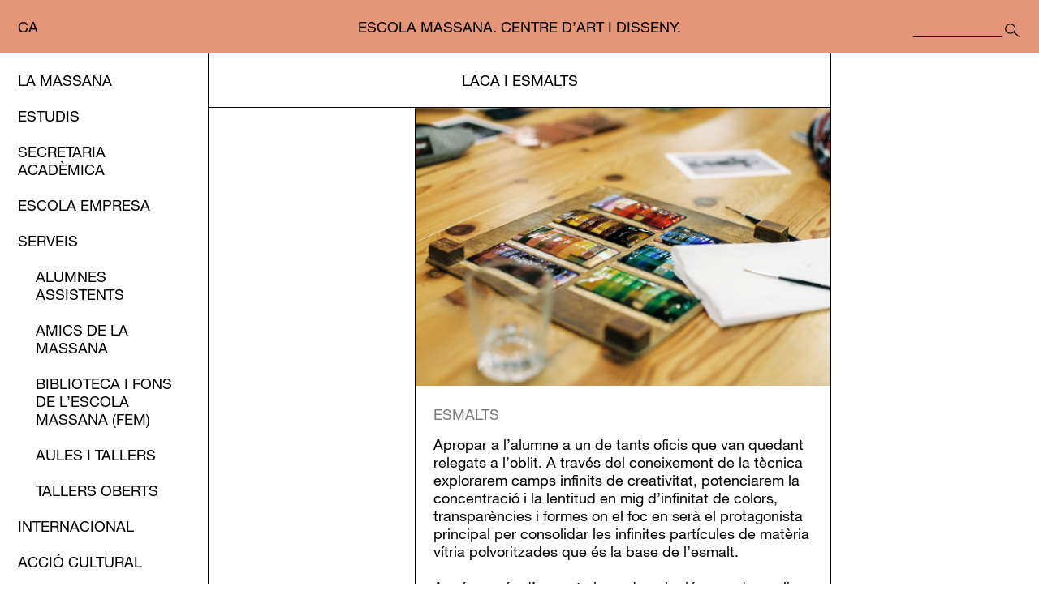

--- FILE ---
content_type: text/html;charset=utf-8
request_url: https://www.escolamassana.cat/ca/laca-i-esmalts_24480
body_size: 6933
content:
<!DOCTYPE HTML>
<html lang="ca"><head><!--
Made with                     _
__        __ ___   ___   ___ | |_
\ \  __  / // _ \ / _ \ / __||  _|
 \ \/  \/ /| (_) | (_) |___ \| |__
  \__/\__/  \___/ \___/|____/\___/

http://woost.info

--><meta content="text/html; charset=utf-8" http-equiv="Content-Type"><meta content="disseny, Barcelona, escola d'art, escola de disseny, arts visuals, arts aplicades, disseny gràfic, pintura, escultura, il·lustració, disseny tèxtil, disseny industrial" name="keywords"><meta content="woost" name="generator"><meta content="initial-scale=1.0, width=device-width" name="viewport"><meta content="Escola d'Art i Disseny a Barcelona: arts visuals, arts aplicades i disseny. Batxillerat Artístic, Cicles Formatius de Grau Superior, Graduat Universitari en Arts i Disseny i Formació no reglada." name="description"><title>Laca i esmalts | Escola Massana. Centre d’Art i Disseny.</title><link href="/resources/cocktail/styles/GridRulers.default.scss.css" type="text/css" rel="Stylesheet"><link href="/resources/woost/styles/SmallScreenNavigation.default.scss.css" type="text/css" rel="Stylesheet"><link href="/resources/woost/styles/ImageGallery.css" type="text/css" rel="Stylesheet"><link href="/resources/woost/styles/blocks.css" type="text/css" rel="Stylesheet"><link href="/resources/escolamassana/styles/EscolaMassanaLayoutv2.scss.css?ver=20240530" type="text/css" rel="Stylesheet"><link href="/user_styles" type="text/css" rel="Stylesheet"><link href="/resources/woost/styles/Dialog.css" type="text/css" rel="Stylesheet"><!--[if lt IE 9]><script src="/cocktail/scripts/html5shiv-printshiv.js" type="text/javascript"></script><![endif]--><script src="/resources/cocktail/scripts/jquery.js" type="text/javascript"></script><script src="/resources/cocktail/scripts/core.js" type="text/javascript"></script><script src="/current_user" type="text/javascript"></script><script src="/resources/woost/scripts/IdentityBox.js" type="text/javascript"></script><script src="/resources/cocktail/scripts/jquery.scrollintoview.min.js" type="text/javascript"></script><script src="/resources/woost/scripts/SmallScreenNavigation.js" type="text/javascript"></script><script src="/resources/woost/scripts/ImageGallery.js" type="text/javascript"></script><script src="/resources/cocktail/scripts/html5-outline-classes.js" type="text/javascript"></script><script src="/resources/escolamassana/scripts/EscolaMassanaLayout.js?ver=20240411" type="text/javascript"></script><script src="/resources/woost/scripts/Dialog.js" type="text/javascript"></script><script type="text/javascript">		cocktail._clientModel("woost.views.IdentityBox.box").html = '\u003Cdiv class="box">\u003Cstrong class="user_label">\u003C/strong>\u003Cform action="/" class="logout_form" method="post" target="_top">\u003Cbutton type="submit" name="logout" class="logout_button">Sortir\u003C/button>\u003C/form>\u003C/div>';
		cocktail._clientModel("woost.views.SmallScreenNavigation.expandMenuButton").html = '\u003Cbutton type="button" class="expand_menu_button">▶\u003C/button>';
		cocktail._clientModel("woost.views.ImageGallery.loading_sign").html = '\u003Cdiv class="ImageGallery-loading_sign loading_sign">Carregant la imatge\u003C/div>';
		cocktail._clientModel("woost.views.ImageGallery.image_dialog").html = '\u003Carticle class="Dialog image_dialog ImageGallery-dialog">\u003Cheader class="dialog_header">\u003Cspan class="index">\u003C/span>\u003Ch1 class="dialog_heading">\u003C/h1>\u003Cbutton type="button" class="close_dialog_button" title="Tancar la finestra">\u003Cimg src="/resources/woost/images/Dialog-close.png" alt="" class="image">\u003C/button>\u003C/header>\u003Cdiv class="dialog_content">\u003Cimg class="image">\u003Cbutton class="previous_button" title="Anterior">\u003Cimg src="/resources/woost/images/ImageGallery-previous_button.png" alt="" class="image">\u003C/button>\u003Cbutton class="next_button" title="Següent">\u003Cimg src="/resources/woost/images/ImageGallery-next_button.png" alt="" class="image">\u003C/button>\u003Cdiv class="footnote">\u003C/div>\u003Cdiv class="original_image_link">\u003Ca class="link">Descarregar l\'original\u003C/a>\u003C/div>\u003C/div>\u003C/article>';
		cocktail._clientModel("woost.views.SmallScreenNavigation.collapseMenuButton").html = '\u003Cbutton type="button" class="collapse_menu_button">▼\u003C/button>';
		cocktail.resourceRepositories = {"woost": "/resources/woost/", "cocktail": "/resources/cocktail/", "escolamassana": "/resources/escolamassana/"};
		cocktail.setLanguage("ca");
		jQuery(function () { cocktail.rootElement =  document.getElementById("cocktail-element-177009371913-0"); cocktail.init(); });
</script><style type="text/css">/* Redesign 2017 */
/* Old */
@media screen and (min-width: 1670px) {
  #cocktail-element-177009371913-2 {
    float: left; } }

@media screen and (min-width: 1590px) and (max-width: 1669px) {
  #cocktail-element-177009371913-2 {
    float: left; } }

@media screen and (min-width: 1430px) and (max-width: 1589px) {
  #cocktail-element-177009371913-2 {
    float: left; } }

@media screen and (min-width: 1356px) and (max-width: 1429px) {
  #cocktail-element-177009371913-2 {
    float: left; } }

@media screen and (min-width: 1209px) and (max-width: 1355px) {
  #cocktail-element-177009371913-2 {
    float: left; } }

@media screen and (min-width: 979px) and (max-width: 1208px) {
  #cocktail-element-177009371913-2 {
    float: left; } }

@media screen and (min-width: 763px) and (max-width: 978px) {
  #cocktail-element-177009371913-2 {
    float: left; } }
</style><style type="text/css">/* Redesign 2017 */
/* Old */
@media screen and (min-width: 1670px) {
  #cocktail-element-177009371913-1 {
    float: right; }
    #cocktail-element-177009371913-1:after {
      content: "";
      display: block;
      clear: both;
      float: none; } }

@media screen and (min-width: 1590px) and (max-width: 1669px) {
  #cocktail-element-177009371913-1 {
    float: right; }
    #cocktail-element-177009371913-1:after {
      content: "";
      display: block;
      clear: both;
      float: none; } }

@media screen and (min-width: 1430px) and (max-width: 1589px) {
  #cocktail-element-177009371913-1 {
    float: right; }
    #cocktail-element-177009371913-1:after {
      content: "";
      display: block;
      clear: both;
      float: none; } }

@media screen and (min-width: 1356px) and (max-width: 1429px) {
  #cocktail-element-177009371913-1 {
    float: right; }
    #cocktail-element-177009371913-1:after {
      content: "";
      display: block;
      clear: both;
      float: none; } }

@media screen and (min-width: 1209px) and (max-width: 1355px) {
  #cocktail-element-177009371913-1 {
    float: right; }
    #cocktail-element-177009371913-1:after {
      content: "";
      display: block;
      clear: both;
      float: none; } }

@media screen and (min-width: 979px) and (max-width: 1208px) {
  #cocktail-element-177009371913-1 {
    float: right; }
    #cocktail-element-177009371913-1:after {
      content: "";
      display: block;
      clear: both;
      float: none; } }

@media screen and (min-width: 763px) and (max-width: 978px) {
  #cocktail-element-177009371913-1 {
    float: right; }
    #cocktail-element-177009371913-1:after {
      content: "";
      display: block;
      clear: both;
      float: none; } }
</style><link href="/ca" rel="start" title="Escola Massana"><link lang="ca" title="Versió en Català" href="/ca/laca-i-esmalts_24480" rel="alternate" hreflang="ca"><link lang="es" title="Versión en Español" href="/es/laca-y-esmaltes_24480" rel="alternate" hreflang="es"><link href="/favicon-escola-massana_9104.png" type="image/png" rel="Shortcut Icon">
                <!-- Google Tag Manager -->
                <script>(function(w,d,s,l,i){w[l]=w[l]||[];w[l].push({'gtm.start':
                new Date().getTime(),event:'gtm.js'});var f=d.getElementsByTagName(s)[0],
                j=d.createElement(s),dl=l!='dataLayer'?'&l='+l:'';j.async=true;j.src=
                'https://www.googletagmanager.com/gtm.js?id='+i+dl;f.parentNode.insertBefore(j,f);
                })(window,document,'script','dataLayer','GTM-N4FWHLD');</script>
                <!-- End Google Tag Manager -->
                
                <script src="https://browser.sentry-cdn.com/5.5.0/bundle.min.js" crossorigin="anonymous"></script>
                <script>
                  Sentry.init({
                    dsn: "https://6ce75fefe8ee9850aff29357e5b9f836@sentry.whads.com/42"
                  });
                </script>
                </head><!--[if IE 6]><body class="IE IE6"><![endif]--><!--[if IE 7]><body class="IE IE7"><![endif]--><!--[if IE 8]><body class="IE IE8"><![endif]--><!--[if IE 9]><body class="IE IE9"><![endif]--><!--[if !IE]> --><body class="not_IE"><!-- <![endif]-->
                <!-- Google Tag Manager (noscript) -->
                <noscript><iframe src="https://www.googletagmanager.com/ns.html?id=GTM-N4FWHLD"
                height="0" width="0" style="display:none;visibility:hidden"></iframe></noscript>
                <!-- End Google Tag Manager (noscript) -->
                <script type="text/javascript">document.body.className += ' scripted';</script><div class="BaseView StandardView EscolaMassanaLayout always_fixed_scroll" id="cocktail-element-177009371913-0"><div class="GridRulers grid_rulers" id="rulers"><div class="columns"><div class="column"><div class="column_body"></div><div class="column_spacing"></div></div><div class="column"><div class="column_body"></div><div class="column_spacing"></div></div><div class="column"><div class="column_body"></div><div class="column_spacing"></div></div><div class="column"><div class="column_body"></div><div class="column_spacing"></div></div><div class="column"><div class="column_body"></div><div class="column_spacing"></div></div><div class="column"><div class="column_body"></div><div class="column_spacing"></div></div><div class="column"><div class="column_body"></div><div class="column_spacing"></div></div><div class="column"><div class="column_body"></div><div class="column_spacing"></div></div><div class="column"><div class="column_body"></div><div class="column_spacing"></div></div><div class="column"><div class="column_body"></div><div class="column_spacing"></div></div><div class="column"><div class="column_body"></div><div class="column_spacing"></div></div><div class="column"><div class="column_body"></div><div class="column_spacing"></div></div><div class="column"><div class="column_body"></div><div class="column_spacing"></div></div><div class="column"><div class="column_body"></div><div class="column_spacing"></div></div><div class="column"><div class="column_body"></div></div></div></div><header class="site_header"><div class="IdentityBox identity"></div><div class="header_bar_wrapper"><div class="header_bar"><ul class="Selector LinkSelector LanguageSelector language_selector" cocktail-grouping="false"><li><strong><a lang="ca" href="/ca/laca-i-esmalts_24480" class="entry_link" hreflang="ca">ca</a></strong></li><li><a lang="es" href="/es/laca-y-esmaltes_24480" class="entry_link" hreflang="es">es</a></li><li class="last"><a lang="en" href="/en" class="entry_link" hreflang="en">en</a></li></ul><div class="site_title_wrapper"><a href="/ca" class="home_fixed_title_link"><h1 class="fixed_site_title">Escola Massana. Centre d’Art i Disseny.</h1></a></div><div class="site_custom_titles_wrapper" data-heading-type="2"><div class="main_part"><a href="/ca" class="site_custom_title_link"><span class="custom_title_1">Massana</span><span class="custom_title_2">Escola Massana</span><span class="custom_title_3">La Massana</span></a></div><div class="secondary_part"><a href="/ca" class="site_custom_title_link_secondary">Escola d’Art i Disseny</a></div></div><div class="google_cse_container"><form action="/ca/resultats-de-cerca_12701" class="GoogleCSESearchBox search_box" id="cse-search-box"><input placeholder="Cercar" type="search" class="input" name="q" size="31"><input type="submit" class="button_search_gcse" value="Cercar"></form></div></div></div></header><div class="SmallScreenNavigation small_screen_navigation" data-cocktail-params="{&quot;popupAnimationDuration&quot;: 400, &quot;folderAction&quot;: &quot;expand&quot;, &quot;singleBranchExpansion&quot;: true, &quot;folderAnimationDuration&quot;: 400}"><button type="button" class="menu_button"><img src="/resources/woost/images/menu-button.png" alt="Mostrar / ocultar menú" class="menu_button_image"></button><div class="small_screen_popup"><div class="small_screen_menu_extra"><ul class="Selector LinkSelector LanguageSelector small_screen_language_selector" cocktail-grouping="false"><li><strong><a lang="ca" href="/ca/laca-i-esmalts_24480" class="entry_link" hreflang="ca">ca</a></strong></li><li><a lang="es" href="/es/laca-y-esmaltes_24480" class="entry_link" hreflang="es">es</a></li><li class="last"><a lang="en" href="/en" class="entry_link" hreflang="en">en</a></li></ul><div class="small_screen_google_cse_container"><form action="/ca/resultats-de-cerca_12701" class="GoogleCSESearchBox small_screen_search_box" id="cse-search-box"><input placeholder="Cercar" type="search" class="input" name="q" size="31"><input type="submit" class="small_screen_button_search_gcse" value="Cercar"></form></div></div><ul class="TreeView Menu small_screen_menu"><li><a href="https://www.escolamassana.cat/ca/la-massana_2851">La Massana</a><ul><li><a href="https://www.escolamassana.cat/ca/l-escola_2858">L’Escola</a></li><li><a href="https://www.escolamassana.cat/ca/area-de-transparencia_59768">Àrea de transparència</a></li><li><a href="https://www.escolamassana.cat/ca/documents-i-serveis-interns_131729">Documents i serveis interns</a></li><li><a href="https://www.escolamassana.cat/ca/organs-de-gestio_2865">Òrgans de gestió</a></li><li><a href="https://www.escolamassana.cat/ca/contacte_2872">Contacte</a></li><li><a href="https://www.escolamassana.cat/ca/bustia-de-queixes-i-suggeriments_128781">Bústia de queixes i suggeriments</a></li></ul></li><li class="menu-entry-escolamassana-studies_page"><a href="https://www.escolamassana.cat/ca/estudis_2878">Estudis</a><ul><li><a href="https://www.escolamassana.cat/ca/titol-universitari-grau-en-arts-i-disseny_17541">Títol universitari: Grau en Arts i Disseny</a><ul><li><a href="https://www.escolamassana.cat/ca/grau-universitari-en-arts-i-disseny_21621">Presentació</a></li><li><a href="https://www.escolamassana.cat/ca/portes-obertes-online-grau-universitari-en-arts-i-disseny-escola-massana">El Grau en 3 minuts</a></li><li><a href="https://www.escolamassana.cat/ca/estructura-del-pla-d-estudis-grau-arts-i-disseny_15072">Estructura del pla d’estudis</a></li><li><a href="https://www.escolamassana.cat/ca/preinscripcio-i-matricula-grau-arts-i-disseny_15654">Preinscripció i matrícula</a></li><li><a href="https://www.escolamassana.cat/professorat_102502">Professorat</a></li></ul></li><li><a href="https://www.escolamassana.cat/ca/postgraus-massana_142216">Postgraus Massana</a><ul><li><a href="https://www.escolamassana.cat/ca/postgrau-en-arts-aplicades-contemporanies_17638">Postgrau en Arts Aplicades Contemporànies</a><ul><li><a href="https://www.escolamassana.cat/ca/postgrau-en-arts-aplicades-contemporanies_21626">Presentació</a></li><li><a href="https://www.escolamassana.cat/ca/estructura-del-pla-d-estudis-postgrau-arts-aplicades_33022">Estructura del pla d’estudis</a></li><li><a href="https://www.escolamassana.cat/ca/inscripcio-i-matricula-postgrau-arts-aplicades_13210">Inscripció i matrícula</a></li><li><a href="https://www.escolamassana.cat/ca/professorat_64058">Professorat</a></li></ul></li><li><a href="https://www.escolamassana.cat/ca/postgrau-d-il-lustracio-i-imatge-narrativa_157646">Postgrau d’Il·lustració i Imatge Narrativa</a><ul><li><a href="https://www.escolamassana.cat/ca/postgrau-d-il-lustracio-i-imatge-narrativa_142236">Presentació</a></li><li><a href="https://www.escolamassana.cat/ca/estructura-del-pla-d-estudis-postgrau-d-il-lustracio-i-imatge-narrativa_142245">Estructura del pla d’estudis</a></li><li><a href="https://www.escolamassana.cat/ca/inscripcio-i-matricula-postgrau-d-il-lustracio-i-imatge-narrativa_142257">Preinscripció i matrícula</a></li><li><a href="https://www.escolamassana.cat/ca/professorat_142269">Professorat</a></li></ul></li></ul></li><li><a href="https://www.escolamassana.cat/ca/cicles-artistics-de-grau-superior_9085">Cicles Artístics de Grau Superior</a><ul><li><a href="https://www.escolamassana.cat/ca/cicles-formatius-de-grau-superior_21659">Presentació</a></li><li><a href="https://www.escolamassana.cat/ca/preinscripcio-i-matricula-cicles-formatius_12210">Preinscripció i matrícula</a></li><li><a href="https://www.escolamassana.cat/ca/proves-d-acces-cicles-formatius_23521">Proves d’accés</a></li></ul></li><li><a href="https://www.escolamassana.cat/ca/cicle-artistic-de-grau-mitja_89131">Cicle Artístic de Grau Mitjà</a><ul><li><a href="https://www.escolamassana.cat/ca/cicle-formatiu-de-grau-mitja_89567">Presentació</a></li><li><a href="https://www.escolamassana.cat/ca/preinscripcio-i-matricula_89551">Preinscripció i matrícula</a></li><li><a href="https://www.escolamassana.cat/ca/proves-d-acces-cicle-formatiu-de-grau-mitja_114311">Proves d’accés</a></li></ul></li><li class="menu-entry-massana-batxillerat"><a href="https://www.escolamassana.cat/ca/batxillerat-artistic_9088">Batxillerat artístic</a><ul><li><a href="https://www.escolamassana.cat/ca/batxillerat-artistic_21674">Presentació</a></li><li><a href="https://www.escolamassana.cat/ca/estructura-del-pla-d-estudis-batxillerat-artistic_23691">Estructura del pla d’estudis</a></li><li><a href="https://www.escolamassana.cat/ca/preinscripcio-i-matricula-batxillerat-artistic_13123">Preinscripció i matrícula</a></li></ul></li><li class="menu-entry-escolamassana-courses_page"><a href="https://www.escolamassana.cat/ca/massana-permanent-cursos-per-a-tothom_9091">Massana Permanent: cursos per a tothom</a><ul><li class="menu-entry-escolamassana-massana_permanent_course_listing"><a href="https://www.escolamassana.cat/ca/massana-permanent-cursos-monografics-pensats-per-a-tu_21677">Massana Permanent</a></li><li><a href="https://www.escolamassana.cat/ca/massana-permanent-primer-quadrimestre-2025-26_113199">Oferta primer quadrimestre</a></li><li><a href="https://www.escolamassana.cat/ca/massana-permanent-segon-quadrimestre_110312">Oferta segon quadrimestre</a></li><li><a href="https://www.escolamassana.cat/ca/cursos-massana-d-estiu-2026_142869">Cursos Massana d’estiu 2026</a></li><li><a href="https://www.escolamassana.cat/ca/inscripcio-i-matricula-massana-permanent_19463">Inscripció i matrícula</a></li></ul></li><li><a href="https://www.escolamassana.cat/ca/practicum-master-professorat-secundaria_54217">Pràcticum màster professorat secundària</a></li></ul></li><li><a href="https://www.escolamassana.cat/ca/secretaria-academica_9127">Secretaria Acadèmica</a></li><li><a href="https://www.escolamassana.cat/ca/escola-empresa_9130">Escola Empresa</a></li><li class="selected"><a href="https://www.escolamassana.cat/ca/serveis_9122">Serveis</a><ul><li><a href="https://www.escolamassana.cat/ca/alumnes-assistents_9142">Alumnes assistents</a></li><li><a href="https://www.escolamassana.cat/ca/amics-de-la-massana_22653">Amics de la Massana</a></li><li><a href="https://www.escolamassana.cat/ca/biblioteca-i-fons-de-l-escola-massana-fem_9134">Biblioteca i Fons de l’EScola Massana (FEM)</a></li><li class="selected"><a href="https://www.escolamassana.cat/ca/aules-i-tallers_24303">Aules i Tallers</a></li><li><a href="https://www.escolamassana.cat/tallers-oberts_167774.pdf">Tallers oberts</a></li></ul></li><li><a href="https://www.escolamassana.cat/ca/internacional_2883">Internacional</a><ul><li><a href="https://www.escolamassana.cat/ca/alumnes-mobilitat-d-estudis-out_13253">Alumnes: Mobilitat d’estudis out</a></li><li><a href="https://www.escolamassana.cat/ca/alumnes-mobilitat-d-estudis-in_13342">Alumnes: Mobilitat d’estudis in</a></li><li><a href="https://www.escolamassana.cat/ca/alumnes-mobilitat-de-practiques_119885">Alumnes: Mobilitat de pràctiques</a></li><li><a href="https://www.escolamassana.cat/ca/personal-mobilitat-pas-i-docents_13401">Personal: Mobilitat PAS i docents</a></li><li><a href="https://www.escolamassana.cat/ca/escoles-partner_13506">Escoles partner</a></li></ul></li><li><a href="https://www.escolamassana.cat/ca/accio-cultural_19886">Acció cultural</a><ul><li class="menu-entry-escolamassana-news_page"><a href="https://www.escolamassana.cat/ca/programacio-escola-massana_6811">Programació</a></li><li><a href="https://www.escolamassana.cat/ca/residencies_72518">Residències</a></li><li><a href="https://www.escolamassana.cat/ca/seminaris_14255">Seminaris</a></li><li><a href="https://www.escolamassana.cat/ca/edicions-i-publicacions_102674">Edicions i publicacions</a><ul><li><a href="https://www.escolamassana.cat/ca/col-leccio-gropius_17568">Col·lecció Gropius</a></li><li><a href="https://www.escolamassana.cat/ca/col-leccio-manuals_17765">Col·lecció Manuals</a></li><li><a href="https://www.escolamassana.cat/ca/col-leccio-impressions-paral-leles_17780">Col·lecció Impressions Paral·leles</a></li></ul></li></ul></li><li><a href="https://www.escolamassana.cat/ca/edc-escola-massana_104521">EDC Escola Massana</a><ul><li><a href="https://www.escolamassana.cat/ca/singularitat_112033">Singularitat</a></li><li><a href="https://www.escolamassana.cat/ca/estrategia-del-centre_111861">Estratègia del Centre</a><ul><li><a href="https://www.escolamassana.cat/ca/comissio-digital_111887">Comissió Digital</a></li><li><a href="https://www.escolamassana.cat/ca/diagnosi_111895">Diagnosi</a><ul><li><a href="https://www.escolamassana.cat/ca/diagnosi-selfie_125941">Diagnosi selfie</a></li><li><a href="https://www.escolamassana.cat/ca/diagnosi-programari_125944">Diagnosi programari</a></li><li><a href="https://www.escolamassana.cat/ca/diagnosi-maquinari_126165">Diagnosi maquinari</a></li></ul></li><li><a href="https://www.escolamassana.cat/ca/objectius_111896">Objectius</a></li><li><a href="https://www.escolamassana.cat/ca/planificacio_111890">Planificació</a></li><li><a href="https://www.escolamassana.cat/ca/avaluacio_111899">Avaluació</a></li></ul></li><li><a href="https://www.escolamassana.cat/ca/cultura-digital-recursos_111862">Cultura Digital (Recursos)</a><ul><li><a href="https://www.escolamassana.cat/ca/pla-normatiu-escola-massana_111912">Pla normatiu Escola Massana</a><ul><li><a href="https://www.escolamassana.cat/ca/nofc_111931">NOFC</a></li><li><a href="https://www.escolamassana.cat/ca/pec_111929">PEC</a></li><li><a href="https://www.escolamassana.cat/ca/proteccio-de-dades_111942">Protecció de dades</a></li><li><a href="https://www.escolamassana.cat/ca/seguretat_111945">Seguretat</a></li></ul></li><li><a href="https://www.escolamassana.cat/ca/acolliment-digital_111915">Acolliment digital</a><ul><li><a href="https://www.escolamassana.cat/ca/acolliment-mestres_111940">Acolliment Mestres</a></li><li><a href="https://www.escolamassana.cat/ca/acolliment-alumnes_111951">Acolliment alumnes</a></li></ul></li><li><a href="https://www.escolamassana.cat/ca/pla-de-comunicacio_111918">Pla de comunicació</a></li><li><a href="https://www.escolamassana.cat/ca/desplegament-competencia-digital-alumnat_111910">Desplegament competència digital alumnat</a></li></ul></li></ul></li></ul></div></div><div class="content_wrapper"><nav class="site_navigation nocontent"><h1 style="display:none" class="site_navigation_heading">Menú principal</h1><ul class="TreeView Menu menu"><li><a href="https://www.escolamassana.cat/ca/la-massana_2851">La Massana</a></li><li class="menu-entry-escolamassana-studies_page"><a href="https://www.escolamassana.cat/ca/estudis_2878">Estudis</a></li><li><a href="https://www.escolamassana.cat/ca/secretaria-academica_9127">Secretaria Acadèmica</a></li><li><a href="https://www.escolamassana.cat/ca/escola-empresa_9130">Escola Empresa</a></li><li class="selected"><a href="https://www.escolamassana.cat/ca/serveis_9122">Serveis</a><ul><li><a href="https://www.escolamassana.cat/ca/alumnes-assistents_9142">Alumnes assistents</a></li><li><a href="https://www.escolamassana.cat/ca/amics-de-la-massana_22653">Amics de la Massana</a></li><li><a href="https://www.escolamassana.cat/ca/biblioteca-i-fons-de-l-escola-massana-fem_9134">Biblioteca i Fons de l’EScola Massana (FEM)</a></li><li class="selected"><a href="https://www.escolamassana.cat/ca/aules-i-tallers_24303">Aules i Tallers</a></li><li><a href="https://www.escolamassana.cat/tallers-oberts_167774.pdf">Tallers oberts</a></li></ul></li><li><a href="https://www.escolamassana.cat/ca/internacional_2883">Internacional</a></li><li><a href="https://www.escolamassana.cat/ca/accio-cultural_19886">Acció cultural</a></li><li><a href="https://www.escolamassana.cat/ca/edc-escola-massana_104521">EDC Escola Massana</a></li></ul></nav><main class="main outline_root"><article class="main_article"><h1 class="main_heading">Laca i esmalts</h1><div class="main_content"><div class="main_content_empty_column"></div><div class="BlockList main_blocks"><div class="TextBlockView block highlighted_light_grey_background block24482 first heading_top center_top single_image" data-cocktail-params="{&quot;blockId&quot;: 24482}"><div class="ImageGallery image_gallery thumbnail_factory-default" data-cocktail-params="{&quot;closeUpPreload&quot;: false, &quot;publishableActivationSelector&quot;: &quot;a&quot;}"><ul class="image_list"><li class="image_entry"><img src="/images/42467/default.jpg" alt="Laca i esmalts" class="image"></li></ul></div><div class="text_container"><h2><strong>Esmalts<br /></strong></h2>
<p>Apropar a l’alumne a un de tants oficis que van quedant relegats a l’oblit. A través del coneixement de la tècnica explorarem camps infinits de creativitat, potenciarem la concentració i la lentitud en mig d’infinitat de colors, transparències i formes on el foc en serà el protagonista principal per consolidar les infinites partícules de matèria vítria polvoritzades que és la base de l’esmalt.<strong><br /><br /></strong>A més a més d’aquesta breu descripció es poden aplicar moltes altres tècniques (estampació, textures, passats de foc, envanets, rebaixat a l’àcid, etc). El taller disposa de tot el material però de l’esmalt i el metall se’n farà càrrec l’alumne.</p>
<h2><strong>Laca japonesa<br /></strong></h2>
<p>Coneixement de la tècnica i la investigació de la laca, a través d’una constant revalorització dels procediments emprats. Recerca, projecte i realització.<strong><br /><br /></strong>Gravat, closca d’ou, daurat, nashiji. El taller disposa d’alguns materials per netejar els pinzells i líquids per diluir la laca. L’alumne només haurà de portar la laca.</p></div></div><div class="TextBlockView block top_margin_block block24496 last heading_top float_top_left no_images" data-cocktail-params="{&quot;blockId&quot;: 24496}"><div class="text_container"><p> </p>
<p> </p></div></div></div></div></article></main><div class="page_sidebar_wrapper"><div class="BlockList page_sidebar_blocks"></div></div></div><footer class="site_footer"><div class="BlockList site_footer_blocks"><div class="ContainerBlockView block block29231 first" data-cocktail-params="{&quot;blockId&quot;: 29231}"><div class="BlockList blocks_list"><div class="TextBlockView block block9109 first heading_top float_top_left no_images" data-cocktail-params="{&quot;blockId&quot;: 9109}" id="cocktail-element-177009371913-2"><div class="text_container"><p><a href="2872">Plaça de la Gardunya, 9  08001 Barcelona</a><br />+34 934 422 000</p>
<p> </p>
<p> </p>
<p> </p>
<p><a href="https://www.escolamassana.cat/ca/avis-legal_36157">Avís legal</a></p>
<p> </p>
<p><a href="https://apdcat.gencat.cat/ca/drets_i_obligacions/responsables/obligacions/registre-activitats_tractament/index.html" target="_blank">Registre d’activitats</a><br /><a href="https://apdcat.gencat.cat/ca/drets_i_obligacions/responsables/obligacions/registre-activitats_tractament/index.html" target="_blank">de tractament</a></p></div></div><div class="TextBlockView block block29239 last heading_top float_top_left no_images" data-cocktail-params="{&quot;blockId&quot;: 29239}"><div class="text_container"><p><a href="https://www.instagram.com/escolamassana/" target="_blank">Instagram</a></p>
<p><a href="https://www.facebook.com/Escola-Massana-Centre-dArt-i-Disseny-de-Barcelona-157525894304863/" target="_blank">Facebook</a></p>
<p><a href="https://twitter.com/escolamassana" target="_blank">Twitter</a></p>
<p><a href="https://www.youtube.com/channel/UCTJxiAmfcPqDaK1ZpgTsbRg" target="_blank">Youtube</a></p>
<p><a href="https://t.me/EscolaMassana" target="_blank">Telegram</a></p>
<p><a href="http://www.escolamassana.cat/ca/suscribete-a-nuestra-newsletter_36432">Newsletter</a></p></div></div></div></div><div class="ContainerBlockView block block29235 last" data-cocktail-params="{&quot;blockId&quot;: 29235}" id="cocktail-element-177009371913-1"><div class="BlockList blocks_list"><div class="TextBlockView block block29247 first heading_top float_top_left no_images" data-cocktail-params="{&quot;blockId&quot;: 29247}"><div class="text_container"><p><a href="http://www.uab.cat">Adscrit a la <strong>UAB</strong></a></p>
<p><a href="https://campusdelesarts.org/">Campus de les Arts</a></p></div></div><div class="TextBlockView block block29251 heading_top float_top_left no_images" data-cocktail-params="{&quot;blockId&quot;: 29251}"><div class="text_container"><p><a href="https://www.edubcn.cat/"><strong>Consorci d’Educació <br />de Barcelona</strong></a></p>
<p>Generalitat de Catalunya</p>
<p>Ajuntament de Barcelona</p>
<p> </p>
<p><strong>Be</strong><strong>_Pro<br /></strong>Barcelona Ensenyaments<br />Professionalitzadors</p></div></div><div class="TextBlockView block block31183 last heading_top float_top_left no_images" data-cocktail-params="{&quot;blockId&quot;: 31183}"><div class="text_container"><p><a href="https://www.cumulusassociation.org/" target="_blank"><strong>Cumulus</strong><br /></a>The Global Association<br />of Art and Design <br />Education and Research</p></div></div></div></div></div></footer></div></body></html>

--- FILE ---
content_type: text/css
request_url: https://www.escolamassana.cat/resources/cocktail/styles/GridRulers.default.scss.css
body_size: 683
content:
.GridRulers {
  display: none;
  position: fixed;
  left: 0;
  right: 0;
  top: 0;
  bottom: 0;
  z-index: 100000; }
  .GridRulers:target {
    display: block; }
  .GridRulers:after {
    display: block;
    z-index: 100000;
    position: fixed;
    bottom: 0;
    right: 0;
    padding: 10px;
    background-color: #9248a6;
    color: white;
    font-weight: bold;
    font-family: sans-serif;
    font-size: 16px; }
    @media screen and (min-width: 1209px) {
      .GridRulers:after {
        content: "L"; } }
    @media screen and (min-width: 979px) and (max-width: 1208px) {
      .GridRulers:after {
        content: "M"; } }
    @media screen and (min-width: 763px) and (max-width: 978px) {
      .GridRulers:after {
        content: "S"; } }
    @media screen and (max-width: 762px) {
      .GridRulers:after {
        content: "XS"; } }
  .GridRulers, .GridRulers * {
    box-sizing: border-box; }
  .GridRulers .columns {
    height: 100%;
    white-space: nowrap; }
    @media screen and (min-width: 1209px) {
      .GridRulers .columns {
        width: 1159px;
        margin-left: auto;
        margin-right: auto; } }
    @media screen and (min-width: 979px) and (max-width: 1208px) {
      .GridRulers .columns {
        width: 929px;
        margin-left: auto;
        margin-right: auto; } }
    @media screen and (min-width: 763px) and (max-width: 978px) {
      .GridRulers .columns {
        width: 713px;
        margin-left: auto;
        margin-right: auto; } }
    @media screen and (max-width: 762px) {
      .GridRulers .columns {
        width: auto; } }
    .GridRulers .columns .column {
      height: 100%;
      display: inline-block;
      vertical-align: top; }
      .GridRulers .columns .column .column_body {
        display: inline-block;
        vertical-align: top;
        height: 100%;
        border-left: 1px solid #9248a6;
        background-color: rgba(189, 136, 204, 0.3); }
        @media screen and (min-width: 1209px) {
          .GridRulers .columns .column .column_body {
            width: 15.72727px; } }
        @media screen and (min-width: 979px) and (max-width: 1208px) {
          .GridRulers .columns .column .column_body {
            width: 13.60606px; } }
        @media screen and (min-width: 763px) and (max-width: 978px) {
          .GridRulers .columns .column .column_body {
            width: 11.90909px; } }
        @media screen and (max-width: 762px) {
          .GridRulers .columns .column .column_body {
            width: 32px; } }
      .GridRulers .columns .column .column_spacing {
        display: inline-block;
        vertical-align: top;
        height: 100%;
        border-left: 1px dotted #9248a6; }
        @media screen and (min-width: 1209px) {
          .GridRulers .columns .column .column_spacing {
            width: 20px; } }
        @media screen and (min-width: 979px) and (max-width: 1208px) {
          .GridRulers .columns .column .column_spacing {
            width: 15px; } }
        @media screen and (min-width: 763px) and (max-width: 978px) {
          .GridRulers .columns .column .column_spacing {
            width: 10px; } }
        @media screen and (max-width: 762px) {
          .GridRulers .columns .column .column_spacing {
            width: 8px; } }
      .GridRulers .columns .column:last-child {
        border-right: 1px solid #9248a6; }

/*# sourceMappingURL=GridRulers.default.scss.map */

--- FILE ---
content_type: text/css
request_url: https://www.escolamassana.cat/resources/woost/styles/SmallScreenNavigation.default.scss.css
body_size: 549
content:
@media screen and (max-width: 762px) {
  .StandardView .site_navigation > .menu {
    display: none; } }

@media screen and (min-width: 1209px) {
  .SmallScreenNavigation {
    display: none; } }

@media screen and (min-width: 979px) and (max-width: 1208px) {
  .SmallScreenNavigation {
    display: none; } }

@media screen and (min-width: 763px) and (max-width: 978px) {
  .SmallScreenNavigation {
    display: none; } }

.SmallScreenNavigation .menu_button {
  padding: 0;
  display: inline-block; }
  .SmallScreenNavigation .menu_button, .SmallScreenNavigation .menu_button:hover {
    border: none;
    box-shadow: none;
    background-color: transparent;
    background-image: none; }

.SmallScreenNavigation .small_screen_menu {
  padding-left: 0; }
  .SmallScreenNavigation .small_screen_menu, .SmallScreenNavigation .small_screen_menu ul {
    list-style-type: none; }
  .SmallScreenNavigation .small_screen_menu a {
    display: block;
    text-decoration: none; }

.SmallScreenNavigation .small_screen_menu li {
  clear: left;
  position: relative; }
  .SmallScreenNavigation .small_screen_menu li .expand_menu_button,
  .SmallScreenNavigation .small_screen_menu li .collapse_menu_button {
    padding: 0;
    position: absolute;
    top: 0;
    right: 0; }
    .SmallScreenNavigation .small_screen_menu li .expand_menu_button, .SmallScreenNavigation .small_screen_menu li .expand_menu_button:hover,
    .SmallScreenNavigation .small_screen_menu li .collapse_menu_button,
    .SmallScreenNavigation .small_screen_menu li .collapse_menu_button:hover {
      border: none;
      box-shadow: none;
      background-color: transparent;
      background-image: none; }
  .SmallScreenNavigation .small_screen_menu li > ul {
    overflow: hidden; }
  .SmallScreenNavigation .small_screen_menu li[data-menu-entry-state='collapsed'] > .collapse_menu_button {
    display: none; }
  .SmallScreenNavigation .small_screen_menu li[data-menu-entry-state='expanded'] > .expand_menu_button {
    display: none; }

body.scripted .SmallScreenNavigation:not([data-menu-state='expanded']) .small_screen_popup {
  height: 0;
  overflow: hidden; }

/*# sourceMappingURL=SmallScreenNavigation.default.scss.map */

--- FILE ---
content_type: text/css;charset=utf-8
request_url: https://www.escolamassana.cat/resources/escolamassana/styles/EscolaMassanaLayoutv2.scss.css?ver=20240530
body_size: 16865
content:
@charset "UTF-8";
/* Redesign 2017 */
/* Old */
@import url("https://fast.fonts.net/lt/1.css?apiType=css&c=6dd2bee9-1f8f-4151-bf7f-0c262669dbe9&fontids=1488890");
@font-face {
  font-family: "Helvetica Neue";
  src: url("../fonts/1488890/bf7ef4ce-de2a-4213-a9d7-826a3ee323cd.eot?#iefix");
  src: url("../fonts/1488890/bf7ef4ce-de2a-4213-a9d7-826a3ee323cd.eot?#iefix") format("eot"), url("../fonts/1488890/3dac71eb-afa7-4c80-97f0-599202772905.woff2") format("woff2"), url("../fonts/1488890/34e0e4c0-c294-49bb-9a8e-1b2cafd54e32.woff") format("woff"), url("../fonts/1488890/8a8bfee3-197c-4942-9b11-71508cc9f406.ttf") format("truetype"); }

@font-face {
  font-family: 'icomoon';
  src: url("../fonts/icomoon.eot?gbt529");
  src: url("../fonts/icomoon.eot?mgbt529ivsr8#iefix") format("embedded-opentype"), url("../fonts/icomoon.ttf?gbt529") format("truetype"), url("../fonts/icomoon.woff?gbt529") format("woff"), url("../fonts/icomoon.svg?gbt529#icomoon") format("svg");
  font-weight: normal;
  font-style: normal; }

* {
  -ms-box-sizing: border-box;
  -moz-box-sizing: border-box;
  -webkit-box-sizing: border-box;
  box-sizing: border-box; }

.ConsorciLogo text {
  font-family: "Helvetica Neue"; }

.ConsorciLogo .st0,
.ConsorciLogo .st1 {
  font-family: "Helvetica Neue"; }

html, body {
  margin: 0;
  padding: 0;
  height: 100%; }

body {
  background: #fff;
  color: #191919;
  font-size: 10px;
  font-family: "Helvetica Neue";
  margin: 0;
  -webkit-font-smoothing: antialiased; }

img {
  max-width: 100%; }

em, i {
  font-style: normal; }

a img {
  border: none; }

strong {
  font-weight: 500; }

.EscolaMassanaLayout {
  overflow: hidden;
  /* Empty column */ }
  .EscolaMassanaLayout:not(.visible) {
    opacity: 0; }
  .EscolaMassanaLayout.visible {
    opacity: 1; }
  .EscolaMassanaLayout p, .EscolaMassanaLayout li, .EscolaMassanaLayout a,
  .EscolaMassanaLayout h1, .EscolaMassanaLayout h2, .EscolaMassanaLayout h3, .EscolaMassanaLayout h4, .EscolaMassanaLayout h5, .EscolaMassanaLayout h6 {
    font-family: "Helvetica Neue";
    color: #000;
    font-size: 18px;
    line-height: 22px;
    font-weight: 400; }
  .EscolaMassanaLayout h1, .EscolaMassanaLayout h2, .EscolaMassanaLayout h3, .EscolaMassanaLayout h4, .EscolaMassanaLayout h5, .EscolaMassanaLayout h6 {
    margin-top: 0; }
  .EscolaMassanaLayout h1 {
    text-transform: uppercase; }
  .EscolaMassanaLayout p {
    margin: 0; }
    .EscolaMassanaLayout p + * {
      margin-top: 22px; }
  .EscolaMassanaLayout .site_header {
    position: relative; }
    .EscolaMassanaLayout .site_header .identity {
      position: absolute;
      bottom: 22px;
      right: 22px;
      font-size: 14px; }
      @media screen and (min-width: 763px) and (max-width: 978px) {
        .EscolaMassanaLayout .site_header .identity {
          bottom: 4px; } }
      @media screen and (max-width: 762px) {
        .EscolaMassanaLayout .site_header .identity {
          bottom: 4px; } }
      .EscolaMassanaLayout .site_header .identity * {
        display: inline-block; }
      .EscolaMassanaLayout .site_header .identity .logout_button {
        color: #191919;
        text-decoration: underline;
        padding: 0;
        margin: 0 0 0 10px;
        background: none;
        border: none;
        cursor: pointer; }
  .EscolaMassanaLayout:not(.always_fixed_scroll) .header_bar_wrapper {
    -webkit-transition: height 0.3s ease-in-out;
    -moz-transition: height 0.3s ease-in-out;
    -ms-transition: height 0.3s ease-in-out;
    -o-transition: height 0.3s ease-in-out;
    transition: height 0.3s ease-in-out; }
  .EscolaMassanaLayout:not(.always_fixed_scroll) .fixed_site_title {
    -webkit-transition: opacity 0.3s ease-in-out, visibiliy 0.3s ease-in-out;
    -moz-transition: opacity 0.3s ease-in-out, visibiliy 0.3s ease-in-out;
    -ms-transition: opacity 0.3s ease-in-out, visibiliy 0.3s ease-in-out;
    -o-transition: opacity 0.3s ease-in-out, visibiliy 0.3s ease-in-out;
    transition: opacity 0.3s ease-in-out, visibiliy 0.3s ease-in-out; }
  .EscolaMassanaLayout .header_bar_wrapper {
    background-color: #e69678;
    border-bottom: 1px solid #000; }
    @media screen and (min-width: 763px) and (max-width: 978px) {
      .EscolaMassanaLayout .header_bar_wrapper .site_title_wrapper {
        max-width: 224px;
        display: inline-block;
        vertical-align: top;
        margin-left: 22px; } }
    @media screen and (max-width: 762px) {
      .EscolaMassanaLayout .header_bar_wrapper .site_title_wrapper {
        max-width: 224px;
        display: inline-block;
        vertical-align: top;
        margin-left: 22px; } }
    @media screen and (min-width: 1670px) {
      .EscolaMassanaLayout .header_bar_wrapper.fixed_header_bar {
        position: fixed;
        top: 0;
        left: 0;
        width: 100%;
        z-index: 99;
        height: 66px; } }
    @media screen and (min-width: 1590px) and (max-width: 1669px) {
      .EscolaMassanaLayout .header_bar_wrapper.fixed_header_bar {
        position: fixed;
        top: 0;
        left: 0;
        width: 100%;
        z-index: 99;
        height: 66px; } }
    @media screen and (min-width: 1430px) and (max-width: 1589px) {
      .EscolaMassanaLayout .header_bar_wrapper.fixed_header_bar {
        position: fixed;
        top: 0;
        left: 0;
        width: 100%;
        z-index: 99;
        height: 66px; } }
    @media screen and (min-width: 1356px) and (max-width: 1429px) {
      .EscolaMassanaLayout .header_bar_wrapper.fixed_header_bar {
        position: fixed;
        top: 0;
        left: 0;
        width: 100%;
        z-index: 99;
        height: 66px; } }
    @media screen and (min-width: 1209px) and (max-width: 1355px) {
      .EscolaMassanaLayout .header_bar_wrapper.fixed_header_bar {
        position: fixed;
        top: 0;
        left: 0;
        width: 100%;
        z-index: 99;
        height: 66px; } }
    @media screen and (min-width: 979px) and (max-width: 1208px) {
      .EscolaMassanaLayout .header_bar_wrapper.fixed_header_bar {
        position: fixed;
        top: 0;
        left: 0;
        width: 100%;
        z-index: 99;
        height: 66px; } }
    .EscolaMassanaLayout .header_bar_wrapper.fixed_header_bar .header_bar .language_selector {
      position: absolute;
      left: 22px;
      top: 22px; }
      .EscolaMassanaLayout .header_bar_wrapper.fixed_header_bar .header_bar .language_selector:hover li > a {
        display: inline; }
      .EscolaMassanaLayout .header_bar_wrapper.fixed_header_bar .header_bar .language_selector:hover li + li {
        margin-left: 10px; }
      .EscolaMassanaLayout .header_bar_wrapper.fixed_header_bar .header_bar .language_selector li {
        display: inline-block;
        vertical-align: top; }
        .EscolaMassanaLayout .header_bar_wrapper.fixed_header_bar .header_bar .language_selector li > a {
          display: none; }
    @media screen and (min-width: 1670px) {
      .EscolaMassanaLayout .header_bar_wrapper.fixed_header_bar .header_bar .fixed_site_title {
        margin: 0;
        display: inline-block;
        width: auto;
        opacity: 1;
        visibility: visible; } }
    @media screen and (min-width: 1590px) and (max-width: 1669px) {
      .EscolaMassanaLayout .header_bar_wrapper.fixed_header_bar .header_bar .fixed_site_title {
        margin: 0;
        display: inline-block;
        width: auto;
        opacity: 1;
        visibility: visible; } }
    @media screen and (min-width: 1430px) and (max-width: 1589px) {
      .EscolaMassanaLayout .header_bar_wrapper.fixed_header_bar .header_bar .fixed_site_title {
        margin: 0;
        display: inline-block;
        width: auto;
        opacity: 1;
        visibility: visible; } }
    @media screen and (min-width: 1356px) and (max-width: 1429px) {
      .EscolaMassanaLayout .header_bar_wrapper.fixed_header_bar .header_bar .fixed_site_title {
        margin: 0;
        display: inline-block;
        width: auto;
        opacity: 1;
        visibility: visible; } }
    @media screen and (min-width: 1209px) and (max-width: 1355px) {
      .EscolaMassanaLayout .header_bar_wrapper.fixed_header_bar .header_bar .fixed_site_title {
        margin: 0;
        display: inline-block;
        width: auto;
        opacity: 1;
        visibility: visible; } }
    @media screen and (min-width: 979px) and (max-width: 1208px) {
      .EscolaMassanaLayout .header_bar_wrapper.fixed_header_bar .header_bar .fixed_site_title {
        margin: 0;
        display: inline-block;
        width: auto;
        opacity: 1;
        visibility: visible; } }
    .EscolaMassanaLayout .header_bar_wrapper.fixed_header_bar .header_bar .site_custom_titles_wrapper {
      opacity: 0;
      visibility: hidden;
      height: 0; }
      .EscolaMassanaLayout .header_bar_wrapper.fixed_header_bar .header_bar .site_custom_titles_wrapper .main_part {
        opacity: 0;
        visibility: hidden; }
      .EscolaMassanaLayout .header_bar_wrapper.fixed_header_bar .header_bar .site_custom_titles_wrapper .secondary_part {
        opacity: 0;
        visibility: hidden; }
    @media screen and (min-width: 1670px) {
      .EscolaMassanaLayout .header_bar_wrapper:not(.fixed_header_bar) {
        height: 110px; } }
    @media screen and (min-width: 1590px) and (max-width: 1669px) {
      .EscolaMassanaLayout .header_bar_wrapper:not(.fixed_header_bar) {
        height: 110px; } }
    @media screen and (min-width: 1430px) and (max-width: 1589px) {
      .EscolaMassanaLayout .header_bar_wrapper:not(.fixed_header_bar) {
        height: 110px; } }
    @media screen and (min-width: 1356px) and (max-width: 1429px) {
      .EscolaMassanaLayout .header_bar_wrapper:not(.fixed_header_bar) {
        height: 110px; } }
    @media screen and (min-width: 1209px) and (max-width: 1355px) {
      .EscolaMassanaLayout .header_bar_wrapper:not(.fixed_header_bar) {
        height: 110px; } }
    @media screen and (min-width: 979px) and (max-width: 1208px) {
      .EscolaMassanaLayout .header_bar_wrapper:not(.fixed_header_bar) {
        height: 110px; } }
    @media screen and (min-width: 1670px) {
      .EscolaMassanaLayout .header_bar_wrapper:not(.fixed_header_bar) .header_bar .fixed_site_title {
        opacity: 0;
        visibility: hidden;
        height: 0; } }
    @media screen and (min-width: 1590px) and (max-width: 1669px) {
      .EscolaMassanaLayout .header_bar_wrapper:not(.fixed_header_bar) .header_bar .fixed_site_title {
        opacity: 0;
        visibility: hidden;
        height: 0; } }
    @media screen and (min-width: 1430px) and (max-width: 1589px) {
      .EscolaMassanaLayout .header_bar_wrapper:not(.fixed_header_bar) .header_bar .fixed_site_title {
        opacity: 0;
        visibility: hidden;
        height: 0; } }
    @media screen and (min-width: 1356px) and (max-width: 1429px) {
      .EscolaMassanaLayout .header_bar_wrapper:not(.fixed_header_bar) .header_bar .fixed_site_title {
        opacity: 0;
        visibility: hidden;
        height: 0; } }
    @media screen and (min-width: 1209px) and (max-width: 1355px) {
      .EscolaMassanaLayout .header_bar_wrapper:not(.fixed_header_bar) .header_bar .fixed_site_title {
        opacity: 0;
        visibility: hidden;
        height: 0; } }
    @media screen and (min-width: 979px) and (max-width: 1208px) {
      .EscolaMassanaLayout .header_bar_wrapper:not(.fixed_header_bar) .header_bar .fixed_site_title {
        opacity: 0;
        visibility: hidden;
        height: 0; } }
    .EscolaMassanaLayout .header_bar_wrapper .header_bar {
      position: relative; }
      @media screen and (min-width: 763px) and (max-width: 978px) {
        .EscolaMassanaLayout .header_bar_wrapper .header_bar {
          padding-top: 22px;
          padding-bottom: 22px; } }
      @media screen and (max-width: 762px) {
        .EscolaMassanaLayout .header_bar_wrapper .header_bar {
          padding-top: 22px;
          padding-bottom: 22px; } }
      @media screen and (min-width: 1670px) {
        .EscolaMassanaLayout .header_bar_wrapper .header_bar {
          padding: 22px; } }
      @media screen and (min-width: 1590px) and (max-width: 1669px) {
        .EscolaMassanaLayout .header_bar_wrapper .header_bar {
          padding: 22px; } }
      @media screen and (min-width: 1430px) and (max-width: 1589px) {
        .EscolaMassanaLayout .header_bar_wrapper .header_bar {
          padding: 22px; } }
      @media screen and (min-width: 1356px) and (max-width: 1429px) {
        .EscolaMassanaLayout .header_bar_wrapper .header_bar {
          padding: 22px; } }
      @media screen and (min-width: 1209px) and (max-width: 1355px) {
        .EscolaMassanaLayout .header_bar_wrapper .header_bar {
          padding: 22px; } }
      @media screen and (min-width: 979px) and (max-width: 1208px) {
        .EscolaMassanaLayout .header_bar_wrapper .header_bar {
          padding: 22px; } }
      .EscolaMassanaLayout .header_bar_wrapper .header_bar:after {
        content: "";
        display: block;
        clear: both;
        float: none; }
      .EscolaMassanaLayout .header_bar_wrapper .header_bar .language_selector {
        list-style-type: none;
        padding-left: 0;
        margin: 0; }
        @media screen and (min-width: 763px) and (max-width: 978px) {
          .EscolaMassanaLayout .header_bar_wrapper .header_bar .language_selector {
            display: none; } }
        @media screen and (max-width: 762px) {
          .EscolaMassanaLayout .header_bar_wrapper .header_bar .language_selector {
            display: none; } }
        @media screen and (min-width: 1670px) {
          .EscolaMassanaLayout .header_bar_wrapper .header_bar .language_selector {
            float: left; } }
        @media screen and (min-width: 1590px) and (max-width: 1669px) {
          .EscolaMassanaLayout .header_bar_wrapper .header_bar .language_selector {
            float: left; } }
        @media screen and (min-width: 1430px) and (max-width: 1589px) {
          .EscolaMassanaLayout .header_bar_wrapper .header_bar .language_selector {
            float: left; } }
        @media screen and (min-width: 1356px) and (max-width: 1429px) {
          .EscolaMassanaLayout .header_bar_wrapper .header_bar .language_selector {
            float: left; } }
        @media screen and (min-width: 1209px) and (max-width: 1355px) {
          .EscolaMassanaLayout .header_bar_wrapper .header_bar .language_selector {
            float: left; } }
        @media screen and (min-width: 979px) and (max-width: 1208px) {
          .EscolaMassanaLayout .header_bar_wrapper .header_bar .language_selector {
            float: left; } }
        .EscolaMassanaLayout .header_bar_wrapper .header_bar .language_selector li a {
          text-transform: uppercase;
          text-decoration: none;
          font-family: "Helvetica Neue";
          color: #000;
          font-size: 18px;
          line-height: 22px;
          font-weight: 400; }
      @media screen and (min-width: 1670px) {
        .EscolaMassanaLayout .header_bar_wrapper .header_bar .site_title_wrapper {
          display: block;
          width: 100%;
          text-align: center; } }
      @media screen and (min-width: 1590px) and (max-width: 1669px) {
        .EscolaMassanaLayout .header_bar_wrapper .header_bar .site_title_wrapper {
          display: block;
          width: 100%;
          text-align: center; } }
      @media screen and (min-width: 1430px) and (max-width: 1589px) {
        .EscolaMassanaLayout .header_bar_wrapper .header_bar .site_title_wrapper {
          display: block;
          width: 100%;
          text-align: center; } }
      @media screen and (min-width: 1356px) and (max-width: 1429px) {
        .EscolaMassanaLayout .header_bar_wrapper .header_bar .site_title_wrapper {
          display: block;
          width: 100%;
          text-align: center; } }
      @media screen and (min-width: 1209px) and (max-width: 1355px) {
        .EscolaMassanaLayout .header_bar_wrapper .header_bar .site_title_wrapper {
          display: block;
          width: 100%;
          text-align: center; } }
      @media screen and (min-width: 979px) and (max-width: 1208px) {
        .EscolaMassanaLayout .header_bar_wrapper .header_bar .site_title_wrapper {
          display: block;
          width: 100%;
          text-align: center; } }
      .EscolaMassanaLayout .header_bar_wrapper .header_bar .site_title_wrapper .home_fixed_title_link {
        text-decoration: none; }
        .EscolaMassanaLayout .header_bar_wrapper .header_bar .site_title_wrapper .home_fixed_title_link .fixed_site_title {
          margin: 0;
          text-transform: uppercase; }
      @media screen and (min-width: 763px) and (max-width: 978px) {
        .EscolaMassanaLayout .header_bar_wrapper .header_bar .site_custom_titles_wrapper {
          display: none; } }
      @media screen and (max-width: 762px) {
        .EscolaMassanaLayout .header_bar_wrapper .header_bar .site_custom_titles_wrapper {
          display: none; } }
      @media screen and (min-width: 1670px) {
        .EscolaMassanaLayout .header_bar_wrapper .header_bar .site_custom_titles_wrapper {
          display: block;
          width: 100%;
          text-align: center; } }
      @media screen and (min-width: 1590px) and (max-width: 1669px) {
        .EscolaMassanaLayout .header_bar_wrapper .header_bar .site_custom_titles_wrapper {
          display: block;
          width: 100%;
          text-align: center; } }
      @media screen and (min-width: 1430px) and (max-width: 1589px) {
        .EscolaMassanaLayout .header_bar_wrapper .header_bar .site_custom_titles_wrapper {
          display: block;
          width: 100%;
          text-align: center; } }
      @media screen and (min-width: 1356px) and (max-width: 1429px) {
        .EscolaMassanaLayout .header_bar_wrapper .header_bar .site_custom_titles_wrapper {
          display: block;
          width: 100%;
          text-align: center; } }
      @media screen and (min-width: 1209px) and (max-width: 1355px) {
        .EscolaMassanaLayout .header_bar_wrapper .header_bar .site_custom_titles_wrapper {
          display: block;
          width: 100%;
          text-align: center; } }
      @media screen and (min-width: 979px) and (max-width: 1208px) {
        .EscolaMassanaLayout .header_bar_wrapper .header_bar .site_custom_titles_wrapper {
          display: block;
          width: 100%;
          text-align: center; } }
      .EscolaMassanaLayout .header_bar_wrapper .header_bar .site_custom_titles_wrapper[data-heading-type="1"] .custom_title_2,
      .EscolaMassanaLayout .header_bar_wrapper .header_bar .site_custom_titles_wrapper[data-heading-type="1"] .custom_title_3 {
        display: none; }
      .EscolaMassanaLayout .header_bar_wrapper .header_bar .site_custom_titles_wrapper[data-heading-type="2"] .custom_title_1,
      .EscolaMassanaLayout .header_bar_wrapper .header_bar .site_custom_titles_wrapper[data-heading-type="2"] .custom_title_3 {
        display: none; }
      .EscolaMassanaLayout .header_bar_wrapper .header_bar .site_custom_titles_wrapper[data-heading-type="3"] .custom_title_1,
      .EscolaMassanaLayout .header_bar_wrapper .header_bar .site_custom_titles_wrapper[data-heading-type="3"] .custom_title_2 {
        display: none; }
      .EscolaMassanaLayout .header_bar_wrapper .header_bar .site_custom_titles_wrapper .main_part {
        opacity: 1;
        visibility: visible;
        -webkit-transition: opacity 0.3s ease-in-out, visibility 0.3s ease-in-out;
        -moz-transition: opacity 0.3s ease-in-out, visibility 0.3s ease-in-out;
        -ms-transition: opacity 0.3s ease-in-out, visibility 0.3s ease-in-out;
        -o-transition: opacity 0.3s ease-in-out, visibility 0.3s ease-in-out;
        transition: opacity 0.3s ease-in-out, visibility 0.3s ease-in-out; }
        .EscolaMassanaLayout .header_bar_wrapper .header_bar .site_custom_titles_wrapper .main_part .site_custom_title_link {
          text-decoration: none; }
          .EscolaMassanaLayout .header_bar_wrapper .header_bar .site_custom_titles_wrapper .main_part .site_custom_title_link .custom_title_1,
          .EscolaMassanaLayout .header_bar_wrapper .header_bar .site_custom_titles_wrapper .main_part .site_custom_title_link .custom_title_2,
          .EscolaMassanaLayout .header_bar_wrapper .header_bar .site_custom_titles_wrapper .main_part .site_custom_title_link .custom_title_3 {
            font-family: "Helvetica Neue";
            color: #000;
            font-size: 18px;
            line-height: 22px;
            font-weight: 400;
            text-transform: uppercase; }
          .EscolaMassanaLayout .header_bar_wrapper .header_bar .site_custom_titles_wrapper .main_part .site_custom_title_link .custom_title_1 {
            letter-spacing: 8px;
            margin-left: 150px; }
          .EscolaMassanaLayout .header_bar_wrapper .header_bar .site_custom_titles_wrapper .main_part .site_custom_title_link .custom_title_3 {
            margin-left: 45px; }
      .EscolaMassanaLayout .header_bar_wrapper .header_bar .site_custom_titles_wrapper .secondary_part {
        font-family: "Helvetica Neue";
        color: #000;
        font-size: 18px;
        line-height: 22px;
        font-weight: 400;
        text-transform: uppercase;
        margin-top: 22px;
        opacity: 1;
        visibility: visible;
        -webkit-transition: opacity 0.3s ease-in-out, visibility 0.3s ease-in-out;
        -moz-transition: opacity 0.3s ease-in-out, visibility 0.3s ease-in-out;
        -ms-transition: opacity 0.3s ease-in-out, visibility 0.3s ease-in-out;
        -o-transition: opacity 0.3s ease-in-out, visibility 0.3s ease-in-out;
        transition: opacity 0.3s ease-in-out, visibility 0.3s ease-in-out; }
        .EscolaMassanaLayout .header_bar_wrapper .header_bar .site_custom_titles_wrapper .secondary_part .site_custom_title_link_secondary {
          text-decoration: none; }
      .EscolaMassanaLayout .header_bar_wrapper .header_bar .google_cse_container {
        max-width: 150px; }
        @media screen and (min-width: 763px) and (max-width: 978px) {
          .EscolaMassanaLayout .header_bar_wrapper .header_bar .google_cse_container {
            display: none; } }
        @media screen and (max-width: 762px) {
          .EscolaMassanaLayout .header_bar_wrapper .header_bar .google_cse_container {
            display: none; } }
        @media screen and (min-width: 1670px) {
          .EscolaMassanaLayout .header_bar_wrapper .header_bar .google_cse_container {
            position: absolute;
            right: 22px;
            top: 21px;
            text-align: right; } }
        @media screen and (min-width: 1590px) and (max-width: 1669px) {
          .EscolaMassanaLayout .header_bar_wrapper .header_bar .google_cse_container {
            position: absolute;
            right: 22px;
            top: 21px;
            text-align: right; } }
        @media screen and (min-width: 1430px) and (max-width: 1589px) {
          .EscolaMassanaLayout .header_bar_wrapper .header_bar .google_cse_container {
            position: absolute;
            right: 22px;
            top: 21px;
            text-align: right; } }
        @media screen and (min-width: 1356px) and (max-width: 1429px) {
          .EscolaMassanaLayout .header_bar_wrapper .header_bar .google_cse_container {
            position: absolute;
            right: 22px;
            top: 21px;
            text-align: right; } }
        @media screen and (min-width: 1209px) and (max-width: 1355px) {
          .EscolaMassanaLayout .header_bar_wrapper .header_bar .google_cse_container {
            position: absolute;
            right: 22px;
            top: 21px;
            text-align: right; } }
        @media screen and (min-width: 979px) and (max-width: 1208px) {
          .EscolaMassanaLayout .header_bar_wrapper .header_bar .google_cse_container {
            position: absolute;
            right: 22px;
            top: 21px;
            text-align: right; } }
        .EscolaMassanaLayout .header_bar_wrapper .header_bar .google_cse_container .search_box > * {
          display: inline-block;
          vertical-align: middle; }
        .EscolaMassanaLayout .header_bar_wrapper .header_bar .google_cse_container .search_box .input {
          border: none;
          width: calc(100% - 40px);
          outline: none;
          border-bottom: 1px solid #000;
          font-family: "Helvetica Neue";
          color: #000;
          font-size: 18px;
          line-height: 22px;
          font-weight: 400;
          border-radius: 0;
          appearance: none;
          -webkit-appearance: none;
          -moz-appearance: none;
          background-color: #e69678; }
          .EscolaMassanaLayout .header_bar_wrapper .header_bar .google_cse_container .search_box .input::-webkit-input-placeholder {
            color: #e69678; }
          .EscolaMassanaLayout .header_bar_wrapper .header_bar .google_cse_container .search_box .input:-moz-placeholder {
            color: #e69678; }
          .EscolaMassanaLayout .header_bar_wrapper .header_bar .google_cse_container .search_box .input::-moz-placeholder {
            color: #e69678; }
          .EscolaMassanaLayout .header_bar_wrapper .header_bar .google_cse_container .search_box .input:-ms-input-placeholder {
            color: #e69678; }
          .EscolaMassanaLayout .header_bar_wrapper .header_bar .google_cse_container .search_box .input::-ms-input-placeholder {
            color: #e69678; }
          .EscolaMassanaLayout .header_bar_wrapper .header_bar .google_cse_container .search_box .input::-ms-clear {
            display: none;
            width: 0;
            height: 0; }
          .EscolaMassanaLayout .header_bar_wrapper .header_bar .google_cse_container .search_box .input::-ms-reveal {
            display: none;
            width: 0;
            height: 0; }
          .EscolaMassanaLayout .header_bar_wrapper .header_bar .google_cse_container .search_box .input::-webkit-search-decoration, .EscolaMassanaLayout .header_bar_wrapper .header_bar .google_cse_container .search_box .input::-webkit-search-cancel-button, .EscolaMassanaLayout .header_bar_wrapper .header_bar .google_cse_container .search_box .input::-webkit-search-results-button, .EscolaMassanaLayout .header_bar_wrapper .header_bar .google_cse_container .search_box .input::-webkit-search-results-decoration {
            display: none; }
        .EscolaMassanaLayout .header_bar_wrapper .header_bar .google_cse_container .search_box .button_search_gcse {
          background: url("../images/lupa.svg") no-repeat left bottom;
          width: 20px;
          height: 21px;
          margin-left: 3px;
          margin-bottom: -4px;
          overflow: hidden;
          text-indent: 100px;
          border: none;
          cursor: pointer; }
  @media screen and (min-width: 763px) and (max-width: 978px) {
    .EscolaMassanaLayout .small_screen_navigation {
      display: block;
      background: #d9d9d9; } }
  @media screen and (max-width: 762px) {
    .EscolaMassanaLayout .small_screen_navigation {
      display: block;
      background: #d9d9d9; } }
  .EscolaMassanaLayout .small_screen_navigation .menu_button {
    font-family: 'icomoon' !important;
    speak: none;
    font-style: normal;
    font-weight: normal;
    font-variant: normal;
    text-transform: none;
    line-height: 1;
    -webkit-font-smoothing: antialiased;
    -moz-osx-font-smoothing: grayscale;
    font-size: 36px; }
    .EscolaMassanaLayout .small_screen_navigation .menu_button:before {
      content: ""; }
    @media screen and (min-width: 763px) and (max-width: 978px) {
      .EscolaMassanaLayout .small_screen_navigation .menu_button {
        display: inline-block;
        vertical-align: top;
        width: 37px;
        top: 25px;
        position: absolute;
        right: 20px; } }
    @media screen and (max-width: 762px) {
      .EscolaMassanaLayout .small_screen_navigation .menu_button {
        display: inline-block;
        vertical-align: top;
        width: 37px;
        top: 25px;
        position: absolute;
        right: 20px; } }
    .EscolaMassanaLayout .small_screen_navigation .menu_button img {
      display: none; }
    @media screen and (min-width: 763px) and (max-width: 978px) {
      .EscolaMassanaLayout .small_screen_navigation .menu_button:after {
        content: "";
        display: block;
        float: none;
        clear: both; } }
    @media screen and (max-width: 762px) {
      .EscolaMassanaLayout .small_screen_navigation .menu_button:after {
        content: "";
        display: block;
        float: none;
        clear: both; } }
  .EscolaMassanaLayout .small_screen_navigation button.collapse_menu_button,
  .EscolaMassanaLayout .small_screen_navigation button.expand_menu_button {
    display: none; }
  .EscolaMassanaLayout .small_screen_navigation .small_screen_popup .small_screen_menu_extra {
    border-bottom: 1px solid #000;
    padding-top: 22px;
    padding-bottom: 22px;
    padding-left: 22px;
    padding-right: 22px; }
    .EscolaMassanaLayout .small_screen_navigation .small_screen_popup .small_screen_menu_extra .small_screen_language_selector {
      list-style-type: none;
      padding-left: 0;
      margin: 0;
      display: inline-block;
      vertical-align: top; }
      .EscolaMassanaLayout .small_screen_navigation .small_screen_popup .small_screen_menu_extra .small_screen_language_selector li {
        display: inline-block;
        vertical-align: top;
        padding-right: 10px; }
        .EscolaMassanaLayout .small_screen_navigation .small_screen_popup .small_screen_menu_extra .small_screen_language_selector li + li {
          border-left: 1px solid #000;
          padding-left: 10px; }
        .EscolaMassanaLayout .small_screen_navigation .small_screen_popup .small_screen_menu_extra .small_screen_language_selector li a {
          text-transform: uppercase;
          text-decoration: none;
          font-family: "Helvetica Neue";
          color: #000;
          font-size: 18px;
          line-height: 22px;
          font-weight: 400; }
    @media screen and (min-width: 763px) and (max-width: 978px) {
      .EscolaMassanaLayout .small_screen_navigation .small_screen_popup .small_screen_menu_extra .small_screen_google_cse_container {
        display: inline-block;
        vertical-align: top;
        width: 150px;
        width: calc(100% - 150px);
        float: right; }
        .EscolaMassanaLayout .small_screen_navigation .small_screen_popup .small_screen_menu_extra .small_screen_google_cse_container:after {
          content: "";
          display: block;
          clear: both;
          float: none; } }
    @media screen and (max-width: 762px) {
      .EscolaMassanaLayout .small_screen_navigation .small_screen_popup .small_screen_menu_extra .small_screen_google_cse_container {
        display: inline-block;
        vertical-align: top;
        width: 150px;
        width: calc(100% - 150px);
        float: right; }
        .EscolaMassanaLayout .small_screen_navigation .small_screen_popup .small_screen_menu_extra .small_screen_google_cse_container:after {
          content: "";
          display: block;
          clear: both;
          float: none; } }
    @media screen and (min-width: 1670px) {
      .EscolaMassanaLayout .small_screen_navigation .small_screen_popup .small_screen_menu_extra .small_screen_google_cse_container {
        display: none; } }
    @media screen and (min-width: 1590px) and (max-width: 1669px) {
      .EscolaMassanaLayout .small_screen_navigation .small_screen_popup .small_screen_menu_extra .small_screen_google_cse_container {
        display: none; } }
    @media screen and (min-width: 1430px) and (max-width: 1589px) {
      .EscolaMassanaLayout .small_screen_navigation .small_screen_popup .small_screen_menu_extra .small_screen_google_cse_container {
        display: none; } }
    @media screen and (min-width: 1356px) and (max-width: 1429px) {
      .EscolaMassanaLayout .small_screen_navigation .small_screen_popup .small_screen_menu_extra .small_screen_google_cse_container {
        display: none; } }
    @media screen and (min-width: 1209px) and (max-width: 1355px) {
      .EscolaMassanaLayout .small_screen_navigation .small_screen_popup .small_screen_menu_extra .small_screen_google_cse_container {
        display: none; } }
    @media screen and (min-width: 979px) and (max-width: 1208px) {
      .EscolaMassanaLayout .small_screen_navigation .small_screen_popup .small_screen_menu_extra .small_screen_google_cse_container {
        display: none; } }
    .EscolaMassanaLayout .small_screen_navigation .small_screen_popup .small_screen_menu_extra .small_screen_google_cse_container .small_screen_search_box > * {
      display: inline-block;
      vertical-align: middle; }
    .EscolaMassanaLayout .small_screen_navigation .small_screen_popup .small_screen_menu_extra .small_screen_google_cse_container .small_screen_search_box .input {
      border: none;
      width: calc(100% - 40px);
      outline: none;
      border-bottom: 1px solid #000;
      font-family: "Helvetica Neue";
      color: #000;
      font-size: 18px;
      line-height: 22px;
      font-weight: 400;
      border-radius: 0;
      appearance: none;
      -webkit-appearance: none;
      -moz-appearance: none;
      background-color: #d9d9d9; }
      .EscolaMassanaLayout .small_screen_navigation .small_screen_popup .small_screen_menu_extra .small_screen_google_cse_container .small_screen_search_box .input::-webkit-input-placeholder {
        color: #d9d9d9; }
      .EscolaMassanaLayout .small_screen_navigation .small_screen_popup .small_screen_menu_extra .small_screen_google_cse_container .small_screen_search_box .input:-moz-placeholder {
        color: #d9d9d9; }
      .EscolaMassanaLayout .small_screen_navigation .small_screen_popup .small_screen_menu_extra .small_screen_google_cse_container .small_screen_search_box .input::-moz-placeholder {
        color: #d9d9d9; }
      .EscolaMassanaLayout .small_screen_navigation .small_screen_popup .small_screen_menu_extra .small_screen_google_cse_container .small_screen_search_box .input:-ms-input-placeholder {
        color: #d9d9d9; }
      .EscolaMassanaLayout .small_screen_navigation .small_screen_popup .small_screen_menu_extra .small_screen_google_cse_container .small_screen_search_box .input::-ms-input-placeholder {
        color: #d9d9d9; }
    .EscolaMassanaLayout .small_screen_navigation .small_screen_popup .small_screen_menu_extra .small_screen_google_cse_container .small_screen_search_box .small_screen_button_search_gcse {
      background: url("../images/google_search_icon.png") no-repeat left bottom;
      width: 20px;
      height: 21px;
      margin-left: 10px;
      overflow: hidden;
      text-indent: 100px;
      border: none;
      cursor: pointer; }
  .EscolaMassanaLayout .small_screen_navigation .small_screen_popup .small_screen_menu {
    padding-top: 22px;
    padding-bottom: 22px;
    padding-left: 22px;
    padding-right: 22px;
    margin-top: 0;
    margin-bottom: 0;
    border-bottom: 1px solid #000; }
    .EscolaMassanaLayout .small_screen_navigation .small_screen_popup .small_screen_menu > li > a,
    .EscolaMassanaLayout .small_screen_navigation .small_screen_popup .small_screen_menu > li > strong > a {
      text-transform: uppercase; }
    .EscolaMassanaLayout .small_screen_navigation .small_screen_popup .small_screen_menu > li > ul > li > a,
    .EscolaMassanaLayout .small_screen_navigation .small_screen_popup .small_screen_menu > li > ul > li > strong > a {
      text-transform: uppercase; }
    .EscolaMassanaLayout .small_screen_navigation .small_screen_popup .small_screen_menu li.responsive_only {
      display: none; }
    .EscolaMassanaLayout .small_screen_navigation .small_screen_popup .small_screen_menu li.forced_underline > a {
      text-decoration: underline; }
    .EscolaMassanaLayout .small_screen_navigation .small_screen_popup .small_screen_menu li a {
      text-decoration: none;
      font-family: "Helvetica Neue";
      color: #000;
      font-size: 18px;
      line-height: 22px;
      font-weight: 400; }
    .EscolaMassanaLayout .small_screen_navigation .small_screen_popup .small_screen_menu li.active, .EscolaMassanaLayout .small_screen_navigation .small_screen_popup .small_screen_menu li strong {
      font-weight: 400; }
      .EscolaMassanaLayout .small_screen_navigation .small_screen_popup .small_screen_menu li.active > a, .EscolaMassanaLayout .small_screen_navigation .small_screen_popup .small_screen_menu li strong > a {
        text-decoration: underline; }
    .EscolaMassanaLayout .small_screen_navigation .small_screen_popup .small_screen_menu li + li {
      margin-top: 10px; }
    .EscolaMassanaLayout .small_screen_navigation .small_screen_popup .small_screen_menu ul {
      margin-top: 10px;
      margin-bottom: 0;
      list-style-type: none;
      padding-left: 10px; }
  .EscolaMassanaLayout .content_wrapper {
    -webkit-transition: all 0.3s ease-in-out;
    -moz-transition: all 0.3s ease-in-out;
    -ms-transition: all 0.3s ease-in-out;
    -o-transition: all 0.3s ease-in-out;
    transition: all 0.3s ease-in-out; }
    @media screen and (min-width: 1670px) {
      .EscolaMassanaLayout .content_wrapper .site_navigation {
        display: inline-block;
        vertical-align: top;
        padding-top: 22px;
        padding-right: 22px;
        padding-bottom: 22px;
        padding-left: 22px; } }
  @media screen and (min-width: 1670px) and (min-width: 763px) and (max-width: 978px) {
    .EscolaMassanaLayout .content_wrapper .site_navigation {
      width: 25%; } }
  @media screen and (min-width: 1670px) and (min-width: 979px) and (max-width: 1208px) {
    .EscolaMassanaLayout .content_wrapper .site_navigation {
      width: 25%; } }
  @media screen and (min-width: 1670px) and (min-width: 1670px) {
    .EscolaMassanaLayout .content_wrapper .site_navigation {
      width: 20%; } }
  @media screen and (min-width: 1670px) and (min-width: 1590px) and (max-width: 1669px) {
    .EscolaMassanaLayout .content_wrapper .site_navigation {
      width: 20%; } }
  @media screen and (min-width: 1670px) and (min-width: 1430px) and (max-width: 1589px) {
    .EscolaMassanaLayout .content_wrapper .site_navigation {
      width: 20%; } }
  @media screen and (min-width: 1670px) and (min-width: 1356px) and (max-width: 1429px) {
    .EscolaMassanaLayout .content_wrapper .site_navigation {
      width: 20%; } }
  @media screen and (min-width: 1670px) and (min-width: 1209px) and (max-width: 1355px) {
    .EscolaMassanaLayout .content_wrapper .site_navigation {
      width: 20%; } }
    @media screen and (min-width: 1590px) and (max-width: 1669px) {
      .EscolaMassanaLayout .content_wrapper .site_navigation {
        display: inline-block;
        vertical-align: top;
        padding-top: 22px;
        padding-right: 22px;
        padding-bottom: 22px;
        padding-left: 22px; } }
  @media screen and (min-width: 1590px) and (max-width: 1669px) and (min-width: 763px) and (max-width: 978px) {
    .EscolaMassanaLayout .content_wrapper .site_navigation {
      width: 25%; } }
  @media screen and (min-width: 1590px) and (max-width: 1669px) and (min-width: 979px) and (max-width: 1208px) {
    .EscolaMassanaLayout .content_wrapper .site_navigation {
      width: 25%; } }
  @media screen and (min-width: 1590px) and (max-width: 1669px) and (min-width: 1670px) {
    .EscolaMassanaLayout .content_wrapper .site_navigation {
      width: 20%; } }
  @media screen and (min-width: 1590px) and (max-width: 1669px) and (min-width: 1590px) and (max-width: 1669px) {
    .EscolaMassanaLayout .content_wrapper .site_navigation {
      width: 20%; } }
  @media screen and (min-width: 1590px) and (max-width: 1669px) and (min-width: 1430px) and (max-width: 1589px) {
    .EscolaMassanaLayout .content_wrapper .site_navigation {
      width: 20%; } }
  @media screen and (min-width: 1590px) and (max-width: 1669px) and (min-width: 1356px) and (max-width: 1429px) {
    .EscolaMassanaLayout .content_wrapper .site_navigation {
      width: 20%; } }
  @media screen and (min-width: 1590px) and (max-width: 1669px) and (min-width: 1209px) and (max-width: 1355px) {
    .EscolaMassanaLayout .content_wrapper .site_navigation {
      width: 20%; } }
    @media screen and (min-width: 1430px) and (max-width: 1589px) {
      .EscolaMassanaLayout .content_wrapper .site_navigation {
        display: inline-block;
        vertical-align: top;
        padding-top: 22px;
        padding-right: 22px;
        padding-bottom: 22px;
        padding-left: 22px; } }
  @media screen and (min-width: 1430px) and (max-width: 1589px) and (min-width: 763px) and (max-width: 978px) {
    .EscolaMassanaLayout .content_wrapper .site_navigation {
      width: 25%; } }
  @media screen and (min-width: 1430px) and (max-width: 1589px) and (min-width: 979px) and (max-width: 1208px) {
    .EscolaMassanaLayout .content_wrapper .site_navigation {
      width: 25%; } }
  @media screen and (min-width: 1430px) and (max-width: 1589px) and (min-width: 1670px) {
    .EscolaMassanaLayout .content_wrapper .site_navigation {
      width: 20%; } }
  @media screen and (min-width: 1430px) and (max-width: 1589px) and (min-width: 1590px) and (max-width: 1669px) {
    .EscolaMassanaLayout .content_wrapper .site_navigation {
      width: 20%; } }
  @media screen and (min-width: 1430px) and (max-width: 1589px) and (min-width: 1430px) and (max-width: 1589px) {
    .EscolaMassanaLayout .content_wrapper .site_navigation {
      width: 20%; } }
  @media screen and (min-width: 1430px) and (max-width: 1589px) and (min-width: 1356px) and (max-width: 1429px) {
    .EscolaMassanaLayout .content_wrapper .site_navigation {
      width: 20%; } }
  @media screen and (min-width: 1430px) and (max-width: 1589px) and (min-width: 1209px) and (max-width: 1355px) {
    .EscolaMassanaLayout .content_wrapper .site_navigation {
      width: 20%; } }
    @media screen and (min-width: 1356px) and (max-width: 1429px) {
      .EscolaMassanaLayout .content_wrapper .site_navigation {
        display: inline-block;
        vertical-align: top;
        padding-top: 22px;
        padding-right: 22px;
        padding-bottom: 22px;
        padding-left: 22px; } }
  @media screen and (min-width: 1356px) and (max-width: 1429px) and (min-width: 763px) and (max-width: 978px) {
    .EscolaMassanaLayout .content_wrapper .site_navigation {
      width: 25%; } }
  @media screen and (min-width: 1356px) and (max-width: 1429px) and (min-width: 979px) and (max-width: 1208px) {
    .EscolaMassanaLayout .content_wrapper .site_navigation {
      width: 25%; } }
  @media screen and (min-width: 1356px) and (max-width: 1429px) and (min-width: 1670px) {
    .EscolaMassanaLayout .content_wrapper .site_navigation {
      width: 20%; } }
  @media screen and (min-width: 1356px) and (max-width: 1429px) and (min-width: 1590px) and (max-width: 1669px) {
    .EscolaMassanaLayout .content_wrapper .site_navigation {
      width: 20%; } }
  @media screen and (min-width: 1356px) and (max-width: 1429px) and (min-width: 1430px) and (max-width: 1589px) {
    .EscolaMassanaLayout .content_wrapper .site_navigation {
      width: 20%; } }
  @media screen and (min-width: 1356px) and (max-width: 1429px) and (min-width: 1356px) and (max-width: 1429px) {
    .EscolaMassanaLayout .content_wrapper .site_navigation {
      width: 20%; } }
  @media screen and (min-width: 1356px) and (max-width: 1429px) and (min-width: 1209px) and (max-width: 1355px) {
    .EscolaMassanaLayout .content_wrapper .site_navigation {
      width: 20%; } }
    @media screen and (min-width: 1209px) and (max-width: 1355px) {
      .EscolaMassanaLayout .content_wrapper .site_navigation {
        display: inline-block;
        vertical-align: top;
        padding-top: 22px;
        padding-right: 22px;
        padding-bottom: 22px;
        padding-left: 22px; } }
  @media screen and (min-width: 1209px) and (max-width: 1355px) and (min-width: 763px) and (max-width: 978px) {
    .EscolaMassanaLayout .content_wrapper .site_navigation {
      width: 25%; } }
  @media screen and (min-width: 1209px) and (max-width: 1355px) and (min-width: 979px) and (max-width: 1208px) {
    .EscolaMassanaLayout .content_wrapper .site_navigation {
      width: 25%; } }
  @media screen and (min-width: 1209px) and (max-width: 1355px) and (min-width: 1670px) {
    .EscolaMassanaLayout .content_wrapper .site_navigation {
      width: 20%; } }
  @media screen and (min-width: 1209px) and (max-width: 1355px) and (min-width: 1590px) and (max-width: 1669px) {
    .EscolaMassanaLayout .content_wrapper .site_navigation {
      width: 20%; } }
  @media screen and (min-width: 1209px) and (max-width: 1355px) and (min-width: 1430px) and (max-width: 1589px) {
    .EscolaMassanaLayout .content_wrapper .site_navigation {
      width: 20%; } }
  @media screen and (min-width: 1209px) and (max-width: 1355px) and (min-width: 1356px) and (max-width: 1429px) {
    .EscolaMassanaLayout .content_wrapper .site_navigation {
      width: 20%; } }
  @media screen and (min-width: 1209px) and (max-width: 1355px) and (min-width: 1209px) and (max-width: 1355px) {
    .EscolaMassanaLayout .content_wrapper .site_navigation {
      width: 20%; } }
    @media screen and (min-width: 979px) and (max-width: 1208px) {
      .EscolaMassanaLayout .content_wrapper .site_navigation {
        display: inline-block;
        vertical-align: top;
        padding-top: 22px;
        padding-right: 22px;
        padding-bottom: 22px;
        padding-left: 22px; } }
  @media screen and (min-width: 979px) and (max-width: 1208px) and (min-width: 763px) and (max-width: 978px) {
    .EscolaMassanaLayout .content_wrapper .site_navigation {
      width: 25%; } }
  @media screen and (min-width: 979px) and (max-width: 1208px) and (min-width: 979px) and (max-width: 1208px) {
    .EscolaMassanaLayout .content_wrapper .site_navigation {
      width: 25%; } }
  @media screen and (min-width: 979px) and (max-width: 1208px) and (min-width: 1670px) {
    .EscolaMassanaLayout .content_wrapper .site_navigation {
      width: 20%; } }
  @media screen and (min-width: 979px) and (max-width: 1208px) and (min-width: 1590px) and (max-width: 1669px) {
    .EscolaMassanaLayout .content_wrapper .site_navigation {
      width: 20%; } }
  @media screen and (min-width: 979px) and (max-width: 1208px) and (min-width: 1430px) and (max-width: 1589px) {
    .EscolaMassanaLayout .content_wrapper .site_navigation {
      width: 20%; } }
  @media screen and (min-width: 979px) and (max-width: 1208px) and (min-width: 1356px) and (max-width: 1429px) {
    .EscolaMassanaLayout .content_wrapper .site_navigation {
      width: 20%; } }
  @media screen and (min-width: 979px) and (max-width: 1208px) and (min-width: 1209px) and (max-width: 1355px) {
    .EscolaMassanaLayout .content_wrapper .site_navigation {
      width: 20%; } }
    @media screen and (min-width: 763px) and (max-width: 978px) {
      .EscolaMassanaLayout .content_wrapper .site_navigation {
        width: 0; } }
    @media screen and (max-width: 762px) {
      .EscolaMassanaLayout .content_wrapper .site_navigation {
        width: 0; } }
    @media screen and (min-width: 1670px) {
      .EscolaMassanaLayout .content_wrapper .site_navigation.fixed .menu {
        position: fixed;
        top: 66px;
        left: 0;
        z-index: 91;
        background-color: #fff;
        display: inline-block;
        vertical-align: top;
        padding-top: 22px;
        padding-right: 22px;
        padding-bottom: 22px;
        padding-left: 22px; } }
  @media screen and (min-width: 1670px) and (min-width: 763px) and (max-width: 978px) {
    .EscolaMassanaLayout .content_wrapper .site_navigation.fixed .menu {
      width: 25%; } }
  @media screen and (min-width: 1670px) and (min-width: 979px) and (max-width: 1208px) {
    .EscolaMassanaLayout .content_wrapper .site_navigation.fixed .menu {
      width: 25%; } }
  @media screen and (min-width: 1670px) and (min-width: 1670px) {
    .EscolaMassanaLayout .content_wrapper .site_navigation.fixed .menu {
      width: 20%; } }
  @media screen and (min-width: 1670px) and (min-width: 1590px) and (max-width: 1669px) {
    .EscolaMassanaLayout .content_wrapper .site_navigation.fixed .menu {
      width: 20%; } }
  @media screen and (min-width: 1670px) and (min-width: 1430px) and (max-width: 1589px) {
    .EscolaMassanaLayout .content_wrapper .site_navigation.fixed .menu {
      width: 20%; } }
  @media screen and (min-width: 1670px) and (min-width: 1356px) and (max-width: 1429px) {
    .EscolaMassanaLayout .content_wrapper .site_navigation.fixed .menu {
      width: 20%; } }
  @media screen and (min-width: 1670px) and (min-width: 1209px) and (max-width: 1355px) {
    .EscolaMassanaLayout .content_wrapper .site_navigation.fixed .menu {
      width: 20%; } }
    @media screen and (min-width: 1590px) and (max-width: 1669px) {
      .EscolaMassanaLayout .content_wrapper .site_navigation.fixed .menu {
        position: fixed;
        top: 66px;
        left: 0;
        z-index: 91;
        background-color: #fff;
        display: inline-block;
        vertical-align: top;
        padding-top: 22px;
        padding-right: 22px;
        padding-bottom: 22px;
        padding-left: 22px; } }
  @media screen and (min-width: 1590px) and (max-width: 1669px) and (min-width: 763px) and (max-width: 978px) {
    .EscolaMassanaLayout .content_wrapper .site_navigation.fixed .menu {
      width: 25%; } }
  @media screen and (min-width: 1590px) and (max-width: 1669px) and (min-width: 979px) and (max-width: 1208px) {
    .EscolaMassanaLayout .content_wrapper .site_navigation.fixed .menu {
      width: 25%; } }
  @media screen and (min-width: 1590px) and (max-width: 1669px) and (min-width: 1670px) {
    .EscolaMassanaLayout .content_wrapper .site_navigation.fixed .menu {
      width: 20%; } }
  @media screen and (min-width: 1590px) and (max-width: 1669px) and (min-width: 1590px) and (max-width: 1669px) {
    .EscolaMassanaLayout .content_wrapper .site_navigation.fixed .menu {
      width: 20%; } }
  @media screen and (min-width: 1590px) and (max-width: 1669px) and (min-width: 1430px) and (max-width: 1589px) {
    .EscolaMassanaLayout .content_wrapper .site_navigation.fixed .menu {
      width: 20%; } }
  @media screen and (min-width: 1590px) and (max-width: 1669px) and (min-width: 1356px) and (max-width: 1429px) {
    .EscolaMassanaLayout .content_wrapper .site_navigation.fixed .menu {
      width: 20%; } }
  @media screen and (min-width: 1590px) and (max-width: 1669px) and (min-width: 1209px) and (max-width: 1355px) {
    .EscolaMassanaLayout .content_wrapper .site_navigation.fixed .menu {
      width: 20%; } }
    @media screen and (min-width: 1430px) and (max-width: 1589px) {
      .EscolaMassanaLayout .content_wrapper .site_navigation.fixed .menu {
        position: fixed;
        top: 66px;
        left: 0;
        z-index: 91;
        background-color: #fff;
        display: inline-block;
        vertical-align: top;
        padding-top: 22px;
        padding-right: 22px;
        padding-bottom: 22px;
        padding-left: 22px; } }
  @media screen and (min-width: 1430px) and (max-width: 1589px) and (min-width: 763px) and (max-width: 978px) {
    .EscolaMassanaLayout .content_wrapper .site_navigation.fixed .menu {
      width: 25%; } }
  @media screen and (min-width: 1430px) and (max-width: 1589px) and (min-width: 979px) and (max-width: 1208px) {
    .EscolaMassanaLayout .content_wrapper .site_navigation.fixed .menu {
      width: 25%; } }
  @media screen and (min-width: 1430px) and (max-width: 1589px) and (min-width: 1670px) {
    .EscolaMassanaLayout .content_wrapper .site_navigation.fixed .menu {
      width: 20%; } }
  @media screen and (min-width: 1430px) and (max-width: 1589px) and (min-width: 1590px) and (max-width: 1669px) {
    .EscolaMassanaLayout .content_wrapper .site_navigation.fixed .menu {
      width: 20%; } }
  @media screen and (min-width: 1430px) and (max-width: 1589px) and (min-width: 1430px) and (max-width: 1589px) {
    .EscolaMassanaLayout .content_wrapper .site_navigation.fixed .menu {
      width: 20%; } }
  @media screen and (min-width: 1430px) and (max-width: 1589px) and (min-width: 1356px) and (max-width: 1429px) {
    .EscolaMassanaLayout .content_wrapper .site_navigation.fixed .menu {
      width: 20%; } }
  @media screen and (min-width: 1430px) and (max-width: 1589px) and (min-width: 1209px) and (max-width: 1355px) {
    .EscolaMassanaLayout .content_wrapper .site_navigation.fixed .menu {
      width: 20%; } }
    @media screen and (min-width: 1356px) and (max-width: 1429px) {
      .EscolaMassanaLayout .content_wrapper .site_navigation.fixed .menu {
        position: fixed;
        top: 66px;
        left: 0;
        z-index: 91;
        background-color: #fff;
        display: inline-block;
        vertical-align: top;
        padding-top: 22px;
        padding-right: 22px;
        padding-bottom: 22px;
        padding-left: 22px; } }
  @media screen and (min-width: 1356px) and (max-width: 1429px) and (min-width: 763px) and (max-width: 978px) {
    .EscolaMassanaLayout .content_wrapper .site_navigation.fixed .menu {
      width: 25%; } }
  @media screen and (min-width: 1356px) and (max-width: 1429px) and (min-width: 979px) and (max-width: 1208px) {
    .EscolaMassanaLayout .content_wrapper .site_navigation.fixed .menu {
      width: 25%; } }
  @media screen and (min-width: 1356px) and (max-width: 1429px) and (min-width: 1670px) {
    .EscolaMassanaLayout .content_wrapper .site_navigation.fixed .menu {
      width: 20%; } }
  @media screen and (min-width: 1356px) and (max-width: 1429px) and (min-width: 1590px) and (max-width: 1669px) {
    .EscolaMassanaLayout .content_wrapper .site_navigation.fixed .menu {
      width: 20%; } }
  @media screen and (min-width: 1356px) and (max-width: 1429px) and (min-width: 1430px) and (max-width: 1589px) {
    .EscolaMassanaLayout .content_wrapper .site_navigation.fixed .menu {
      width: 20%; } }
  @media screen and (min-width: 1356px) and (max-width: 1429px) and (min-width: 1356px) and (max-width: 1429px) {
    .EscolaMassanaLayout .content_wrapper .site_navigation.fixed .menu {
      width: 20%; } }
  @media screen and (min-width: 1356px) and (max-width: 1429px) and (min-width: 1209px) and (max-width: 1355px) {
    .EscolaMassanaLayout .content_wrapper .site_navigation.fixed .menu {
      width: 20%; } }
    @media screen and (min-width: 1209px) and (max-width: 1355px) {
      .EscolaMassanaLayout .content_wrapper .site_navigation.fixed .menu {
        position: fixed;
        top: 66px;
        left: 0;
        z-index: 91;
        background-color: #fff;
        display: inline-block;
        vertical-align: top;
        padding-top: 22px;
        padding-right: 22px;
        padding-bottom: 22px;
        padding-left: 22px; } }
  @media screen and (min-width: 1209px) and (max-width: 1355px) and (min-width: 763px) and (max-width: 978px) {
    .EscolaMassanaLayout .content_wrapper .site_navigation.fixed .menu {
      width: 25%; } }
  @media screen and (min-width: 1209px) and (max-width: 1355px) and (min-width: 979px) and (max-width: 1208px) {
    .EscolaMassanaLayout .content_wrapper .site_navigation.fixed .menu {
      width: 25%; } }
  @media screen and (min-width: 1209px) and (max-width: 1355px) and (min-width: 1670px) {
    .EscolaMassanaLayout .content_wrapper .site_navigation.fixed .menu {
      width: 20%; } }
  @media screen and (min-width: 1209px) and (max-width: 1355px) and (min-width: 1590px) and (max-width: 1669px) {
    .EscolaMassanaLayout .content_wrapper .site_navigation.fixed .menu {
      width: 20%; } }
  @media screen and (min-width: 1209px) and (max-width: 1355px) and (min-width: 1430px) and (max-width: 1589px) {
    .EscolaMassanaLayout .content_wrapper .site_navigation.fixed .menu {
      width: 20%; } }
  @media screen and (min-width: 1209px) and (max-width: 1355px) and (min-width: 1356px) and (max-width: 1429px) {
    .EscolaMassanaLayout .content_wrapper .site_navigation.fixed .menu {
      width: 20%; } }
  @media screen and (min-width: 1209px) and (max-width: 1355px) and (min-width: 1209px) and (max-width: 1355px) {
    .EscolaMassanaLayout .content_wrapper .site_navigation.fixed .menu {
      width: 20%; } }
    @media screen and (min-width: 979px) and (max-width: 1208px) {
      .EscolaMassanaLayout .content_wrapper .site_navigation.fixed .menu {
        position: fixed;
        top: 66px;
        left: 0;
        z-index: 91;
        background-color: #fff;
        display: inline-block;
        vertical-align: top;
        padding-top: 22px;
        padding-right: 22px;
        padding-bottom: 22px;
        padding-left: 22px; } }
  @media screen and (min-width: 979px) and (max-width: 1208px) and (min-width: 763px) and (max-width: 978px) {
    .EscolaMassanaLayout .content_wrapper .site_navigation.fixed .menu {
      width: 25%; } }
  @media screen and (min-width: 979px) and (max-width: 1208px) and (min-width: 979px) and (max-width: 1208px) {
    .EscolaMassanaLayout .content_wrapper .site_navigation.fixed .menu {
      width: 25%; } }
  @media screen and (min-width: 979px) and (max-width: 1208px) and (min-width: 1670px) {
    .EscolaMassanaLayout .content_wrapper .site_navigation.fixed .menu {
      width: 20%; } }
  @media screen and (min-width: 979px) and (max-width: 1208px) and (min-width: 1590px) and (max-width: 1669px) {
    .EscolaMassanaLayout .content_wrapper .site_navigation.fixed .menu {
      width: 20%; } }
  @media screen and (min-width: 979px) and (max-width: 1208px) and (min-width: 1430px) and (max-width: 1589px) {
    .EscolaMassanaLayout .content_wrapper .site_navigation.fixed .menu {
      width: 20%; } }
  @media screen and (min-width: 979px) and (max-width: 1208px) and (min-width: 1356px) and (max-width: 1429px) {
    .EscolaMassanaLayout .content_wrapper .site_navigation.fixed .menu {
      width: 20%; } }
  @media screen and (min-width: 979px) and (max-width: 1208px) and (min-width: 1209px) and (max-width: 1355px) {
    .EscolaMassanaLayout .content_wrapper .site_navigation.fixed .menu {
      width: 20%; } }
    .EscolaMassanaLayout .content_wrapper .site_navigation .menu {
      list-style-type: none;
      padding-left: 0;
      margin-top: 0;
      margin-bottom: 0;
      overflow-y: auto; }
      .EscolaMassanaLayout .content_wrapper .site_navigation .menu.collapsed_menu > li:not(.selected) ul {
        display: none; }
      @media screen and (min-width: 763px) and (max-width: 978px) {
        .EscolaMassanaLayout .content_wrapper .site_navigation .menu {
          display: none; } }
      @media screen and (max-width: 762px) {
        .EscolaMassanaLayout .content_wrapper .site_navigation .menu {
          display: none; } }
      .EscolaMassanaLayout .content_wrapper .site_navigation .menu > li > a,
      .EscolaMassanaLayout .content_wrapper .site_navigation .menu > li > strong > a {
        text-transform: uppercase; }
      .EscolaMassanaLayout .content_wrapper .site_navigation .menu > li > ul > li > a,
      .EscolaMassanaLayout .content_wrapper .site_navigation .menu > li > ul > li > strong > a {
        text-transform: uppercase; }
      .EscolaMassanaLayout .content_wrapper .site_navigation .menu li.responsive_only {
        display: none; }
      .EscolaMassanaLayout .content_wrapper .site_navigation .menu li.forced_underline > a {
        text-decoration: underline; }
      .EscolaMassanaLayout .content_wrapper .site_navigation .menu li a {
        text-decoration: none;
        font-family: "Helvetica Neue";
        color: #000;
        font-size: 18px;
        line-height: 22px;
        font-weight: 400; }
      .EscolaMassanaLayout .content_wrapper .site_navigation .menu li strong {
        font-weight: 400; }
        .EscolaMassanaLayout .content_wrapper .site_navigation .menu li strong > a {
          text-decoration: underline; }
      .EscolaMassanaLayout .content_wrapper .site_navigation .menu li + li {
        margin-top: 22px; }
      .EscolaMassanaLayout .content_wrapper .site_navigation .menu ul {
        margin-top: 22px;
        margin-bottom: 0;
        list-style-type: none;
        padding-left: 22px; }
  .EscolaMassanaLayout .top_margin_block {
    margin-top: 22px; }
  @media screen and (min-width: 1670px) {
    .EscolaMassanaLayout .home_columns_block {
      width: 66.6%; } }
  @media screen and (min-width: 1590px) and (max-width: 1669px) {
    .EscolaMassanaLayout .home_columns_block {
      width: 66.6%; } }
  @media screen and (min-width: 1430px) and (max-width: 1589px) {
    .EscolaMassanaLayout .home_columns_block {
      width: 66.6%; } }
  @media screen and (min-width: 1356px) and (max-width: 1429px) {
    .EscolaMassanaLayout .home_columns_block {
      width: 66.6%; } }
  @media screen and (min-width: 1209px) and (max-width: 1355px) {
    .EscolaMassanaLayout .home_columns_block {
      width: 66.6%; } }
  @media screen and (min-width: 979px) and (max-width: 1208px) {
    .EscolaMassanaLayout .home_columns_block {
      width: 66.6%; } }
  @media screen and (min-width: 1670px) {
    .EscolaMassanaLayout .home_columns_block {
      width: 74.2%; } }
  @media screen and (min-width: 1590px) and (max-width: 1669px) {
    .EscolaMassanaLayout .home_columns_block {
      width: 74.2%; } }
  @media screen and (min-width: 1430px) and (max-width: 1589px) {
    .EscolaMassanaLayout .home_columns_block {
      width: 74.2%; } }
  @media screen and (min-width: 1356px) and (max-width: 1429px) {
    .EscolaMassanaLayout .home_columns_block {
      width: 74.2%; } }
  @media screen and (min-width: 1209px) and (max-width: 1355px) {
    .EscolaMassanaLayout .home_columns_block {
      width: 74.2%; } }
  @media screen and (min-width: 1670px) {
    .EscolaMassanaLayout .home_columns_block {
      border-right: 1px solid #000;
      display: block;
      margin-left: 0;
      margin-right: auto; } }
  @media screen and (min-width: 1590px) and (max-width: 1669px) {
    .EscolaMassanaLayout .home_columns_block {
      border-right: 1px solid #000;
      display: block;
      margin-left: 0;
      margin-right: auto; } }
  @media screen and (min-width: 1430px) and (max-width: 1589px) {
    .EscolaMassanaLayout .home_columns_block {
      border-right: 1px solid #000;
      display: block;
      margin-left: 0;
      margin-right: auto; } }
  @media screen and (min-width: 1356px) and (max-width: 1429px) {
    .EscolaMassanaLayout .home_columns_block {
      border-right: 1px solid #000;
      display: block;
      margin-left: 0;
      margin-right: auto; } }
  @media screen and (min-width: 1209px) and (max-width: 1355px) {
    .EscolaMassanaLayout .home_columns_block {
      border-right: 1px solid #000;
      display: block;
      margin-left: 0;
      margin-right: auto; } }
  @media screen and (min-width: 979px) and (max-width: 1208px) {
    .EscolaMassanaLayout .home_columns_block {
      border-right: 1px solid #000;
      display: block;
      margin-left: 0;
      margin-right: auto; } }
  .EscolaMassanaLayout .home_columns_block .blocks_list {
    width: 100%;
    padding-top: 22px;
    padding-right: 22px;
    padding-bottom: 22px;
    padding-left: 22px; }
    @media screen and (min-width: 1670px) {
      .EscolaMassanaLayout .home_columns_block .blocks_list {
        width: 66.66%;
        width: calc(100% / 3 * 2); } }
    @media screen and (min-width: 1590px) and (max-width: 1669px) {
      .EscolaMassanaLayout .home_columns_block .blocks_list {
        width: 66.66%;
        width: calc(100% / 3 * 2); } }
    @media screen and (min-width: 1430px) and (max-width: 1589px) {
      .EscolaMassanaLayout .home_columns_block .blocks_list {
        width: 66.66%;
        width: calc(100% / 3 * 2); } }
    @media screen and (min-width: 1356px) and (max-width: 1429px) {
      .EscolaMassanaLayout .home_columns_block .blocks_list {
        width: 66.66%;
        width: calc(100% / 3 * 2); } }
    @media screen and (min-width: 1209px) and (max-width: 1355px) {
      .EscolaMassanaLayout .home_columns_block .blocks_list {
        width: 66.66%;
        width: calc(100% / 3 * 2); } }
    @media screen and (min-width: 1670px) {
      .EscolaMassanaLayout .home_columns_block .blocks_list {
        margin-left: auto;
        margin-right: 0;
        border-left: 1px solid #000; } }
    @media screen and (min-width: 1590px) and (max-width: 1669px) {
      .EscolaMassanaLayout .home_columns_block .blocks_list {
        margin-left: auto;
        margin-right: 0;
        border-left: 1px solid #000; } }
    @media screen and (min-width: 1430px) and (max-width: 1589px) {
      .EscolaMassanaLayout .home_columns_block .blocks_list {
        margin-left: auto;
        margin-right: 0;
        border-left: 1px solid #000; } }
    @media screen and (min-width: 1356px) and (max-width: 1429px) {
      .EscolaMassanaLayout .home_columns_block .blocks_list {
        margin-left: auto;
        margin-right: 0;
        border-left: 1px solid #000; } }
    @media screen and (min-width: 1209px) and (max-width: 1355px) {
      .EscolaMassanaLayout .home_columns_block .blocks_list {
        margin-left: auto;
        margin-right: 0;
        border-left: 1px solid #000; } }
  @media screen and (min-width: 763px) and (max-width: 978px) {
    .EscolaMassanaLayout .small_screen_highlighted_block {
      border-top: 1px solid #000; } }
  @media screen and (max-width: 762px) {
    .EscolaMassanaLayout .small_screen_highlighted_block {
      border-top: 1px solid #000; } }
  .EscolaMassanaLayout .small_screen_highlighted_block.ContainerBlockView > .blocks_list > .block + .block {
    margin-top: 22px; }
  .EscolaMassanaLayout .small_screen_highlighted_block > .heading {
    color: #7a7a7a;
    text-transform: none; }
  .EscolaMassanaLayout .small_screen_highlighted_block.bkg_color_e69678 {
    background-color: #e69678; }
  .EscolaMassanaLayout .small_screen_highlighted_block.bkg_color_e6e6e6 {
    background-color: #d9d9d9; }
  .EscolaMassanaLayout .small_screen_highlighted_block.bkg_color_a6a6a6 {
    background-color: #a6a6a6; }
  .EscolaMassanaLayout .small_screen_highlighted_block.bkg_color_ffffa5 {
    background-color: #ffffa5; }
  .EscolaMassanaLayout .small_screen_highlighted_block.bkg_color_ff65b4 {
    background-color: #ff65b4; }
  .EscolaMassanaLayout .small_screen_highlighted_block.bkg_color_5586de {
    background-color: #5586de; }
  .EscolaMassanaLayout .small_screen_highlighted_block.bkg_color_c6e0b4 {
    background-color: #c6e0b4; }
  @media screen and (min-width: 1670px) {
    .EscolaMassanaLayout .small_screen_highlighted_block:not([class^="sidebar_block_height_"]):not([class*=" sidebar_block_height_"]):not(.course_sidebar_tags_wrapper):not(.no_text).link_block > a {
      min-height: 129px; } }
  @media screen and (min-width: 1590px) and (max-width: 1669px) {
    .EscolaMassanaLayout .small_screen_highlighted_block:not([class^="sidebar_block_height_"]):not([class*=" sidebar_block_height_"]):not(.course_sidebar_tags_wrapper):not(.no_text).link_block > a {
      min-height: 129px; } }
  @media screen and (min-width: 1430px) and (max-width: 1589px) {
    .EscolaMassanaLayout .small_screen_highlighted_block:not([class^="sidebar_block_height_"]):not([class*=" sidebar_block_height_"]):not(.course_sidebar_tags_wrapper):not(.no_text).link_block > a {
      min-height: 129px; } }
  @media screen and (min-width: 1356px) and (max-width: 1429px) {
    .EscolaMassanaLayout .small_screen_highlighted_block:not([class^="sidebar_block_height_"]):not([class*=" sidebar_block_height_"]):not(.course_sidebar_tags_wrapper):not(.no_text).link_block > a {
      min-height: 129px; } }
  @media screen and (min-width: 1209px) and (max-width: 1355px) {
    .EscolaMassanaLayout .small_screen_highlighted_block:not([class^="sidebar_block_height_"]):not([class*=" sidebar_block_height_"]):not(.course_sidebar_tags_wrapper):not(.no_text).link_block > a {
      min-height: 129px; } }
  @media screen and (min-width: 979px) and (max-width: 1208px) {
    .EscolaMassanaLayout .small_screen_highlighted_block:not([class^="sidebar_block_height_"]):not([class*=" sidebar_block_height_"]):not(.course_sidebar_tags_wrapper):not(.no_text).link_block > a {
      min-height: 129px; } }
  @media screen and (min-width: 763px) and (max-width: 978px) {
    .EscolaMassanaLayout .small_screen_highlighted_block:not([class^="sidebar_block_height_"]):not([class*=" sidebar_block_height_"]):not(.course_sidebar_tags_wrapper):not(.no_text).link_block > a {
      min-height: 129px; } }
  @media screen and (min-width: 1670px) {
    .EscolaMassanaLayout .small_screen_highlighted_block:not([class^="sidebar_block_height_"]):not([class*=" sidebar_block_height_"]):not(.course_sidebar_tags_wrapper):not(.no_text):not(.link_block) {
      min-height: 130px; } }
  @media screen and (min-width: 1590px) and (max-width: 1669px) {
    .EscolaMassanaLayout .small_screen_highlighted_block:not([class^="sidebar_block_height_"]):not([class*=" sidebar_block_height_"]):not(.course_sidebar_tags_wrapper):not(.no_text):not(.link_block) {
      min-height: 130px; } }
  @media screen and (min-width: 1430px) and (max-width: 1589px) {
    .EscolaMassanaLayout .small_screen_highlighted_block:not([class^="sidebar_block_height_"]):not([class*=" sidebar_block_height_"]):not(.course_sidebar_tags_wrapper):not(.no_text):not(.link_block) {
      min-height: 130px; } }
  @media screen and (min-width: 1356px) and (max-width: 1429px) {
    .EscolaMassanaLayout .small_screen_highlighted_block:not([class^="sidebar_block_height_"]):not([class*=" sidebar_block_height_"]):not(.course_sidebar_tags_wrapper):not(.no_text):not(.link_block) {
      min-height: 130px; } }
  @media screen and (min-width: 1209px) and (max-width: 1355px) {
    .EscolaMassanaLayout .small_screen_highlighted_block:not([class^="sidebar_block_height_"]):not([class*=" sidebar_block_height_"]):not(.course_sidebar_tags_wrapper):not(.no_text):not(.link_block) {
      min-height: 130px; } }
  @media screen and (min-width: 979px) and (max-width: 1208px) {
    .EscolaMassanaLayout .small_screen_highlighted_block:not([class^="sidebar_block_height_"]):not([class*=" sidebar_block_height_"]):not(.course_sidebar_tags_wrapper):not(.no_text):not(.link_block) {
      min-height: 130px; } }
  @media screen and (min-width: 763px) and (max-width: 978px) {
    .EscolaMassanaLayout .small_screen_highlighted_block:not([class^="sidebar_block_height_"]):not([class*=" sidebar_block_height_"]):not(.course_sidebar_tags_wrapper):not(.no_text):not(.link_block) {
      min-height: 130px; } }
  @media screen and (min-width: 1670px) {
    .EscolaMassanaLayout .small_screen_highlighted_block.sidebar_block_height_2X.link_block > a {
      min-height: 259px; } }
  @media screen and (min-width: 1590px) and (max-width: 1669px) {
    .EscolaMassanaLayout .small_screen_highlighted_block.sidebar_block_height_2X.link_block > a {
      min-height: 259px; } }
  @media screen and (min-width: 1430px) and (max-width: 1589px) {
    .EscolaMassanaLayout .small_screen_highlighted_block.sidebar_block_height_2X.link_block > a {
      min-height: 259px; } }
  @media screen and (min-width: 1356px) and (max-width: 1429px) {
    .EscolaMassanaLayout .small_screen_highlighted_block.sidebar_block_height_2X.link_block > a {
      min-height: 259px; } }
  @media screen and (min-width: 1209px) and (max-width: 1355px) {
    .EscolaMassanaLayout .small_screen_highlighted_block.sidebar_block_height_2X.link_block > a {
      min-height: 259px; } }
  @media screen and (min-width: 979px) and (max-width: 1208px) {
    .EscolaMassanaLayout .small_screen_highlighted_block.sidebar_block_height_2X.link_block > a {
      min-height: 259px; } }
  @media screen and (min-width: 763px) and (max-width: 978px) {
    .EscolaMassanaLayout .small_screen_highlighted_block.sidebar_block_height_2X.link_block > a {
      min-height: 259px; } }
  @media screen and (min-width: 1670px) {
    .EscolaMassanaLayout .small_screen_highlighted_block.sidebar_block_height_2X:not(.link_block) {
      min-height: 260px; } }
  @media screen and (min-width: 1590px) and (max-width: 1669px) {
    .EscolaMassanaLayout .small_screen_highlighted_block.sidebar_block_height_2X:not(.link_block) {
      min-height: 260px; } }
  @media screen and (min-width: 1430px) and (max-width: 1589px) {
    .EscolaMassanaLayout .small_screen_highlighted_block.sidebar_block_height_2X:not(.link_block) {
      min-height: 260px; } }
  @media screen and (min-width: 1356px) and (max-width: 1429px) {
    .EscolaMassanaLayout .small_screen_highlighted_block.sidebar_block_height_2X:not(.link_block) {
      min-height: 260px; } }
  @media screen and (min-width: 1209px) and (max-width: 1355px) {
    .EscolaMassanaLayout .small_screen_highlighted_block.sidebar_block_height_2X:not(.link_block) {
      min-height: 260px; } }
  @media screen and (min-width: 979px) and (max-width: 1208px) {
    .EscolaMassanaLayout .small_screen_highlighted_block.sidebar_block_height_2X:not(.link_block) {
      min-height: 260px; } }
  @media screen and (min-width: 763px) and (max-width: 978px) {
    .EscolaMassanaLayout .small_screen_highlighted_block.sidebar_block_height_2X:not(.link_block) {
      min-height: 260px; } }
  @media screen and (min-width: 1670px) {
    .EscolaMassanaLayout .small_screen_highlighted_block.sidebar_block_height_3X.link_block > a {
      min-height: 389px; } }
  @media screen and (min-width: 1590px) and (max-width: 1669px) {
    .EscolaMassanaLayout .small_screen_highlighted_block.sidebar_block_height_3X.link_block > a {
      min-height: 389px; } }
  @media screen and (min-width: 1430px) and (max-width: 1589px) {
    .EscolaMassanaLayout .small_screen_highlighted_block.sidebar_block_height_3X.link_block > a {
      min-height: 389px; } }
  @media screen and (min-width: 1356px) and (max-width: 1429px) {
    .EscolaMassanaLayout .small_screen_highlighted_block.sidebar_block_height_3X.link_block > a {
      min-height: 389px; } }
  @media screen and (min-width: 1209px) and (max-width: 1355px) {
    .EscolaMassanaLayout .small_screen_highlighted_block.sidebar_block_height_3X.link_block > a {
      min-height: 389px; } }
  @media screen and (min-width: 979px) and (max-width: 1208px) {
    .EscolaMassanaLayout .small_screen_highlighted_block.sidebar_block_height_3X.link_block > a {
      min-height: 389px; } }
  @media screen and (min-width: 763px) and (max-width: 978px) {
    .EscolaMassanaLayout .small_screen_highlighted_block.sidebar_block_height_3X.link_block > a {
      min-height: 389px; } }
  @media screen and (min-width: 1670px) {
    .EscolaMassanaLayout .small_screen_highlighted_block.sidebar_block_height_3X:not(.link_block) {
      min-height: 390px; } }
  @media screen and (min-width: 1590px) and (max-width: 1669px) {
    .EscolaMassanaLayout .small_screen_highlighted_block.sidebar_block_height_3X:not(.link_block) {
      min-height: 390px; } }
  @media screen and (min-width: 1430px) and (max-width: 1589px) {
    .EscolaMassanaLayout .small_screen_highlighted_block.sidebar_block_height_3X:not(.link_block) {
      min-height: 390px; } }
  @media screen and (min-width: 1356px) and (max-width: 1429px) {
    .EscolaMassanaLayout .small_screen_highlighted_block.sidebar_block_height_3X:not(.link_block) {
      min-height: 390px; } }
  @media screen and (min-width: 1209px) and (max-width: 1355px) {
    .EscolaMassanaLayout .small_screen_highlighted_block.sidebar_block_height_3X:not(.link_block) {
      min-height: 390px; } }
  @media screen and (min-width: 979px) and (max-width: 1208px) {
    .EscolaMassanaLayout .small_screen_highlighted_block.sidebar_block_height_3X:not(.link_block) {
      min-height: 390px; } }
  @media screen and (min-width: 763px) and (max-width: 978px) {
    .EscolaMassanaLayout .small_screen_highlighted_block.sidebar_block_height_3X:not(.link_block) {
      min-height: 390px; } }
  @media screen and (min-width: 1670px) {
    .EscolaMassanaLayout .small_screen_highlighted_block.sidebar_block_height_4X.link_block > a {
      min-height: 519px; } }
  @media screen and (min-width: 1590px) and (max-width: 1669px) {
    .EscolaMassanaLayout .small_screen_highlighted_block.sidebar_block_height_4X.link_block > a {
      min-height: 519px; } }
  @media screen and (min-width: 1430px) and (max-width: 1589px) {
    .EscolaMassanaLayout .small_screen_highlighted_block.sidebar_block_height_4X.link_block > a {
      min-height: 519px; } }
  @media screen and (min-width: 1356px) and (max-width: 1429px) {
    .EscolaMassanaLayout .small_screen_highlighted_block.sidebar_block_height_4X.link_block > a {
      min-height: 519px; } }
  @media screen and (min-width: 1209px) and (max-width: 1355px) {
    .EscolaMassanaLayout .small_screen_highlighted_block.sidebar_block_height_4X.link_block > a {
      min-height: 519px; } }
  @media screen and (min-width: 979px) and (max-width: 1208px) {
    .EscolaMassanaLayout .small_screen_highlighted_block.sidebar_block_height_4X.link_block > a {
      min-height: 519px; } }
  @media screen and (min-width: 763px) and (max-width: 978px) {
    .EscolaMassanaLayout .small_screen_highlighted_block.sidebar_block_height_4X.link_block > a {
      min-height: 519px; } }
  @media screen and (min-width: 1670px) {
    .EscolaMassanaLayout .small_screen_highlighted_block.sidebar_block_height_4X:not(.link_block) {
      min-height: 520px; } }
  @media screen and (min-width: 1590px) and (max-width: 1669px) {
    .EscolaMassanaLayout .small_screen_highlighted_block.sidebar_block_height_4X:not(.link_block) {
      min-height: 520px; } }
  @media screen and (min-width: 1430px) and (max-width: 1589px) {
    .EscolaMassanaLayout .small_screen_highlighted_block.sidebar_block_height_4X:not(.link_block) {
      min-height: 520px; } }
  @media screen and (min-width: 1356px) and (max-width: 1429px) {
    .EscolaMassanaLayout .small_screen_highlighted_block.sidebar_block_height_4X:not(.link_block) {
      min-height: 520px; } }
  @media screen and (min-width: 1209px) and (max-width: 1355px) {
    .EscolaMassanaLayout .small_screen_highlighted_block.sidebar_block_height_4X:not(.link_block) {
      min-height: 520px; } }
  @media screen and (min-width: 979px) and (max-width: 1208px) {
    .EscolaMassanaLayout .small_screen_highlighted_block.sidebar_block_height_4X:not(.link_block) {
      min-height: 520px; } }
  @media screen and (min-width: 763px) and (max-width: 978px) {
    .EscolaMassanaLayout .small_screen_highlighted_block.sidebar_block_height_4X:not(.link_block) {
      min-height: 520px; } }
  @media screen and (min-width: 1670px) {
    .EscolaMassanaLayout .small_screen_highlighted_block.sidebar_block_height_5X.link_block > a {
      min-height: 649px; } }
  @media screen and (min-width: 1590px) and (max-width: 1669px) {
    .EscolaMassanaLayout .small_screen_highlighted_block.sidebar_block_height_5X.link_block > a {
      min-height: 649px; } }
  @media screen and (min-width: 1430px) and (max-width: 1589px) {
    .EscolaMassanaLayout .small_screen_highlighted_block.sidebar_block_height_5X.link_block > a {
      min-height: 649px; } }
  @media screen and (min-width: 1356px) and (max-width: 1429px) {
    .EscolaMassanaLayout .small_screen_highlighted_block.sidebar_block_height_5X.link_block > a {
      min-height: 649px; } }
  @media screen and (min-width: 1209px) and (max-width: 1355px) {
    .EscolaMassanaLayout .small_screen_highlighted_block.sidebar_block_height_5X.link_block > a {
      min-height: 649px; } }
  @media screen and (min-width: 979px) and (max-width: 1208px) {
    .EscolaMassanaLayout .small_screen_highlighted_block.sidebar_block_height_5X.link_block > a {
      min-height: 649px; } }
  @media screen and (min-width: 763px) and (max-width: 978px) {
    .EscolaMassanaLayout .small_screen_highlighted_block.sidebar_block_height_5X.link_block > a {
      min-height: 649px; } }
  @media screen and (min-width: 1670px) {
    .EscolaMassanaLayout .small_screen_highlighted_block.sidebar_block_height_5X:not(.link_block) {
      min-height: 650px; } }
  @media screen and (min-width: 1590px) and (max-width: 1669px) {
    .EscolaMassanaLayout .small_screen_highlighted_block.sidebar_block_height_5X:not(.link_block) {
      min-height: 650px; } }
  @media screen and (min-width: 1430px) and (max-width: 1589px) {
    .EscolaMassanaLayout .small_screen_highlighted_block.sidebar_block_height_5X:not(.link_block) {
      min-height: 650px; } }
  @media screen and (min-width: 1356px) and (max-width: 1429px) {
    .EscolaMassanaLayout .small_screen_highlighted_block.sidebar_block_height_5X:not(.link_block) {
      min-height: 650px; } }
  @media screen and (min-width: 1209px) and (max-width: 1355px) {
    .EscolaMassanaLayout .small_screen_highlighted_block.sidebar_block_height_5X:not(.link_block) {
      min-height: 650px; } }
  @media screen and (min-width: 979px) and (max-width: 1208px) {
    .EscolaMassanaLayout .small_screen_highlighted_block.sidebar_block_height_5X:not(.link_block) {
      min-height: 650px; } }
  @media screen and (min-width: 763px) and (max-width: 978px) {
    .EscolaMassanaLayout .small_screen_highlighted_block.sidebar_block_height_5X:not(.link_block) {
      min-height: 650px; } }
  @media screen and (min-width: 1670px) {
    .EscolaMassanaLayout .small_screen_highlighted_block.sidebar_block_height_6X.link_block > a {
      min-height: 779px; } }
  @media screen and (min-width: 1590px) and (max-width: 1669px) {
    .EscolaMassanaLayout .small_screen_highlighted_block.sidebar_block_height_6X.link_block > a {
      min-height: 779px; } }
  @media screen and (min-width: 1430px) and (max-width: 1589px) {
    .EscolaMassanaLayout .small_screen_highlighted_block.sidebar_block_height_6X.link_block > a {
      min-height: 779px; } }
  @media screen and (min-width: 1356px) and (max-width: 1429px) {
    .EscolaMassanaLayout .small_screen_highlighted_block.sidebar_block_height_6X.link_block > a {
      min-height: 779px; } }
  @media screen and (min-width: 1209px) and (max-width: 1355px) {
    .EscolaMassanaLayout .small_screen_highlighted_block.sidebar_block_height_6X.link_block > a {
      min-height: 779px; } }
  @media screen and (min-width: 979px) and (max-width: 1208px) {
    .EscolaMassanaLayout .small_screen_highlighted_block.sidebar_block_height_6X.link_block > a {
      min-height: 779px; } }
  @media screen and (min-width: 763px) and (max-width: 978px) {
    .EscolaMassanaLayout .small_screen_highlighted_block.sidebar_block_height_6X.link_block > a {
      min-height: 779px; } }
  @media screen and (min-width: 1670px) {
    .EscolaMassanaLayout .small_screen_highlighted_block.sidebar_block_height_6X:not(.link_block) {
      min-height: 780px; } }
  @media screen and (min-width: 1590px) and (max-width: 1669px) {
    .EscolaMassanaLayout .small_screen_highlighted_block.sidebar_block_height_6X:not(.link_block) {
      min-height: 780px; } }
  @media screen and (min-width: 1430px) and (max-width: 1589px) {
    .EscolaMassanaLayout .small_screen_highlighted_block.sidebar_block_height_6X:not(.link_block) {
      min-height: 780px; } }
  @media screen and (min-width: 1356px) and (max-width: 1429px) {
    .EscolaMassanaLayout .small_screen_highlighted_block.sidebar_block_height_6X:not(.link_block) {
      min-height: 780px; } }
  @media screen and (min-width: 1209px) and (max-width: 1355px) {
    .EscolaMassanaLayout .small_screen_highlighted_block.sidebar_block_height_6X:not(.link_block) {
      min-height: 780px; } }
  @media screen and (min-width: 979px) and (max-width: 1208px) {
    .EscolaMassanaLayout .small_screen_highlighted_block.sidebar_block_height_6X:not(.link_block) {
      min-height: 780px; } }
  @media screen and (min-width: 763px) and (max-width: 978px) {
    .EscolaMassanaLayout .small_screen_highlighted_block.sidebar_block_height_6X:not(.link_block) {
      min-height: 780px; } }
  @media screen and (min-width: 1670px) {
    .EscolaMassanaLayout .small_screen_highlighted_block.sidebar_block_height_7X.link_block > a {
      min-height: 909px; } }
  @media screen and (min-width: 1590px) and (max-width: 1669px) {
    .EscolaMassanaLayout .small_screen_highlighted_block.sidebar_block_height_7X.link_block > a {
      min-height: 909px; } }
  @media screen and (min-width: 1430px) and (max-width: 1589px) {
    .EscolaMassanaLayout .small_screen_highlighted_block.sidebar_block_height_7X.link_block > a {
      min-height: 909px; } }
  @media screen and (min-width: 1356px) and (max-width: 1429px) {
    .EscolaMassanaLayout .small_screen_highlighted_block.sidebar_block_height_7X.link_block > a {
      min-height: 909px; } }
  @media screen and (min-width: 1209px) and (max-width: 1355px) {
    .EscolaMassanaLayout .small_screen_highlighted_block.sidebar_block_height_7X.link_block > a {
      min-height: 909px; } }
  @media screen and (min-width: 979px) and (max-width: 1208px) {
    .EscolaMassanaLayout .small_screen_highlighted_block.sidebar_block_height_7X.link_block > a {
      min-height: 909px; } }
  @media screen and (min-width: 763px) and (max-width: 978px) {
    .EscolaMassanaLayout .small_screen_highlighted_block.sidebar_block_height_7X.link_block > a {
      min-height: 909px; } }
  @media screen and (min-width: 1670px) {
    .EscolaMassanaLayout .small_screen_highlighted_block.sidebar_block_height_7X:not(.link_block) {
      min-height: 910px; } }
  @media screen and (min-width: 1590px) and (max-width: 1669px) {
    .EscolaMassanaLayout .small_screen_highlighted_block.sidebar_block_height_7X:not(.link_block) {
      min-height: 910px; } }
  @media screen and (min-width: 1430px) and (max-width: 1589px) {
    .EscolaMassanaLayout .small_screen_highlighted_block.sidebar_block_height_7X:not(.link_block) {
      min-height: 910px; } }
  @media screen and (min-width: 1356px) and (max-width: 1429px) {
    .EscolaMassanaLayout .small_screen_highlighted_block.sidebar_block_height_7X:not(.link_block) {
      min-height: 910px; } }
  @media screen and (min-width: 1209px) and (max-width: 1355px) {
    .EscolaMassanaLayout .small_screen_highlighted_block.sidebar_block_height_7X:not(.link_block) {
      min-height: 910px; } }
  @media screen and (min-width: 979px) and (max-width: 1208px) {
    .EscolaMassanaLayout .small_screen_highlighted_block.sidebar_block_height_7X:not(.link_block) {
      min-height: 910px; } }
  @media screen and (min-width: 763px) and (max-width: 978px) {
    .EscolaMassanaLayout .small_screen_highlighted_block.sidebar_block_height_7X:not(.link_block) {
      min-height: 910px; } }
  @media screen and (min-width: 1670px) {
    .EscolaMassanaLayout .small_screen_highlighted_block.sidebar_block_height_8X.link_block > a {
      min-height: 1039px; } }
  @media screen and (min-width: 1590px) and (max-width: 1669px) {
    .EscolaMassanaLayout .small_screen_highlighted_block.sidebar_block_height_8X.link_block > a {
      min-height: 1039px; } }
  @media screen and (min-width: 1430px) and (max-width: 1589px) {
    .EscolaMassanaLayout .small_screen_highlighted_block.sidebar_block_height_8X.link_block > a {
      min-height: 1039px; } }
  @media screen and (min-width: 1356px) and (max-width: 1429px) {
    .EscolaMassanaLayout .small_screen_highlighted_block.sidebar_block_height_8X.link_block > a {
      min-height: 1039px; } }
  @media screen and (min-width: 1209px) and (max-width: 1355px) {
    .EscolaMassanaLayout .small_screen_highlighted_block.sidebar_block_height_8X.link_block > a {
      min-height: 1039px; } }
  @media screen and (min-width: 979px) and (max-width: 1208px) {
    .EscolaMassanaLayout .small_screen_highlighted_block.sidebar_block_height_8X.link_block > a {
      min-height: 1039px; } }
  @media screen and (min-width: 763px) and (max-width: 978px) {
    .EscolaMassanaLayout .small_screen_highlighted_block.sidebar_block_height_8X.link_block > a {
      min-height: 1039px; } }
  @media screen and (min-width: 1670px) {
    .EscolaMassanaLayout .small_screen_highlighted_block.sidebar_block_height_8X:not(.link_block) {
      min-height: 1040px; } }
  @media screen and (min-width: 1590px) and (max-width: 1669px) {
    .EscolaMassanaLayout .small_screen_highlighted_block.sidebar_block_height_8X:not(.link_block) {
      min-height: 1040px; } }
  @media screen and (min-width: 1430px) and (max-width: 1589px) {
    .EscolaMassanaLayout .small_screen_highlighted_block.sidebar_block_height_8X:not(.link_block) {
      min-height: 1040px; } }
  @media screen and (min-width: 1356px) and (max-width: 1429px) {
    .EscolaMassanaLayout .small_screen_highlighted_block.sidebar_block_height_8X:not(.link_block) {
      min-height: 1040px; } }
  @media screen and (min-width: 1209px) and (max-width: 1355px) {
    .EscolaMassanaLayout .small_screen_highlighted_block.sidebar_block_height_8X:not(.link_block) {
      min-height: 1040px; } }
  @media screen and (min-width: 979px) and (max-width: 1208px) {
    .EscolaMassanaLayout .small_screen_highlighted_block.sidebar_block_height_8X:not(.link_block) {
      min-height: 1040px; } }
  @media screen and (min-width: 763px) and (max-width: 978px) {
    .EscolaMassanaLayout .small_screen_highlighted_block.sidebar_block_height_8X:not(.link_block) {
      min-height: 1040px; } }
  @media screen and (min-width: 1670px) {
    .EscolaMassanaLayout .small_screen_highlighted_block.sidebar_block_height_9X.link_block > a {
      min-height: 1169px; } }
  @media screen and (min-width: 1590px) and (max-width: 1669px) {
    .EscolaMassanaLayout .small_screen_highlighted_block.sidebar_block_height_9X.link_block > a {
      min-height: 1169px; } }
  @media screen and (min-width: 1430px) and (max-width: 1589px) {
    .EscolaMassanaLayout .small_screen_highlighted_block.sidebar_block_height_9X.link_block > a {
      min-height: 1169px; } }
  @media screen and (min-width: 1356px) and (max-width: 1429px) {
    .EscolaMassanaLayout .small_screen_highlighted_block.sidebar_block_height_9X.link_block > a {
      min-height: 1169px; } }
  @media screen and (min-width: 1209px) and (max-width: 1355px) {
    .EscolaMassanaLayout .small_screen_highlighted_block.sidebar_block_height_9X.link_block > a {
      min-height: 1169px; } }
  @media screen and (min-width: 979px) and (max-width: 1208px) {
    .EscolaMassanaLayout .small_screen_highlighted_block.sidebar_block_height_9X.link_block > a {
      min-height: 1169px; } }
  @media screen and (min-width: 763px) and (max-width: 978px) {
    .EscolaMassanaLayout .small_screen_highlighted_block.sidebar_block_height_9X.link_block > a {
      min-height: 1169px; } }
  @media screen and (min-width: 1670px) {
    .EscolaMassanaLayout .small_screen_highlighted_block.sidebar_block_height_9X:not(.link_block) {
      min-height: 1170px; } }
  @media screen and (min-width: 1590px) and (max-width: 1669px) {
    .EscolaMassanaLayout .small_screen_highlighted_block.sidebar_block_height_9X:not(.link_block) {
      min-height: 1170px; } }
  @media screen and (min-width: 1430px) and (max-width: 1589px) {
    .EscolaMassanaLayout .small_screen_highlighted_block.sidebar_block_height_9X:not(.link_block) {
      min-height: 1170px; } }
  @media screen and (min-width: 1356px) and (max-width: 1429px) {
    .EscolaMassanaLayout .small_screen_highlighted_block.sidebar_block_height_9X:not(.link_block) {
      min-height: 1170px; } }
  @media screen and (min-width: 1209px) and (max-width: 1355px) {
    .EscolaMassanaLayout .small_screen_highlighted_block.sidebar_block_height_9X:not(.link_block) {
      min-height: 1170px; } }
  @media screen and (min-width: 979px) and (max-width: 1208px) {
    .EscolaMassanaLayout .small_screen_highlighted_block.sidebar_block_height_9X:not(.link_block) {
      min-height: 1170px; } }
  @media screen and (min-width: 763px) and (max-width: 978px) {
    .EscolaMassanaLayout .small_screen_highlighted_block.sidebar_block_height_9X:not(.link_block) {
      min-height: 1170px; } }
  @media screen and (min-width: 1670px) {
    .EscolaMassanaLayout .small_screen_highlighted_block.sidebar_block_height_10X.link_block > a {
      min-height: 1299px; } }
  @media screen and (min-width: 1590px) and (max-width: 1669px) {
    .EscolaMassanaLayout .small_screen_highlighted_block.sidebar_block_height_10X.link_block > a {
      min-height: 1299px; } }
  @media screen and (min-width: 1430px) and (max-width: 1589px) {
    .EscolaMassanaLayout .small_screen_highlighted_block.sidebar_block_height_10X.link_block > a {
      min-height: 1299px; } }
  @media screen and (min-width: 1356px) and (max-width: 1429px) {
    .EscolaMassanaLayout .small_screen_highlighted_block.sidebar_block_height_10X.link_block > a {
      min-height: 1299px; } }
  @media screen and (min-width: 1209px) and (max-width: 1355px) {
    .EscolaMassanaLayout .small_screen_highlighted_block.sidebar_block_height_10X.link_block > a {
      min-height: 1299px; } }
  @media screen and (min-width: 979px) and (max-width: 1208px) {
    .EscolaMassanaLayout .small_screen_highlighted_block.sidebar_block_height_10X.link_block > a {
      min-height: 1299px; } }
  @media screen and (min-width: 763px) and (max-width: 978px) {
    .EscolaMassanaLayout .small_screen_highlighted_block.sidebar_block_height_10X.link_block > a {
      min-height: 1299px; } }
  @media screen and (min-width: 1670px) {
    .EscolaMassanaLayout .small_screen_highlighted_block.sidebar_block_height_10X:not(.link_block) {
      min-height: 1300px; } }
  @media screen and (min-width: 1590px) and (max-width: 1669px) {
    .EscolaMassanaLayout .small_screen_highlighted_block.sidebar_block_height_10X:not(.link_block) {
      min-height: 1300px; } }
  @media screen and (min-width: 1430px) and (max-width: 1589px) {
    .EscolaMassanaLayout .small_screen_highlighted_block.sidebar_block_height_10X:not(.link_block) {
      min-height: 1300px; } }
  @media screen and (min-width: 1356px) and (max-width: 1429px) {
    .EscolaMassanaLayout .small_screen_highlighted_block.sidebar_block_height_10X:not(.link_block) {
      min-height: 1300px; } }
  @media screen and (min-width: 1209px) and (max-width: 1355px) {
    .EscolaMassanaLayout .small_screen_highlighted_block.sidebar_block_height_10X:not(.link_block) {
      min-height: 1300px; } }
  @media screen and (min-width: 979px) and (max-width: 1208px) {
    .EscolaMassanaLayout .small_screen_highlighted_block.sidebar_block_height_10X:not(.link_block) {
      min-height: 1300px; } }
  @media screen and (min-width: 763px) and (max-width: 978px) {
    .EscolaMassanaLayout .small_screen_highlighted_block.sidebar_block_height_10X:not(.link_block) {
      min-height: 1300px; } }
  .EscolaMassanaLayout .small_screen_highlighted_block.link_block > a {
    padding-top: 22px;
    padding-right: 22px;
    padding-bottom: 22px;
    padding-left: 22px; }
    .EscolaMassanaLayout .small_screen_highlighted_block.link_block > a p {
      text-decoration: underline; }
  .EscolaMassanaLayout .small_screen_highlighted_block:not(.link_block) {
    padding-top: 22px;
    padding-right: 22px;
    padding-bottom: 22px;
    padding-left: 22px; }
  .EscolaMassanaLayout .small_screen_highlighted_block a {
    text-decoration: underline; }
  .EscolaMassanaLayout .small_screen_highlighted_block strong {
    font-weight: 400;
    color: #7a7a7a; }
  .EscolaMassanaLayout .small_screen_highlighted_block:not(.link_block):not(.no_text):not(.single_image) {
    padding-top: 22px;
    padding-right: 22px;
    padding-bottom: 22px;
    padding-left: 22px; }
  .EscolaMassanaLayout .small_screen_highlighted_block:not(.link_block).no_text .image_gallery {
    float: none; }
    .EscolaMassanaLayout .small_screen_highlighted_block:not(.link_block).no_text .image_gallery .image_list .image_entry img {
      display: block;
      width: 100%;
      height: auto; }
  .EscolaMassanaLayout .TextBlockView {
    overflow: visible; }
    .EscolaMassanaLayout .TextBlockView.publication_cover .text_container > .heading {
      margin-bottom: 0; }
    .EscolaMassanaLayout .TextBlockView.publication_cover + .publication_cover {
      margin-top: 44px; }
    .EscolaMassanaLayout .TextBlockView:not(.no_images):not(.publication_cover) {
      padding-right: 0 !important;
      padding-left: 0 !important;
      margin-top: 22px; }
      .EscolaMassanaLayout .TextBlockView:not(.no_images):not(.publication_cover) > .heading {
        padding-right: 22px;
        padding-left: 22px; }
      .EscolaMassanaLayout .TextBlockView:not(.no_images):not(.publication_cover) .ImageGallery {
        float: none; }
        .EscolaMassanaLayout .TextBlockView:not(.no_images):not(.publication_cover) .ImageGallery.thumbnail_factory-half_wide_image .image_list {
          margin-left: 22px;
          margin-right: 22px;
          margin-top: 22px; }
          .EscolaMassanaLayout .TextBlockView:not(.no_images):not(.publication_cover) .ImageGallery.thumbnail_factory-half_wide_image .image_list .image_entry img {
            display: block;
            width: 50%;
            height: auto; }
        .EscolaMassanaLayout .TextBlockView:not(.no_images):not(.publication_cover) .ImageGallery.thumbnail_factory-third_wide_image .image_list {
          margin-left: 22px;
          margin-right: 22px;
          margin-top: 22px; }
          .EscolaMassanaLayout .TextBlockView:not(.no_images):not(.publication_cover) .ImageGallery.thumbnail_factory-third_wide_image .image_list .image_entry img {
            display: block;
            width: 33%;
            width: calc(100%/3);
            height: auto; }
        .EscolaMassanaLayout .TextBlockView:not(.no_images):not(.publication_cover) .ImageGallery:not(.thumbnail_factory-half_wide_image):not(.thumbnail_factory-third_wide_image) .image_list .image_entry {
          margin: 0;
          width: 100%; }
          .EscolaMassanaLayout .TextBlockView:not(.no_images):not(.publication_cover) .ImageGallery:not(.thumbnail_factory-half_wide_image):not(.thumbnail_factory-third_wide_image) .image_list .image_entry img {
            display: block;
            width: 100%;
            height: auto; }
      .EscolaMassanaLayout .TextBlockView:not(.no_images):not(.publication_cover) .text_container {
        padding-right: 22px;
        padding-left: 22px;
        margin-top: 22px; }
  .EscolaMassanaLayout .text_container > table:last-child {
    margin-bottom: 0 !important; }
  .EscolaMassanaLayout .site_footer {
    border-top: 1px solid #000;
    background-color: #d9d9d9;
    padding-top: 22px;
    padding-right: 22px;
    padding-bottom: 22px;
    padding-left: 22px;
    position: relative;
    z-index: 98;
    min-height: 130px; }
    .EscolaMassanaLayout .site_footer .site_footer_blocks strong {
      font-weight: 600; }
    .EscolaMassanaLayout .site_footer .site_footer_blocks > .ContainerBlockView {
      display: inline-block;
      vertical-align: top; }
      @media screen and (min-width: 763px) and (max-width: 978px) {
        .EscolaMassanaLayout .site_footer .site_footer_blocks > .ContainerBlockView .block {
          display: block; } }
      @media screen and (max-width: 762px) {
        .EscolaMassanaLayout .site_footer .site_footer_blocks > .ContainerBlockView .block {
          display: block; } }
      @media screen and (min-width: 1670px) {
        .EscolaMassanaLayout .site_footer .site_footer_blocks > .ContainerBlockView .block {
          display: inline-block;
          vertical-align: top; } }
      @media screen and (min-width: 1590px) and (max-width: 1669px) {
        .EscolaMassanaLayout .site_footer .site_footer_blocks > .ContainerBlockView .block {
          display: inline-block;
          vertical-align: top; } }
      @media screen and (min-width: 1430px) and (max-width: 1589px) {
        .EscolaMassanaLayout .site_footer .site_footer_blocks > .ContainerBlockView .block {
          display: inline-block;
          vertical-align: top; } }
      @media screen and (min-width: 1356px) and (max-width: 1429px) {
        .EscolaMassanaLayout .site_footer .site_footer_blocks > .ContainerBlockView .block {
          display: inline-block;
          vertical-align: top; } }
      @media screen and (min-width: 1209px) and (max-width: 1355px) {
        .EscolaMassanaLayout .site_footer .site_footer_blocks > .ContainerBlockView .block {
          display: inline-block;
          vertical-align: top; } }
      @media screen and (min-width: 979px) and (max-width: 1208px) {
        .EscolaMassanaLayout .site_footer .site_footer_blocks > .ContainerBlockView .block {
          display: inline-block;
          vertical-align: top; } }
      @media screen and (min-width: 763px) and (max-width: 978px) {
        .EscolaMassanaLayout .site_footer .site_footer_blocks > .ContainerBlockView .block + .block {
          margin-top: 22px; } }
      @media screen and (max-width: 762px) {
        .EscolaMassanaLayout .site_footer .site_footer_blocks > .ContainerBlockView .block + .block {
          margin-top: 22px; } }
      @media screen and (min-width: 1670px) {
        .EscolaMassanaLayout .site_footer .site_footer_blocks > .ContainerBlockView .block + .block {
          padding-left: 22px; } }
      @media screen and (min-width: 1590px) and (max-width: 1669px) {
        .EscolaMassanaLayout .site_footer .site_footer_blocks > .ContainerBlockView .block + .block {
          padding-left: 22px; } }
      @media screen and (min-width: 1430px) and (max-width: 1589px) {
        .EscolaMassanaLayout .site_footer .site_footer_blocks > .ContainerBlockView .block + .block {
          padding-left: 22px; } }
      @media screen and (min-width: 1356px) and (max-width: 1429px) {
        .EscolaMassanaLayout .site_footer .site_footer_blocks > .ContainerBlockView .block + .block {
          padding-left: 22px; } }
      @media screen and (min-width: 1209px) and (max-width: 1355px) {
        .EscolaMassanaLayout .site_footer .site_footer_blocks > .ContainerBlockView .block + .block {
          padding-left: 22px; } }
      @media screen and (min-width: 979px) and (max-width: 1208px) {
        .EscolaMassanaLayout .site_footer .site_footer_blocks > .ContainerBlockView .block + .block {
          padding-left: 22px; } }
      .EscolaMassanaLayout .site_footer .site_footer_blocks > .ContainerBlockView .block p {
        font-family: "Helvetica Neue";
        color: #000;
        font-size: 14px;
        line-height: 17px;
        font-weight: 400; }
      .EscolaMassanaLayout .site_footer .site_footer_blocks > .ContainerBlockView .block p + p {
        margin-top: 0; }
      .EscolaMassanaLayout .site_footer .site_footer_blocks > .ContainerBlockView .block a {
        font-family: "Helvetica Neue";
        color: #000;
        font-size: 14px;
        line-height: 17px;
        font-weight: 400;
        text-decoration: none; }
        .EscolaMassanaLayout .site_footer .site_footer_blocks > .ContainerBlockView .block a:hover {
          text-decoration: underline; }
  @media screen and (min-width: 1670px) {
    .EscolaMassanaLayout:not(.HomepageLayout):not(.NewsLayout) main.main .main_article .main_heading.fixed_main_heading {
      position: fixed;
      top: 66px;
      background-color: #fff;
      z-index: 90;
      border-bottom: 1px solid #000;
      margin-left: -1px; } }
  @media screen and (min-width: 1590px) and (max-width: 1669px) {
    .EscolaMassanaLayout:not(.HomepageLayout):not(.NewsLayout) main.main .main_article .main_heading.fixed_main_heading {
      position: fixed;
      top: 66px;
      background-color: #fff;
      z-index: 90;
      border-bottom: 1px solid #000;
      margin-left: -1px; } }
  @media screen and (min-width: 1430px) and (max-width: 1589px) {
    .EscolaMassanaLayout:not(.HomepageLayout):not(.NewsLayout) main.main .main_article .main_heading.fixed_main_heading {
      position: fixed;
      top: 66px;
      background-color: #fff;
      z-index: 90;
      border-bottom: 1px solid #000;
      margin-left: -1px; } }
  @media screen and (min-width: 1356px) and (max-width: 1429px) {
    .EscolaMassanaLayout:not(.HomepageLayout):not(.NewsLayout) main.main .main_article .main_heading.fixed_main_heading {
      position: fixed;
      top: 66px;
      background-color: #fff;
      z-index: 90;
      border-bottom: 1px solid #000;
      margin-left: -1px; } }
  @media screen and (min-width: 1209px) and (max-width: 1355px) {
    .EscolaMassanaLayout:not(.HomepageLayout):not(.NewsLayout) main.main .main_article .main_heading.fixed_main_heading {
      position: fixed;
      top: 66px;
      background-color: #fff;
      z-index: 90;
      border-bottom: 1px solid #000;
      margin-left: -1px; } }
  @media screen and (min-width: 979px) and (max-width: 1208px) {
    .EscolaMassanaLayout:not(.HomepageLayout):not(.NewsLayout) main.main .main_article .main_heading.fixed_main_heading {
      position: fixed;
      top: 66px;
      background-color: #fff;
      z-index: 90;
      border-bottom: 1px solid #000;
      margin-left: -1px; } }
  @media screen and (min-width: 1670px) {
    .EscolaMassanaLayout:not(.HomepageLayout):not(.NewsLayout) main.main .main_article .main_heading.fixed_main_heading {
      border-right: 1px solid #000;
      border-left: 1px solid #000; } }
  @media screen and (min-width: 1590px) and (max-width: 1669px) {
    .EscolaMassanaLayout:not(.HomepageLayout):not(.NewsLayout) main.main .main_article .main_heading.fixed_main_heading {
      border-right: 1px solid #000;
      border-left: 1px solid #000; } }
  @media screen and (min-width: 1430px) and (max-width: 1589px) {
    .EscolaMassanaLayout:not(.HomepageLayout):not(.NewsLayout) main.main .main_article .main_heading.fixed_main_heading {
      border-right: 1px solid #000;
      border-left: 1px solid #000; } }
  @media screen and (min-width: 1356px) and (max-width: 1429px) {
    .EscolaMassanaLayout:not(.HomepageLayout):not(.NewsLayout) main.main .main_article .main_heading.fixed_main_heading {
      border-right: 1px solid #000;
      border-left: 1px solid #000; } }
  @media screen and (min-width: 1209px) and (max-width: 1355px) {
    .EscolaMassanaLayout:not(.HomepageLayout):not(.NewsLayout) main.main .main_article .main_heading.fixed_main_heading {
      border-right: 1px solid #000;
      border-left: 1px solid #000; } }
  @media screen and (min-width: 979px) and (max-width: 1208px) {
    .EscolaMassanaLayout:not(.HomepageLayout):not(.NewsLayout) main.main .main_article .main_heading.fixed_main_heading {
      border-right: 1px solid #000;
      border-left: 1px solid #000; } }
  @media screen and (min-width: 763px) and (max-width: 978px) {
    .EscolaMassanaLayout:not(.HomepageLayout):not(.NewsLayout) main.main .main_article .main_heading.fixed_main_heading {
      width: 100%; } }
  @media screen and (min-width: 979px) and (max-width: 1208px) {
    .EscolaMassanaLayout:not(.HomepageLayout):not(.NewsLayout) main.main .main_article .main_heading.fixed_main_heading {
      width: 50%; } }
  @media screen and (min-width: 1670px) {
    .EscolaMassanaLayout:not(.HomepageLayout):not(.NewsLayout) main.main .main_article .main_heading.fixed_main_heading {
      width: 60%; } }
  @media screen and (min-width: 1590px) and (max-width: 1669px) {
    .EscolaMassanaLayout:not(.HomepageLayout):not(.NewsLayout) main.main .main_article .main_heading.fixed_main_heading {
      width: 60%; } }
  @media screen and (min-width: 1430px) and (max-width: 1589px) {
    .EscolaMassanaLayout:not(.HomepageLayout):not(.NewsLayout) main.main .main_article .main_heading.fixed_main_heading {
      width: 60%; } }
  @media screen and (min-width: 1356px) and (max-width: 1429px) {
    .EscolaMassanaLayout:not(.HomepageLayout):not(.NewsLayout) main.main .main_article .main_heading.fixed_main_heading {
      width: 60%; } }
  @media screen and (min-width: 1209px) and (max-width: 1355px) {
    .EscolaMassanaLayout:not(.HomepageLayout):not(.NewsLayout) main.main .main_article .main_heading.fixed_main_heading {
      width: 60%; } }
  .EscolaMassanaLayout:not(.HomepageLayout):not(.NewsLayout) main.main .main_article .main_content {
    border-top: 1px solid #000; }
  @media screen and (min-width: 1670px) {
    .EscolaMassanaLayout.NewsLayout main.main .main_article {
      display: flex;
      flex-direction: row; } }
  @media screen and (min-width: 1590px) and (max-width: 1669px) {
    .EscolaMassanaLayout.NewsLayout main.main .main_article {
      display: flex;
      flex-direction: row; } }
  @media screen and (min-width: 1430px) and (max-width: 1589px) {
    .EscolaMassanaLayout.NewsLayout main.main .main_article {
      display: flex;
      flex-direction: row; } }
  @media screen and (min-width: 1356px) and (max-width: 1429px) {
    .EscolaMassanaLayout.NewsLayout main.main .main_article {
      display: flex;
      flex-direction: row; } }
  @media screen and (min-width: 1209px) and (max-width: 1355px) {
    .EscolaMassanaLayout.NewsLayout main.main .main_article {
      display: flex;
      flex-direction: row; } }
  @media screen and (min-width: 979px) and (max-width: 1208px) {
    .EscolaMassanaLayout.NewsLayout main.main .main_article .main_content_empty_column {
      display: none; } }
  @media screen and (min-width: 763px) and (max-width: 978px) {
    .EscolaMassanaLayout.NewsLayout main.main .main_article .main_content_empty_column {
      display: none; } }
  @media screen and (max-width: 762px) {
    .EscolaMassanaLayout.NewsLayout main.main .main_article .main_content_empty_column {
      display: none; } }
  @media screen and (min-width: 1670px) {
    .EscolaMassanaLayout.NewsLayout main.main .main_article .main_content_empty_column {
      display: inline-block;
      vertical-align: top;
      width: 33.33%;
      width: calc(100% / 3);
      border-right: 1px solid #000; } }
  @media screen and (min-width: 1590px) and (max-width: 1669px) {
    .EscolaMassanaLayout.NewsLayout main.main .main_article .main_content_empty_column {
      display: inline-block;
      vertical-align: top;
      width: 33.33%;
      width: calc(100% / 3);
      border-right: 1px solid #000; } }
  @media screen and (min-width: 1430px) and (max-width: 1589px) {
    .EscolaMassanaLayout.NewsLayout main.main .main_article .main_content_empty_column {
      display: inline-block;
      vertical-align: top;
      width: 33.33%;
      width: calc(100% / 3);
      border-right: 1px solid #000; } }
  @media screen and (min-width: 1356px) and (max-width: 1429px) {
    .EscolaMassanaLayout.NewsLayout main.main .main_article .main_content_empty_column {
      display: inline-block;
      vertical-align: top;
      width: 33.33%;
      width: calc(100% / 3);
      border-right: 1px solid #000; } }
  @media screen and (min-width: 1209px) and (max-width: 1355px) {
    .EscolaMassanaLayout.NewsLayout main.main .main_article .main_content_empty_column {
      display: inline-block;
      vertical-align: top;
      width: 33.33%;
      width: calc(100% / 3);
      border-right: 1px solid #000; } }
  .EscolaMassanaLayout.NewsLayout main.main .main_article .main_content {
    width: 100%;
    padding-top: 22px;
    padding-bottom: 22px;
    display: inline-block;
    vertical-align: top; }
    @media screen and (min-width: 1670px) {
      .EscolaMassanaLayout.NewsLayout main.main .main_article .main_content {
        display: inline-block;
        vertical-align: top;
        width: 66.66%;
        width: calc(100% / 3 * 2); } }
    @media screen and (min-width: 1590px) and (max-width: 1669px) {
      .EscolaMassanaLayout.NewsLayout main.main .main_article .main_content {
        display: inline-block;
        vertical-align: top;
        width: 66.66%;
        width: calc(100% / 3 * 2); } }
    @media screen and (min-width: 1430px) and (max-width: 1589px) {
      .EscolaMassanaLayout.NewsLayout main.main .main_article .main_content {
        display: inline-block;
        vertical-align: top;
        width: 66.66%;
        width: calc(100% / 3 * 2); } }
    @media screen and (min-width: 1356px) and (max-width: 1429px) {
      .EscolaMassanaLayout.NewsLayout main.main .main_article .main_content {
        display: inline-block;
        vertical-align: top;
        width: 66.66%;
        width: calc(100% / 3 * 2); } }
    @media screen and (min-width: 1209px) and (max-width: 1355px) {
      .EscolaMassanaLayout.NewsLayout main.main .main_article .main_content {
        display: inline-block;
        vertical-align: top;
        width: 66.66%;
        width: calc(100% / 3 * 2); } }
    .EscolaMassanaLayout.NewsLayout main.main .main_article .main_content > *:last-child.news_gallery {
      margin-bottom: -22px; }
    .EscolaMassanaLayout.NewsLayout main.main .main_article .main_content .main_blocks .main_heading {
      padding-top: 0;
      padding-bottom: 0; }
      .EscolaMassanaLayout.NewsLayout main.main .main_article .main_content .main_blocks .main_heading.with_subtitle {
        padding-bottom: 0; }
    .EscolaMassanaLayout.NewsLayout main.main .main_article .main_content .main_blocks .news_heading_extra {
      margin-bottom: 22px; }
      .EscolaMassanaLayout.NewsLayout main.main .main_article .main_content .main_blocks .news_heading_extra .news_subtitle {
        text-align: center;
        padding-left: 22px;
        padding-right: 22px; }
      .EscolaMassanaLayout.NewsLayout main.main .main_article .main_content .main_blocks .news_heading_extra .news_summary {
        text-align: center;
        padding-left: 22px;
        padding-right: 22px;
        margin-top: 22px; }
      .EscolaMassanaLayout.NewsLayout main.main .main_article .main_content .main_blocks .news_heading_extra .news_date {
        font-family: "Helvetica Neue";
        color: #000;
        font-size: 18px;
        line-height: 22px;
        font-weight: 400;
        padding-left: 22px;
        padding-right: 22px;
        text-align: center;
        margin-top: 22px; }
      .EscolaMassanaLayout.NewsLayout main.main .main_article .main_content .main_blocks .news_heading_extra .news_extra_info {
        font-family: "Helvetica Neue";
        color: #000;
        font-size: 18px;
        line-height: 22px;
        font-weight: 400;
        padding-left: 22px;
        padding-right: 22px;
        text-align: center;
        margin-top: 22px; }
    .EscolaMassanaLayout.NewsLayout main.main .main_article .main_content .news_gallery .image_entry img {
      width: 100%;
      height: auto;
      display: block; }
  @media screen and (min-width: 1670px) {
    .EscolaMassanaLayout:not(.HomepageLayout).fixed_scroll > .content_wrapper {
      margin-top: 119px; } }
  @media screen and (min-width: 1590px) and (max-width: 1669px) {
    .EscolaMassanaLayout:not(.HomepageLayout).fixed_scroll > .content_wrapper {
      margin-top: 119px; } }
  @media screen and (min-width: 1430px) and (max-width: 1589px) {
    .EscolaMassanaLayout:not(.HomepageLayout).fixed_scroll > .content_wrapper {
      margin-top: 119px; } }
  @media screen and (min-width: 1356px) and (max-width: 1429px) {
    .EscolaMassanaLayout:not(.HomepageLayout).fixed_scroll > .content_wrapper {
      margin-top: 119px; } }
  @media screen and (min-width: 1209px) and (max-width: 1355px) {
    .EscolaMassanaLayout:not(.HomepageLayout).fixed_scroll > .content_wrapper {
      margin-top: 119px; } }
  @media screen and (min-width: 979px) and (max-width: 1208px) {
    .EscolaMassanaLayout:not(.HomepageLayout).fixed_scroll > .content_wrapper {
      margin-top: 119px; } }
  .EscolaMassanaLayout:not(.HomepageLayout).fixed_scroll .identity {
    display: none; }
  @media screen and (min-width: 1670px) {
    .EscolaMassanaLayout:not(.HomepageLayout).always_fixed_scroll:not(.NewsLayout) .page_top_blocks + .main_content {
      margin-top: 0 !important; } }
  @media screen and (min-width: 1590px) and (max-width: 1669px) {
    .EscolaMassanaLayout:not(.HomepageLayout).always_fixed_scroll:not(.NewsLayout) .page_top_blocks + .main_content {
      margin-top: 0 !important; } }
  @media screen and (min-width: 1430px) and (max-width: 1589px) {
    .EscolaMassanaLayout:not(.HomepageLayout).always_fixed_scroll:not(.NewsLayout) .page_top_blocks + .main_content {
      margin-top: 0 !important; } }
  @media screen and (min-width: 1356px) and (max-width: 1429px) {
    .EscolaMassanaLayout:not(.HomepageLayout).always_fixed_scroll:not(.NewsLayout) .page_top_blocks + .main_content {
      margin-top: 0 !important; } }
  @media screen and (min-width: 1209px) and (max-width: 1355px) {
    .EscolaMassanaLayout:not(.HomepageLayout).always_fixed_scroll:not(.NewsLayout) .page_top_blocks + .main_content {
      margin-top: 0 !important; } }
  @media screen and (min-width: 979px) and (max-width: 1208px) {
    .EscolaMassanaLayout:not(.HomepageLayout).always_fixed_scroll:not(.NewsLayout) .page_top_blocks + .main_content {
      margin-top: 0 !important; } }
  @media screen and (min-width: 1670px) {
    .EscolaMassanaLayout:not(.HomepageLayout).always_fixed_scroll:not(.NewsLayout) .main_content.double_title {
      margin-top: 87px; } }
  @media screen and (min-width: 1590px) and (max-width: 1669px) {
    .EscolaMassanaLayout:not(.HomepageLayout).always_fixed_scroll:not(.NewsLayout) .main_content.double_title {
      margin-top: 87px; } }
  @media screen and (min-width: 1430px) and (max-width: 1589px) {
    .EscolaMassanaLayout:not(.HomepageLayout).always_fixed_scroll:not(.NewsLayout) .main_content.double_title {
      margin-top: 87px; } }
  @media screen and (min-width: 1356px) and (max-width: 1429px) {
    .EscolaMassanaLayout:not(.HomepageLayout).always_fixed_scroll:not(.NewsLayout) .main_content.double_title {
      margin-top: 87px; } }
  @media screen and (min-width: 1209px) and (max-width: 1355px) {
    .EscolaMassanaLayout:not(.HomepageLayout).always_fixed_scroll:not(.NewsLayout) .main_content.double_title {
      margin-top: 87px; } }
  @media screen and (min-width: 979px) and (max-width: 1208px) {
    .EscolaMassanaLayout:not(.HomepageLayout).always_fixed_scroll:not(.NewsLayout) .main_content.double_title {
      margin-top: 87px; } }
  @media screen and (min-width: 1670px) {
    .EscolaMassanaLayout:not(.HomepageLayout).always_fixed_scroll:not(.NewsLayout) .main_content.triple_title {
      margin-top: 109px; } }
  @media screen and (min-width: 1590px) and (max-width: 1669px) {
    .EscolaMassanaLayout:not(.HomepageLayout).always_fixed_scroll:not(.NewsLayout) .main_content.triple_title {
      margin-top: 109px; } }
  @media screen and (min-width: 1430px) and (max-width: 1589px) {
    .EscolaMassanaLayout:not(.HomepageLayout).always_fixed_scroll:not(.NewsLayout) .main_content.triple_title {
      margin-top: 109px; } }
  @media screen and (min-width: 1356px) and (max-width: 1429px) {
    .EscolaMassanaLayout:not(.HomepageLayout).always_fixed_scroll:not(.NewsLayout) .main_content.triple_title {
      margin-top: 109px; } }
  @media screen and (min-width: 1209px) and (max-width: 1355px) {
    .EscolaMassanaLayout:not(.HomepageLayout).always_fixed_scroll:not(.NewsLayout) .main_content.triple_title {
      margin-top: 109px; } }
  @media screen and (min-width: 979px) and (max-width: 1208px) {
    .EscolaMassanaLayout:not(.HomepageLayout).always_fixed_scroll:not(.NewsLayout) .main_content.triple_title {
      margin-top: 109px; } }
  @media screen and (min-width: 1670px) {
    .EscolaMassanaLayout:not(.HomepageLayout).always_fixed_scroll:not(.NewsLayout) .main_content:not(.double_title):not(.triple_title) {
      margin-top: 66px; } }
  @media screen and (min-width: 1590px) and (max-width: 1669px) {
    .EscolaMassanaLayout:not(.HomepageLayout).always_fixed_scroll:not(.NewsLayout) .main_content:not(.double_title):not(.triple_title) {
      margin-top: 66px; } }
  @media screen and (min-width: 1430px) and (max-width: 1589px) {
    .EscolaMassanaLayout:not(.HomepageLayout).always_fixed_scroll:not(.NewsLayout) .main_content:not(.double_title):not(.triple_title) {
      margin-top: 66px; } }
  @media screen and (min-width: 1356px) and (max-width: 1429px) {
    .EscolaMassanaLayout:not(.HomepageLayout).always_fixed_scroll:not(.NewsLayout) .main_content:not(.double_title):not(.triple_title) {
      margin-top: 66px; } }
  @media screen and (min-width: 1209px) and (max-width: 1355px) {
    .EscolaMassanaLayout:not(.HomepageLayout).always_fixed_scroll:not(.NewsLayout) .main_content:not(.double_title):not(.triple_title) {
      margin-top: 66px; } }
  @media screen and (min-width: 979px) and (max-width: 1208px) {
    .EscolaMassanaLayout:not(.HomepageLayout).always_fixed_scroll:not(.NewsLayout) .main_content:not(.double_title):not(.triple_title) {
      margin-top: 66px; } }
  @media screen and (min-width: 1670px) {
    .EscolaMassanaLayout:not(.HomepageLayout).always_fixed_scroll > .content_wrapper {
      margin-top: 66px; } }
  @media screen and (min-width: 1590px) and (max-width: 1669px) {
    .EscolaMassanaLayout:not(.HomepageLayout).always_fixed_scroll > .content_wrapper {
      margin-top: 66px; } }
  @media screen and (min-width: 1430px) and (max-width: 1589px) {
    .EscolaMassanaLayout:not(.HomepageLayout).always_fixed_scroll > .content_wrapper {
      margin-top: 66px; } }
  @media screen and (min-width: 1356px) and (max-width: 1429px) {
    .EscolaMassanaLayout:not(.HomepageLayout).always_fixed_scroll > .content_wrapper {
      margin-top: 66px; } }
  @media screen and (min-width: 1209px) and (max-width: 1355px) {
    .EscolaMassanaLayout:not(.HomepageLayout).always_fixed_scroll > .content_wrapper {
      margin-top: 66px; } }
  @media screen and (min-width: 979px) and (max-width: 1208px) {
    .EscolaMassanaLayout:not(.HomepageLayout).always_fixed_scroll > .content_wrapper {
      margin-top: 66px; } }
  @media screen and (min-width: 1670px) {
    .EscolaMassanaLayout:not(.HomepageLayout).always_fixed_scroll .page_top_blocks {
      margin-top: 66px; } }
  @media screen and (min-width: 1590px) and (max-width: 1669px) {
    .EscolaMassanaLayout:not(.HomepageLayout).always_fixed_scroll .page_top_blocks {
      margin-top: 66px; } }
  @media screen and (min-width: 1430px) and (max-width: 1589px) {
    .EscolaMassanaLayout:not(.HomepageLayout).always_fixed_scroll .page_top_blocks {
      margin-top: 66px; } }
  @media screen and (min-width: 1356px) and (max-width: 1429px) {
    .EscolaMassanaLayout:not(.HomepageLayout).always_fixed_scroll .page_top_blocks {
      margin-top: 66px; } }
  @media screen and (min-width: 1209px) and (max-width: 1355px) {
    .EscolaMassanaLayout:not(.HomepageLayout).always_fixed_scroll .page_top_blocks {
      margin-top: 66px; } }
  @media screen and (min-width: 979px) and (max-width: 1208px) {
    .EscolaMassanaLayout:not(.HomepageLayout).always_fixed_scroll .page_top_blocks {
      margin-top: 66px; } }
  @media screen and (min-width: 1670px) {
    .EscolaMassanaLayout:not(.HomepageLayout).always_fixed_scroll .page_top_blocks + .main_content {
      margin-top: 0; } }
  @media screen and (min-width: 1590px) and (max-width: 1669px) {
    .EscolaMassanaLayout:not(.HomepageLayout).always_fixed_scroll .page_top_blocks + .main_content {
      margin-top: 0; } }
  @media screen and (min-width: 1430px) and (max-width: 1589px) {
    .EscolaMassanaLayout:not(.HomepageLayout).always_fixed_scroll .page_top_blocks + .main_content {
      margin-top: 0; } }
  @media screen and (min-width: 1356px) and (max-width: 1429px) {
    .EscolaMassanaLayout:not(.HomepageLayout).always_fixed_scroll .page_top_blocks + .main_content {
      margin-top: 0; } }
  @media screen and (min-width: 1209px) and (max-width: 1355px) {
    .EscolaMassanaLayout:not(.HomepageLayout).always_fixed_scroll .page_top_blocks + .main_content {
      margin-top: 0; } }
  @media screen and (min-width: 979px) and (max-width: 1208px) {
    .EscolaMassanaLayout:not(.HomepageLayout).always_fixed_scroll .page_top_blocks + .main_content {
      margin-top: 0; } }
  .EscolaMassanaLayout:not(.HomepageLayout).always_fixed_scroll .identity {
    display: none; }
  @media screen and (min-width: 1670px) {
    .EscolaMassanaLayout:not(.HomepageLayout) main.main {
      display: inline-block;
      vertical-align: top;
      width: 50%; } }
  @media screen and (min-width: 1590px) and (max-width: 1669px) {
    .EscolaMassanaLayout:not(.HomepageLayout) main.main {
      display: inline-block;
      vertical-align: top;
      width: 50%; } }
  @media screen and (min-width: 1430px) and (max-width: 1589px) {
    .EscolaMassanaLayout:not(.HomepageLayout) main.main {
      display: inline-block;
      vertical-align: top;
      width: 50%; } }
  @media screen and (min-width: 1356px) and (max-width: 1429px) {
    .EscolaMassanaLayout:not(.HomepageLayout) main.main {
      display: inline-block;
      vertical-align: top;
      width: 50%; } }
  @media screen and (min-width: 1209px) and (max-width: 1355px) {
    .EscolaMassanaLayout:not(.HomepageLayout) main.main {
      display: inline-block;
      vertical-align: top;
      width: 50%; } }
  @media screen and (min-width: 979px) and (max-width: 1208px) {
    .EscolaMassanaLayout:not(.HomepageLayout) main.main {
      display: inline-block;
      vertical-align: top;
      width: 50%; } }
  @media screen and (min-width: 763px) and (max-width: 978px) {
    .EscolaMassanaLayout:not(.HomepageLayout) main.main {
      display: inline-block;
      vertical-align: top;
      width: 75%;
      border-right: 1px solid #000; } }
  @media screen and (min-width: 1670px) {
    .EscolaMassanaLayout:not(.HomepageLayout) main.main {
      display: inline-block;
      vertical-align: top;
      width: 60%; } }
  @media screen and (min-width: 1590px) and (max-width: 1669px) {
    .EscolaMassanaLayout:not(.HomepageLayout) main.main {
      display: inline-block;
      vertical-align: top;
      width: 60%; } }
  @media screen and (min-width: 1430px) and (max-width: 1589px) {
    .EscolaMassanaLayout:not(.HomepageLayout) main.main {
      display: inline-block;
      vertical-align: top;
      width: 60%; } }
  @media screen and (min-width: 1356px) and (max-width: 1429px) {
    .EscolaMassanaLayout:not(.HomepageLayout) main.main {
      display: inline-block;
      vertical-align: top;
      width: 60%; } }
  @media screen and (min-width: 1209px) and (max-width: 1355px) {
    .EscolaMassanaLayout:not(.HomepageLayout) main.main {
      display: inline-block;
      vertical-align: top;
      width: 60%; } }
  @media screen and (min-width: 1670px) {
    .EscolaMassanaLayout:not(.HomepageLayout) main.main {
      border-left: 1px solid #000;
      border-right: 1px solid #000; } }
  @media screen and (min-width: 1590px) and (max-width: 1669px) {
    .EscolaMassanaLayout:not(.HomepageLayout) main.main {
      border-left: 1px solid #000;
      border-right: 1px solid #000; } }
  @media screen and (min-width: 1430px) and (max-width: 1589px) {
    .EscolaMassanaLayout:not(.HomepageLayout) main.main {
      border-left: 1px solid #000;
      border-right: 1px solid #000; } }
  @media screen and (min-width: 1356px) and (max-width: 1429px) {
    .EscolaMassanaLayout:not(.HomepageLayout) main.main {
      border-left: 1px solid #000;
      border-right: 1px solid #000; } }
  @media screen and (min-width: 1209px) and (max-width: 1355px) {
    .EscolaMassanaLayout:not(.HomepageLayout) main.main {
      border-left: 1px solid #000;
      border-right: 1px solid #000; } }
  @media screen and (min-width: 979px) and (max-width: 1208px) {
    .EscolaMassanaLayout:not(.HomepageLayout) main.main {
      border-left: 1px solid #000;
      border-right: 1px solid #000; } }
  .EscolaMassanaLayout:not(.HomepageLayout) main.main .main_article .main_heading {
    padding-top: 22px;
    padding-right: 22px;
    padding-bottom: 22px;
    padding-left: 22px;
    font-family: "Helvetica Neue";
    color: #000;
    font-size: 18px;
    line-height: 22px;
    font-weight: 400;
    text-transform: uppercase;
    font-weight: 400;
    display: block;
    width: 100%;
    margin-top: 0;
    margin-bottom: 0;
    text-align: center; }
  .EscolaMassanaLayout:not(.HomepageLayout) main.main .main_article .page_top_blocks {
    border-top: 1px solid #000; }
    .EscolaMassanaLayout:not(.HomepageLayout) main.main .main_article .page_top_blocks .heading {
      text-transform: none; }
    .EscolaMassanaLayout:not(.HomepageLayout) main.main .main_article .page_top_blocks > .block:not(.CourseListing):not(.ImageCarousel) {
      background-color: #d9d9d9;
      border-bottom: 1px solid #000;
      -webkit-transition: background-color 0.3s ease-in-out;
      -moz-transition: background-color 0.3s ease-in-out;
      -ms-transition: background-color 0.3s ease-in-out;
      -o-transition: background-color 0.3s ease-in-out;
      transition: background-color 0.3s ease-in-out; }
      @media screen and (min-width: 1670px) {
        .EscolaMassanaLayout:not(.HomepageLayout) main.main .main_article .page_top_blocks > .block:not(.CourseListing):not(.ImageCarousel) {
          border-right: 1px solid #000; } }
      @media screen and (min-width: 1590px) and (max-width: 1669px) {
        .EscolaMassanaLayout:not(.HomepageLayout) main.main .main_article .page_top_blocks > .block:not(.CourseListing):not(.ImageCarousel) {
          border-right: 1px solid #000; } }
      @media screen and (min-width: 1430px) and (max-width: 1589px) {
        .EscolaMassanaLayout:not(.HomepageLayout) main.main .main_article .page_top_blocks > .block:not(.CourseListing):not(.ImageCarousel) {
          border-right: 1px solid #000; } }
      @media screen and (min-width: 1356px) and (max-width: 1429px) {
        .EscolaMassanaLayout:not(.HomepageLayout) main.main .main_article .page_top_blocks > .block:not(.CourseListing):not(.ImageCarousel) {
          border-right: 1px solid #000; } }
      @media screen and (min-width: 1209px) and (max-width: 1355px) {
        .EscolaMassanaLayout:not(.HomepageLayout) main.main .main_article .page_top_blocks > .block:not(.CourseListing):not(.ImageCarousel) {
          border-right: 1px solid #000; } }
      @media screen and (min-width: 979px) and (max-width: 1208px) {
        .EscolaMassanaLayout:not(.HomepageLayout) main.main .main_article .page_top_blocks > .block:not(.CourseListing):not(.ImageCarousel) {
          border-right: 1px solid #000; } }
      @media screen and (min-width: 1670px) {
        .EscolaMassanaLayout:not(.HomepageLayout) main.main .main_article .page_top_blocks > .block:not(.CourseListing):not(.ImageCarousel) {
          display: inline-block;
          vertical-align: top;
          width: 50%; } }
      @media screen and (min-width: 1590px) and (max-width: 1669px) {
        .EscolaMassanaLayout:not(.HomepageLayout) main.main .main_article .page_top_blocks > .block:not(.CourseListing):not(.ImageCarousel) {
          display: inline-block;
          vertical-align: top;
          width: 50%; } }
      @media screen and (min-width: 1430px) and (max-width: 1589px) {
        .EscolaMassanaLayout:not(.HomepageLayout) main.main .main_article .page_top_blocks > .block:not(.CourseListing):not(.ImageCarousel) {
          display: inline-block;
          vertical-align: top;
          width: 50%; } }
      @media screen and (min-width: 1356px) and (max-width: 1429px) {
        .EscolaMassanaLayout:not(.HomepageLayout) main.main .main_article .page_top_blocks > .block:not(.CourseListing):not(.ImageCarousel) {
          display: inline-block;
          vertical-align: top;
          width: 50%; } }
      @media screen and (min-width: 1209px) and (max-width: 1355px) {
        .EscolaMassanaLayout:not(.HomepageLayout) main.main .main_article .page_top_blocks > .block:not(.CourseListing):not(.ImageCarousel) {
          display: inline-block;
          vertical-align: top;
          width: 50%; } }
      @media screen and (min-width: 979px) and (max-width: 1208px) {
        .EscolaMassanaLayout:not(.HomepageLayout) main.main .main_article .page_top_blocks > .block:not(.CourseListing):not(.ImageCarousel) {
          display: inline-block;
          vertical-align: top;
          width: 50%; } }
      @media screen and (min-width: 1670px) {
        .EscolaMassanaLayout:not(.HomepageLayout) main.main .main_article .page_top_blocks > .block:not(.CourseListing):not(.ImageCarousel) {
          display: inline-block;
          vertical-align: top;
          width: 33.33%;
          width: calc(100% / 3); } }
      @media screen and (min-width: 1590px) and (max-width: 1669px) {
        .EscolaMassanaLayout:not(.HomepageLayout) main.main .main_article .page_top_blocks > .block:not(.CourseListing):not(.ImageCarousel) {
          display: inline-block;
          vertical-align: top;
          width: 33.33%;
          width: calc(100% / 3); } }
      @media screen and (min-width: 1430px) and (max-width: 1589px) {
        .EscolaMassanaLayout:not(.HomepageLayout) main.main .main_article .page_top_blocks > .block:not(.CourseListing):not(.ImageCarousel) {
          display: inline-block;
          vertical-align: top;
          width: 33.33%;
          width: calc(100% / 3); } }
      @media screen and (min-width: 1356px) and (max-width: 1429px) {
        .EscolaMassanaLayout:not(.HomepageLayout) main.main .main_article .page_top_blocks > .block:not(.CourseListing):not(.ImageCarousel) {
          display: inline-block;
          vertical-align: top;
          width: 33.33%;
          width: calc(100% / 3); } }
      @media screen and (min-width: 1209px) and (max-width: 1355px) {
        .EscolaMassanaLayout:not(.HomepageLayout) main.main .main_article .page_top_blocks > .block:not(.CourseListing):not(.ImageCarousel) {
          display: inline-block;
          vertical-align: top;
          width: 33.33%;
          width: calc(100% / 3); } }
      @media screen and (min-width: 763px) and (max-width: 978px) {
        .EscolaMassanaLayout:not(.HomepageLayout) main.main .main_article .page_top_blocks > .block:not(.CourseListing):not(.ImageCarousel):last-child {
          border-bottom: none; } }
      @media screen and (max-width: 762px) {
        .EscolaMassanaLayout:not(.HomepageLayout) main.main .main_article .page_top_blocks > .block:not(.CourseListing):not(.ImageCarousel):last-child {
          border-bottom: none; } }
      .EscolaMassanaLayout:not(.HomepageLayout) main.main .main_article .page_top_blocks > .block:not(.CourseListing):not(.ImageCarousel):hover {
        background-color: #fff; }
      @media screen and (min-width: 763px) and (max-width: 978px) {
        .EscolaMassanaLayout:not(.HomepageLayout) main.main .main_article .page_top_blocks > .block:not(.CourseListing):not(.ImageCarousel):nth-child(2n + 2) {
          border-right: none; } }
      @media screen and (min-width: 979px) and (max-width: 1208px) {
        .EscolaMassanaLayout:not(.HomepageLayout) main.main .main_article .page_top_blocks > .block:not(.CourseListing):not(.ImageCarousel):nth-child(2n + 2) {
          border-right: none; } }
      @media screen and (min-width: 763px) and (max-width: 978px) {
        .EscolaMassanaLayout:not(.HomepageLayout) main.main .main_article .page_top_blocks > .block:not(.CourseListing):not(.ImageCarousel):nth-child(2n+1):nth-last-child(-n+2),
        .EscolaMassanaLayout:not(.HomepageLayout) main.main .main_article .page_top_blocks > .block:not(.CourseListing):not(.ImageCarousel):nth-child(2n+1):nth-last-child(-n+2) ~ .block {
          border-bottom: none; } }
      @media screen and (min-width: 979px) and (max-width: 1208px) {
        .EscolaMassanaLayout:not(.HomepageLayout) main.main .main_article .page_top_blocks > .block:not(.CourseListing):not(.ImageCarousel):nth-child(2n+1):nth-last-child(-n+2),
        .EscolaMassanaLayout:not(.HomepageLayout) main.main .main_article .page_top_blocks > .block:not(.CourseListing):not(.ImageCarousel):nth-child(2n+1):nth-last-child(-n+2) ~ .block {
          border-bottom: none; } }
      @media screen and (min-width: 1670px) {
        .EscolaMassanaLayout:not(.HomepageLayout) main.main .main_article .page_top_blocks > .block:not(.CourseListing):not(.ImageCarousel):nth-child(3n + 3) {
          border-right: none; } }
      @media screen and (min-width: 1590px) and (max-width: 1669px) {
        .EscolaMassanaLayout:not(.HomepageLayout) main.main .main_article .page_top_blocks > .block:not(.CourseListing):not(.ImageCarousel):nth-child(3n + 3) {
          border-right: none; } }
      @media screen and (min-width: 1430px) and (max-width: 1589px) {
        .EscolaMassanaLayout:not(.HomepageLayout) main.main .main_article .page_top_blocks > .block:not(.CourseListing):not(.ImageCarousel):nth-child(3n + 3) {
          border-right: none; } }
      @media screen and (min-width: 1356px) and (max-width: 1429px) {
        .EscolaMassanaLayout:not(.HomepageLayout) main.main .main_article .page_top_blocks > .block:not(.CourseListing):not(.ImageCarousel):nth-child(3n + 3) {
          border-right: none; } }
      @media screen and (min-width: 1209px) and (max-width: 1355px) {
        .EscolaMassanaLayout:not(.HomepageLayout) main.main .main_article .page_top_blocks > .block:not(.CourseListing):not(.ImageCarousel):nth-child(3n + 3) {
          border-right: none; } }
      @media screen and (min-width: 1670px) {
        .EscolaMassanaLayout:not(.HomepageLayout) main.main .main_article .page_top_blocks > .block:not(.CourseListing):not(.ImageCarousel):nth-child(3n+1):nth-last-child(-n+3),
        .EscolaMassanaLayout:not(.HomepageLayout) main.main .main_article .page_top_blocks > .block:not(.CourseListing):not(.ImageCarousel):nth-child(3n+1):nth-last-child(-n+3) ~ .block {
          border-bottom: none; } }
      @media screen and (min-width: 1590px) and (max-width: 1669px) {
        .EscolaMassanaLayout:not(.HomepageLayout) main.main .main_article .page_top_blocks > .block:not(.CourseListing):not(.ImageCarousel):nth-child(3n+1):nth-last-child(-n+3),
        .EscolaMassanaLayout:not(.HomepageLayout) main.main .main_article .page_top_blocks > .block:not(.CourseListing):not(.ImageCarousel):nth-child(3n+1):nth-last-child(-n+3) ~ .block {
          border-bottom: none; } }
      @media screen and (min-width: 1430px) and (max-width: 1589px) {
        .EscolaMassanaLayout:not(.HomepageLayout) main.main .main_article .page_top_blocks > .block:not(.CourseListing):not(.ImageCarousel):nth-child(3n+1):nth-last-child(-n+3),
        .EscolaMassanaLayout:not(.HomepageLayout) main.main .main_article .page_top_blocks > .block:not(.CourseListing):not(.ImageCarousel):nth-child(3n+1):nth-last-child(-n+3) ~ .block {
          border-bottom: none; } }
      @media screen and (min-width: 1356px) and (max-width: 1429px) {
        .EscolaMassanaLayout:not(.HomepageLayout) main.main .main_article .page_top_blocks > .block:not(.CourseListing):not(.ImageCarousel):nth-child(3n+1):nth-last-child(-n+3),
        .EscolaMassanaLayout:not(.HomepageLayout) main.main .main_article .page_top_blocks > .block:not(.CourseListing):not(.ImageCarousel):nth-child(3n+1):nth-last-child(-n+3) ~ .block {
          border-bottom: none; } }
      @media screen and (min-width: 1209px) and (max-width: 1355px) {
        .EscolaMassanaLayout:not(.HomepageLayout) main.main .main_article .page_top_blocks > .block:not(.CourseListing):not(.ImageCarousel):nth-child(3n+1):nth-last-child(-n+3),
        .EscolaMassanaLayout:not(.HomepageLayout) main.main .main_article .page_top_blocks > .block:not(.CourseListing):not(.ImageCarousel):nth-child(3n+1):nth-last-child(-n+3) ~ .block {
          border-bottom: none; } }
      .EscolaMassanaLayout:not(.HomepageLayout) main.main .main_article .page_top_blocks > .block:not(.CourseListing):not(.ImageCarousel) > a {
        padding-top: 22px;
        padding-right: 22px;
        padding-bottom: 22px;
        padding-left: 22px;
        min-height: 130px; }
      .EscolaMassanaLayout:not(.HomepageLayout) main.main .main_article .page_top_blocks > .block:not(.CourseListing):not(.ImageCarousel) .heading {
        font-weight: 400;
        margin: 0; }
    .EscolaMassanaLayout:not(.HomepageLayout) main.main .main_article .page_top_blocks > .CourseListing .course_listing {
      display: grid;
      grid-gap: 1px; }
      @media screen and (min-width: 1670px) {
        .EscolaMassanaLayout:not(.HomepageLayout) main.main .main_article .page_top_blocks > .CourseListing .course_listing {
          grid-template-columns: 1fr 1fr; } }
      @media screen and (min-width: 1590px) and (max-width: 1669px) {
        .EscolaMassanaLayout:not(.HomepageLayout) main.main .main_article .page_top_blocks > .CourseListing .course_listing {
          grid-template-columns: 1fr 1fr; } }
      @media screen and (min-width: 1430px) and (max-width: 1589px) {
        .EscolaMassanaLayout:not(.HomepageLayout) main.main .main_article .page_top_blocks > .CourseListing .course_listing {
          grid-template-columns: 1fr 1fr; } }
      @media screen and (min-width: 1356px) and (max-width: 1429px) {
        .EscolaMassanaLayout:not(.HomepageLayout) main.main .main_article .page_top_blocks > .CourseListing .course_listing {
          grid-template-columns: 1fr 1fr; } }
      @media screen and (min-width: 1209px) and (max-width: 1355px) {
        .EscolaMassanaLayout:not(.HomepageLayout) main.main .main_article .page_top_blocks > .CourseListing .course_listing {
          grid-template-columns: 1fr 1fr; } }
      @media screen and (min-width: 979px) and (max-width: 1208px) {
        .EscolaMassanaLayout:not(.HomepageLayout) main.main .main_article .page_top_blocks > .CourseListing .course_listing {
          grid-template-columns: 1fr 1fr; } }
      @media screen and (min-width: 763px) and (max-width: 978px) {
        .EscolaMassanaLayout:not(.HomepageLayout) main.main .main_article .page_top_blocks > .CourseListing .course_listing {
          grid-template-columns: 1fr 1fr; } }
      @media screen and (min-width: 1670px) {
        .EscolaMassanaLayout:not(.HomepageLayout) main.main .main_article .page_top_blocks > .CourseListing .course_listing {
          grid-template-columns: 1fr 1fr 1fr; } }
      @media screen and (min-width: 1590px) and (max-width: 1669px) {
        .EscolaMassanaLayout:not(.HomepageLayout) main.main .main_article .page_top_blocks > .CourseListing .course_listing {
          grid-template-columns: 1fr 1fr 1fr; } }
      @media screen and (min-width: 1430px) and (max-width: 1589px) {
        .EscolaMassanaLayout:not(.HomepageLayout) main.main .main_article .page_top_blocks > .CourseListing .course_listing {
          grid-template-columns: 1fr 1fr 1fr; } }
      @media screen and (min-width: 1356px) and (max-width: 1429px) {
        .EscolaMassanaLayout:not(.HomepageLayout) main.main .main_article .page_top_blocks > .CourseListing .course_listing {
          grid-template-columns: 1fr 1fr 1fr; } }
      @media screen and (min-width: 1209px) and (max-width: 1355px) {
        .EscolaMassanaLayout:not(.HomepageLayout) main.main .main_article .page_top_blocks > .CourseListing .course_listing {
          grid-template-columns: 1fr 1fr 1fr; } }
      .EscolaMassanaLayout:not(.HomepageLayout) main.main .main_article .page_top_blocks > .CourseListing .course_listing .no_courses_message {
        padding: 22px; }
      .EscolaMassanaLayout:not(.HomepageLayout) main.main .main_article .page_top_blocks > .CourseListing .course_listing .course_entry {
        position: relative;
        text-align: center;
        -webkit-transition: background-color 0.3s ease-in-out;
        -moz-transition: background-color 0.3s ease-in-out;
        -ms-transition: background-color 0.3s ease-in-out;
        -o-transition: background-color 0.3s ease-in-out;
        transition: background-color 0.3s ease-in-out; }
        .EscolaMassanaLayout:not(.HomepageLayout) main.main .main_article .page_top_blocks > .CourseListing .course_listing .course_entry.bkg_color_e69678 {
          background-color: #e69678; }
        .EscolaMassanaLayout:not(.HomepageLayout) main.main .main_article .page_top_blocks > .CourseListing .course_listing .course_entry.bkg_color_e6e6e6 {
          background-color: #d9d9d9; }
        .EscolaMassanaLayout:not(.HomepageLayout) main.main .main_article .page_top_blocks > .CourseListing .course_listing .course_entry.bkg_color_a6a6a6 {
          background-color: #a6a6a6; }
        .EscolaMassanaLayout:not(.HomepageLayout) main.main .main_article .page_top_blocks > .CourseListing .course_listing .course_entry.bkg_color_ffffa5 {
          background-color: #ffffa5; }
        .EscolaMassanaLayout:not(.HomepageLayout) main.main .main_article .page_top_blocks > .CourseListing .course_listing .course_entry.bkg_color_ff65b4 {
          background-color: #ff65b4; }
        .EscolaMassanaLayout:not(.HomepageLayout) main.main .main_article .page_top_blocks > .CourseListing .course_listing .course_entry.bkg_color_5586de {
          background-color: #5586de; }
        .EscolaMassanaLayout:not(.HomepageLayout) main.main .main_article .page_top_blocks > .CourseListing .course_listing .course_entry.bkg_color_c6e0b4 {
          background-color: #c6e0b4; }
        .EscolaMassanaLayout:not(.HomepageLayout) main.main .main_article .page_top_blocks > .CourseListing .course_listing .course_entry > a {
          padding-top: 22px;
          padding-right: 22px;
          padding-bottom: 22px;
          padding-left: 22px;
          display: flex;
          align-items: center;
          justify-content: center;
          text-decoration: none;
          width: 100%;
          height: 225.5px;
          flex-direction: column; }
          @media screen and (max-width: 762px) {
            .EscolaMassanaLayout:not(.HomepageLayout) main.main .main_article .page_top_blocks > .CourseListing .course_listing .course_entry > a {
              height: 150px; } }
          .EscolaMassanaLayout:not(.HomepageLayout) main.main .main_article .page_top_blocks > .CourseListing .course_listing .course_entry > a > .level {
            text-transform: uppercase;
            font-size: 12px; }
        .EscolaMassanaLayout:not(.HomepageLayout) main.main .main_article .page_top_blocks > .CourseListing .course_listing .course_entry .heading {
          font-weight: 400;
          margin: 0; }
        .EscolaMassanaLayout:not(.HomepageLayout) main.main .main_article .page_top_blocks > .CourseListing .course_listing .course_entry::before {
          content: '';
          pointer-events: none;
          position: absolute;
          left: -1px;
          right: -1px;
          top: -1px;
          bottom: -1px;
          border: 1px solid #000; }
        .EscolaMassanaLayout:not(.HomepageLayout) main.main .main_article .page_top_blocks > .CourseListing .course_listing .course_entry .featured_image {
          margin: 0;
          position: absolute;
          left: 0;
          right: 0;
          bottom: 0;
          top: 0;
          object-fit: cover;
          object-position: center;
          pointer-events: none;
          opacity: 0;
          transition: all 0.5s ease;
          width: 100%;
          height: 100%; }
        .EscolaMassanaLayout:not(.HomepageLayout) main.main .main_article .page_top_blocks > .CourseListing .course_listing .course_entry:hover {
          background-color: #fff; }
          .EscolaMassanaLayout:not(.HomepageLayout) main.main .main_article .page_top_blocks > .CourseListing .course_listing .course_entry:hover .featured_image {
            opacity: 1; }
    .EscolaMassanaLayout:not(.HomepageLayout) main.main .main_article .page_top_blocks > .EvidenceListing .evidence_listing {
      display: grid;
      grid-gap: 1px; }
      @media screen and (min-width: 1670px) {
        .EscolaMassanaLayout:not(.HomepageLayout) main.main .main_article .page_top_blocks > .EvidenceListing .evidence_listing {
          grid-template-columns: 1fr 1fr; } }
      @media screen and (min-width: 1590px) and (max-width: 1669px) {
        .EscolaMassanaLayout:not(.HomepageLayout) main.main .main_article .page_top_blocks > .EvidenceListing .evidence_listing {
          grid-template-columns: 1fr 1fr; } }
      @media screen and (min-width: 1430px) and (max-width: 1589px) {
        .EscolaMassanaLayout:not(.HomepageLayout) main.main .main_article .page_top_blocks > .EvidenceListing .evidence_listing {
          grid-template-columns: 1fr 1fr; } }
      @media screen and (min-width: 1356px) and (max-width: 1429px) {
        .EscolaMassanaLayout:not(.HomepageLayout) main.main .main_article .page_top_blocks > .EvidenceListing .evidence_listing {
          grid-template-columns: 1fr 1fr; } }
      @media screen and (min-width: 1209px) and (max-width: 1355px) {
        .EscolaMassanaLayout:not(.HomepageLayout) main.main .main_article .page_top_blocks > .EvidenceListing .evidence_listing {
          grid-template-columns: 1fr 1fr; } }
      @media screen and (min-width: 979px) and (max-width: 1208px) {
        .EscolaMassanaLayout:not(.HomepageLayout) main.main .main_article .page_top_blocks > .EvidenceListing .evidence_listing {
          grid-template-columns: 1fr 1fr; } }
      @media screen and (min-width: 763px) and (max-width: 978px) {
        .EscolaMassanaLayout:not(.HomepageLayout) main.main .main_article .page_top_blocks > .EvidenceListing .evidence_listing {
          grid-template-columns: 1fr 1fr; } }
      @media screen and (min-width: 1670px) {
        .EscolaMassanaLayout:not(.HomepageLayout) main.main .main_article .page_top_blocks > .EvidenceListing .evidence_listing {
          grid-template-columns: 1fr 1fr 1fr; } }
      @media screen and (min-width: 1590px) and (max-width: 1669px) {
        .EscolaMassanaLayout:not(.HomepageLayout) main.main .main_article .page_top_blocks > .EvidenceListing .evidence_listing {
          grid-template-columns: 1fr 1fr 1fr; } }
      @media screen and (min-width: 1430px) and (max-width: 1589px) {
        .EscolaMassanaLayout:not(.HomepageLayout) main.main .main_article .page_top_blocks > .EvidenceListing .evidence_listing {
          grid-template-columns: 1fr 1fr 1fr; } }
      @media screen and (min-width: 1356px) and (max-width: 1429px) {
        .EscolaMassanaLayout:not(.HomepageLayout) main.main .main_article .page_top_blocks > .EvidenceListing .evidence_listing {
          grid-template-columns: 1fr 1fr 1fr; } }
      @media screen and (min-width: 1209px) and (max-width: 1355px) {
        .EscolaMassanaLayout:not(.HomepageLayout) main.main .main_article .page_top_blocks > .EvidenceListing .evidence_listing {
          grid-template-columns: 1fr 1fr 1fr; } }
      .EscolaMassanaLayout:not(.HomepageLayout) main.main .main_article .page_top_blocks > .EvidenceListing .evidence_listing .no_evidences_message {
        padding: 22px; }
      .EscolaMassanaLayout:not(.HomepageLayout) main.main .main_article .page_top_blocks > .EvidenceListing .evidence_listing .evidence_entry {
        position: relative;
        text-align: center;
        -webkit-transition: background-color 0.3s ease-in-out;
        -moz-transition: background-color 0.3s ease-in-out;
        -ms-transition: background-color 0.3s ease-in-out;
        -o-transition: background-color 0.3s ease-in-out;
        transition: background-color 0.3s ease-in-out; }
        .EscolaMassanaLayout:not(.HomepageLayout) main.main .main_article .page_top_blocks > .EvidenceListing .evidence_listing .evidence_entry.bkg_color_e69678 {
          background-color: #e69678; }
        .EscolaMassanaLayout:not(.HomepageLayout) main.main .main_article .page_top_blocks > .EvidenceListing .evidence_listing .evidence_entry.bkg_color_e6e6e6 {
          background-color: #d9d9d9; }
        .EscolaMassanaLayout:not(.HomepageLayout) main.main .main_article .page_top_blocks > .EvidenceListing .evidence_listing .evidence_entry.bkg_color_a6a6a6 {
          background-color: #a6a6a6; }
        .EscolaMassanaLayout:not(.HomepageLayout) main.main .main_article .page_top_blocks > .EvidenceListing .evidence_listing .evidence_entry.bkg_color_ffffa5 {
          background-color: #ffffa5; }
        .EscolaMassanaLayout:not(.HomepageLayout) main.main .main_article .page_top_blocks > .EvidenceListing .evidence_listing .evidence_entry.bkg_color_ff65b4 {
          background-color: #ff65b4; }
        .EscolaMassanaLayout:not(.HomepageLayout) main.main .main_article .page_top_blocks > .EvidenceListing .evidence_listing .evidence_entry.bkg_color_5586de {
          background-color: #5586de; }
        .EscolaMassanaLayout:not(.HomepageLayout) main.main .main_article .page_top_blocks > .EvidenceListing .evidence_listing .evidence_entry.bkg_color_c6e0b4 {
          background-color: #c6e0b4; }
        .EscolaMassanaLayout:not(.HomepageLayout) main.main .main_article .page_top_blocks > .EvidenceListing .evidence_listing .evidence_entry > a {
          padding-top: 22px;
          padding-right: 22px;
          padding-bottom: 22px;
          padding-left: 22px;
          display: flex;
          align-items: center;
          justify-content: center;
          text-decoration: none;
          width: 100%;
          height: 225.5px;
          flex-direction: column; }
          @media screen and (max-width: 762px) {
            .EscolaMassanaLayout:not(.HomepageLayout) main.main .main_article .page_top_blocks > .EvidenceListing .evidence_listing .evidence_entry > a {
              height: 150px; } }
        .EscolaMassanaLayout:not(.HomepageLayout) main.main .main_article .page_top_blocks > .EvidenceListing .evidence_listing .evidence_entry .content {
          position: relative;
          z-index: 1; }
        .EscolaMassanaLayout:not(.HomepageLayout) main.main .main_article .page_top_blocks > .EvidenceListing .evidence_listing .evidence_entry .title {
          font-weight: 600;
          margin: 0 0 8px 0;
          font-size: 16px; }
        .EscolaMassanaLayout:not(.HomepageLayout) main.main .main_article .page_top_blocks > .EvidenceListing .evidence_listing .evidence_entry .label {
          font-size: 14px;
          margin: 0 0 8px 0;
          font-weight: 500;
          font-style: italic; }
        .EscolaMassanaLayout:not(.HomepageLayout) main.main .main_article .page_top_blocks > .EvidenceListing .evidence_listing .evidence_entry .description {
          font-size: 13px;
          margin: 0; }
        .EscolaMassanaLayout:not(.HomepageLayout) main.main .main_article .page_top_blocks > .EvidenceListing .evidence_listing .evidence_entry::before {
          content: '';
          pointer-events: none;
          position: absolute;
          left: -1px;
          right: -1px;
          top: -1px;
          bottom: -1px;
          border: 1px solid #000; }
        .EscolaMassanaLayout:not(.HomepageLayout) main.main .main_article .page_top_blocks > .EvidenceListing .evidence_listing .evidence_entry .background_image {
          margin: 0;
          position: absolute;
          left: 0;
          right: 0;
          bottom: 0;
          top: 0;
          object-fit: cover;
          object-position: center;
          pointer-events: none;
          opacity: 0;
          transition: all 0.5s ease;
          width: 100%;
          height: 100%; }
        .EscolaMassanaLayout:not(.HomepageLayout) main.main .main_article .page_top_blocks > .EvidenceListing .evidence_listing .evidence_entry:hover {
          background-color: #fff; }
          .EscolaMassanaLayout:not(.HomepageLayout) main.main .main_article .page_top_blocks > .EvidenceListing .evidence_listing .evidence_entry:hover .background_image {
            opacity: 1; }
  .EscolaMassanaLayout:not(.HomepageLayout) main.main .main_article .main_content > .main_blocks > .block:last-child.ImageCarousel {
    margin-bottom: -22px; }
  .EscolaMassanaLayout:not(.HomepageLayout) main.main .main_article .main_content > .main_blocks > .block:last-child.Mosaic {
    margin-bottom: -22px; }
  .EscolaMassanaLayout:not(.HomepageLayout) main.main .main_article .main_content > .main_blocks > .block:last-child.GallerySlideShow {
    margin-bottom: -22px; }
    .EscolaMassanaLayout:not(.HomepageLayout) main.main .main_article .main_content > .main_blocks > .block:last-child.GallerySlideShow.with-description {
      margin-bottom: 0; }
  .EscolaMassanaLayout:not(.HomepageLayout) main.main .main_article .main_content > .main_blocks > .block:last-child.ImageGrid {
    margin-bottom: -22px; }
  .EscolaMassanaLayout:not(.HomepageLayout) main.main .main_article .main_content > .main_blocks > .block:last-child.TextBlockView {
    margin-bottom: 22px; }
  .EscolaMassanaLayout:not(.HomepageLayout) main.main .main_article .main_content > .main_blocks > .block + .block > .text_container > h2:first-child {
    margin-top: 44px; }
  .EscolaMassanaLayout:not(.HomepageLayout) main.main .main_article .main_content > .main_blocks > .block + .block > h2.heading {
    margin-top: 44px; }
  .EscolaMassanaLayout:not(.HomepageLayout) main.main .main_article .main_content > .main_blocks > .block + .block > .heading {
    margin-top: 22px; }
    .EscolaMassanaLayout:not(.HomepageLayout) main.main .main_article .main_content > .main_blocks > .block + .block > .headingh2 {
      margin-top: 44px; }
  .EscolaMassanaLayout:not(.HomepageLayout) main.main .main_article .main_content > .main_blocks > .block:not(.wide):not(.ImageCarousel):not(.Mosaic):not(.GallerySlideShow):not(.EscolaMassanaNewsListing):not(.ImageGrid):not(.PopUpImageSlider):not(.ResizablePopUpImageSlider):not(.VideoBlockView) {
    padding-left: 22px;
    padding-right: 22px; }
  .EscolaMassanaLayout:not(.HomepageLayout) main.main .main_article .main_content > .main_blocks > *:first-child.ImageCarousel, .EscolaMassanaLayout:not(.HomepageLayout) main.main .main_article .main_content > .main_blocks > *:first-child.Mosaic, .EscolaMassanaLayout:not(.HomepageLayout) main.main .main_article .main_content > .main_blocks > *:first-child.GallerySlideShow, .EscolaMassanaLayout:not(.HomepageLayout) main.main .main_article .main_content > .main_blocks > *:first-child.TextBlockView:not(.no_images), .EscolaMassanaLayout:not(.HomepageLayout) main.main .main_article .main_content > .main_blocks > *:first-child.VideoBlockView {
    margin-top: -22px !important; }
  .EscolaMassanaLayout:not(.HomepageLayout) main.main .main_article .main_content > .main_blocks h2.heading {
    margin-bottom: 22px; }
  .EscolaMassanaLayout:not(.HomepageLayout) main.main .main_article .main_content > .main_blocks > .heading + .text_container {
    color: red; }
    .EscolaMassanaLayout:not(.HomepageLayout) main.main .main_article .main_content > .main_blocks > .heading + .text_container > *h2 {
      margin-top: 44px; }
  .EscolaMassanaLayout:not(.HomepageLayout) main.main .main_article .main_content > .main_blocks > .complete_course_notice {
    margin-top: 22px;
    text-align: center;
    text-transform: uppercase; }
  .EscolaMassanaLayout:not(.HomepageLayout) main.main .main_article .main_content > .main_blocks > .last_vacancies_notice {
    margin-top: 22px;
    text-align: center;
    text-transform: uppercase; }
  .EscolaMassanaLayout:not(.HomepageLayout) main.main .main_article .main_content > .main_blocks .text_container * + h2 {
    margin-top: 44px; }
  .EscolaMassanaLayout:not(.HomepageLayout) main.main .main_article .main_content > .main_blocks p + h2 {
    margin-top: 44px; }
  .EscolaMassanaLayout:not(.HomepageLayout) main.main .main_article .main_content > .main_blocks ul + h2 {
    margin-top: 44px; }
  .EscolaMassanaLayout:not(.HomepageLayout) main.main .main_article .main_content > .main_blocks h2 {
    text-transform: uppercase; }
  .EscolaMassanaLayout:not(.HomepageLayout) main.main .main_article .main_content > .main_blocks strong {
    color: #7a7a7a;
    font-weight: 400; }
  .EscolaMassanaLayout:not(.HomepageLayout) main.main .main_article .main_content > .main_blocks .table_wrapper {
    margin-right: -22px;
    margin-left: -22px;
    margin-bottom: 22px;
    width: calc(100% + 44px);
    overflow-y: auto; }
  .EscolaMassanaLayout:not(.HomepageLayout) main.main .main_article .main_content > .main_blocks table:not(.gsc-table-result) {
    font-family: "Helvetica Neue";
    color: #000;
    font-size: 18px;
    line-height: 22px;
    font-weight: 400;
    border-collapse: collapse;
    border-bottom: 1px solid #000; }
    .EscolaMassanaLayout:not(.HomepageLayout) main.main .main_article .main_content > .main_blocks table:not(.gsc-table-result) tbody tr,
    .EscolaMassanaLayout:not(.HomepageLayout) main.main .main_article .main_content > .main_blocks table:not(.gsc-table-result) thead tr,
    .EscolaMassanaLayout:not(.HomepageLayout) main.main .main_article .main_content > .main_blocks table:not(.gsc-table-result) tfoot tr {
      border-top: 1px solid #000; }
      .EscolaMassanaLayout:not(.HomepageLayout) main.main .main_article .main_content > .main_blocks table:not(.gsc-table-result) tbody tr th,
      .EscolaMassanaLayout:not(.HomepageLayout) main.main .main_article .main_content > .main_blocks table:not(.gsc-table-result) thead tr th,
      .EscolaMassanaLayout:not(.HomepageLayout) main.main .main_article .main_content > .main_blocks table:not(.gsc-table-result) tfoot tr th {
        padding: 22px;
        width: 50%;
        background-color: #d9d9d9;
        font-weight: 400;
        border-right: 1px solid #000;
        vertical-align: top; }
        .EscolaMassanaLayout:not(.HomepageLayout) main.main .main_article .main_content > .main_blocks table:not(.gsc-table-result) tbody tr th:last-child,
        .EscolaMassanaLayout:not(.HomepageLayout) main.main .main_article .main_content > .main_blocks table:not(.gsc-table-result) thead tr th:last-child,
        .EscolaMassanaLayout:not(.HomepageLayout) main.main .main_article .main_content > .main_blocks table:not(.gsc-table-result) tfoot tr th:last-child {
          border-right: none; }
      .EscolaMassanaLayout:not(.HomepageLayout) main.main .main_article .main_content > .main_blocks table:not(.gsc-table-result) tbody tr td,
      .EscolaMassanaLayout:not(.HomepageLayout) main.main .main_article .main_content > .main_blocks table:not(.gsc-table-result) thead tr td,
      .EscolaMassanaLayout:not(.HomepageLayout) main.main .main_article .main_content > .main_blocks table:not(.gsc-table-result) tfoot tr td {
        padding: 22px;
        width: 50%;
        border-right: 1px solid #000;
        vertical-align: top; }
        .EscolaMassanaLayout:not(.HomepageLayout) main.main .main_article .main_content > .main_blocks table:not(.gsc-table-result) tbody tr td:last-child,
        .EscolaMassanaLayout:not(.HomepageLayout) main.main .main_article .main_content > .main_blocks table:not(.gsc-table-result) thead tr td:last-child,
        .EscolaMassanaLayout:not(.HomepageLayout) main.main .main_article .main_content > .main_blocks table:not(.gsc-table-result) tfoot tr td:last-child {
          border-right: none; }
    .EscolaMassanaLayout:not(.HomepageLayout) main.main .main_article .main_content > .main_blocks table:not(.gsc-table-result) + h2 {
      margin-top: 44px; }
  .EscolaMassanaLayout:not(.HomepageLayout) main.main .main_article .main_content > .main_blocks ul:not([class]),
  .EscolaMassanaLayout:not(.HomepageLayout) main.main .main_article .main_content > .main_blocks ul[class=""] {
    list-style-type: none;
    padding-left: 0;
    margin-bottom: 22px; }
    .EscolaMassanaLayout:not(.HomepageLayout) main.main .main_article .main_content > .main_blocks ul:not([class]) ul,
    .EscolaMassanaLayout:not(.HomepageLayout) main.main .main_article .main_content > .main_blocks ul[class=""] ul {
      margin: 10px 0;
      list-style-type: none; }
    .EscolaMassanaLayout:not(.HomepageLayout) main.main .main_article .main_content > .main_blocks ul:not([class]) li,
    .EscolaMassanaLayout:not(.HomepageLayout) main.main .main_article .main_content > .main_blocks ul[class=""] li {
      position: relative;
      padding-left: 22px; }
      .EscolaMassanaLayout:not(.HomepageLayout) main.main .main_article .main_content > .main_blocks ul:not([class]) li:before,
      .EscolaMassanaLayout:not(.HomepageLayout) main.main .main_article .main_content > .main_blocks ul[class=""] li:before {
        position: absolute;
        left: 0;
        top: 0.6px;
        content: '–';
        display: inline-block;
        color: #000; }
  .EscolaMassanaLayout:not(.HomepageLayout) .page_sidebar_wrapper {
    display: inline-block;
    vertical-align: top; }
    @media screen and (min-width: 763px) and (max-width: 978px) {
      .EscolaMassanaLayout:not(.HomepageLayout) .page_sidebar_wrapper {
        width: 25%; } }
    @media screen and (min-width: 979px) and (max-width: 1208px) {
      .EscolaMassanaLayout:not(.HomepageLayout) .page_sidebar_wrapper {
        width: 25%; } }
    @media screen and (min-width: 1670px) {
      .EscolaMassanaLayout:not(.HomepageLayout) .page_sidebar_wrapper {
        width: 20%; } }
    @media screen and (min-width: 1590px) and (max-width: 1669px) {
      .EscolaMassanaLayout:not(.HomepageLayout) .page_sidebar_wrapper {
        width: 20%; } }
    @media screen and (min-width: 1430px) and (max-width: 1589px) {
      .EscolaMassanaLayout:not(.HomepageLayout) .page_sidebar_wrapper {
        width: 20%; } }
    @media screen and (min-width: 1356px) and (max-width: 1429px) {
      .EscolaMassanaLayout:not(.HomepageLayout) .page_sidebar_wrapper {
        width: 20%; } }
    @media screen and (min-width: 1209px) and (max-width: 1355px) {
      .EscolaMassanaLayout:not(.HomepageLayout) .page_sidebar_wrapper {
        width: 20%; } }
    @media screen and (max-width: 762px) {
      .EscolaMassanaLayout:not(.HomepageLayout) .page_sidebar_wrapper {
        display: block; } }
    .EscolaMassanaLayout:not(.HomepageLayout) .page_sidebar_wrapper .newsletter_block {
      padding-top: 22px;
      padding-right: 22px;
      padding-bottom: 22px;
      padding-left: 22px;
      background-color: #d9d9d9;
      min-height: 130px; }
      @media screen and (min-width: 1670px) {
        .EscolaMassanaLayout:not(.HomepageLayout) .page_sidebar_wrapper .newsletter_block {
          border-bottom: 1px solid #000; } }
      @media screen and (min-width: 1590px) and (max-width: 1669px) {
        .EscolaMassanaLayout:not(.HomepageLayout) .page_sidebar_wrapper .newsletter_block {
          border-bottom: 1px solid #000; } }
      @media screen and (min-width: 1430px) and (max-width: 1589px) {
        .EscolaMassanaLayout:not(.HomepageLayout) .page_sidebar_wrapper .newsletter_block {
          border-bottom: 1px solid #000; } }
      @media screen and (min-width: 1356px) and (max-width: 1429px) {
        .EscolaMassanaLayout:not(.HomepageLayout) .page_sidebar_wrapper .newsletter_block {
          border-bottom: 1px solid #000; } }
      @media screen and (min-width: 1209px) and (max-width: 1355px) {
        .EscolaMassanaLayout:not(.HomepageLayout) .page_sidebar_wrapper .newsletter_block {
          border-bottom: 1px solid #000; } }
      @media screen and (min-width: 979px) and (max-width: 1208px) {
        .EscolaMassanaLayout:not(.HomepageLayout) .page_sidebar_wrapper .newsletter_block {
          border-bottom: 1px solid #000; } }
      @media screen and (min-width: 763px) and (max-width: 978px) {
        .EscolaMassanaLayout:not(.HomepageLayout) .page_sidebar_wrapper .newsletter_block {
          border-bottom: 1px solid #000; } }
      @media screen and (max-width: 762px) {
        .EscolaMassanaLayout:not(.HomepageLayout) .page_sidebar_wrapper .newsletter_block {
          border-top: 1px solid #000; } }
    @media screen and (max-width: 762px) {
      .EscolaMassanaLayout:not(.HomepageLayout) .page_sidebar_wrapper .page_sidebar_blocks {
        margin-top: 0 !important;
        border-top: 1px solid #000; } }
    .EscolaMassanaLayout:not(.HomepageLayout) .page_sidebar_wrapper .page_sidebar_blocks a[href^="mailto"] {
      display: block;
      line-height: 1.2em;
      white-space: nowrap;
      text-overflow: ellipsis;
      overflow: hidden; }
    .EscolaMassanaLayout:not(.HomepageLayout) .page_sidebar_wrapper .page_sidebar_blocks.top_bordered_sidebar {
      border-top: 1px solid #000; }
    @media screen and (min-width: 763px) and (max-width: 978px) {
      .EscolaMassanaLayout:not(.HomepageLayout) .page_sidebar_wrapper .page_sidebar_blocks > .block {
        margin-top: 0 !important; } }
    @media screen and (max-width: 762px) {
      .EscolaMassanaLayout:not(.HomepageLayout) .page_sidebar_wrapper .page_sidebar_blocks > .block {
        margin-top: 0 !important; } }
    .EscolaMassanaLayout:not(.HomepageLayout) .page_sidebar_wrapper .page_sidebar_blocks > .block.ContainerBlockView > .blocks_list > .block + .block {
      margin-top: 22px; }
    .EscolaMassanaLayout:not(.HomepageLayout) .page_sidebar_wrapper .page_sidebar_blocks > .block > .heading {
      color: #7a7a7a;
      text-transform: none; }
    .EscolaMassanaLayout:not(.HomepageLayout) .page_sidebar_wrapper .page_sidebar_blocks > .block.bkg_color_e69678 {
      background-color: #e69678; }
    .EscolaMassanaLayout:not(.HomepageLayout) .page_sidebar_wrapper .page_sidebar_blocks > .block.bkg_color_e6e6e6 {
      background-color: #d9d9d9; }
    .EscolaMassanaLayout:not(.HomepageLayout) .page_sidebar_wrapper .page_sidebar_blocks > .block.bkg_color_a6a6a6 {
      background-color: #a6a6a6; }
    .EscolaMassanaLayout:not(.HomepageLayout) .page_sidebar_wrapper .page_sidebar_blocks > .block.bkg_color_ffffa5 {
      background-color: #ffffa5; }
    .EscolaMassanaLayout:not(.HomepageLayout) .page_sidebar_wrapper .page_sidebar_blocks > .block.bkg_color_ff65b4 {
      background-color: #ff65b4; }
    .EscolaMassanaLayout:not(.HomepageLayout) .page_sidebar_wrapper .page_sidebar_blocks > .block.bkg_color_5586de {
      background-color: #5586de; }
    .EscolaMassanaLayout:not(.HomepageLayout) .page_sidebar_wrapper .page_sidebar_blocks > .block.bkg_color_c6e0b4 {
      background-color: #c6e0b4; }
    @media screen and (min-width: 1670px) {
      .EscolaMassanaLayout:not(.HomepageLayout) .page_sidebar_wrapper .page_sidebar_blocks > .block:not([class^="sidebar_block_height_"]):not([class*=" sidebar_block_height_"]):not(.course_sidebar_tags_wrapper):not(.no_text).link_block > a {
        min-height: 129px; } }
    @media screen and (min-width: 1590px) and (max-width: 1669px) {
      .EscolaMassanaLayout:not(.HomepageLayout) .page_sidebar_wrapper .page_sidebar_blocks > .block:not([class^="sidebar_block_height_"]):not([class*=" sidebar_block_height_"]):not(.course_sidebar_tags_wrapper):not(.no_text).link_block > a {
        min-height: 129px; } }
    @media screen and (min-width: 1430px) and (max-width: 1589px) {
      .EscolaMassanaLayout:not(.HomepageLayout) .page_sidebar_wrapper .page_sidebar_blocks > .block:not([class^="sidebar_block_height_"]):not([class*=" sidebar_block_height_"]):not(.course_sidebar_tags_wrapper):not(.no_text).link_block > a {
        min-height: 129px; } }
    @media screen and (min-width: 1356px) and (max-width: 1429px) {
      .EscolaMassanaLayout:not(.HomepageLayout) .page_sidebar_wrapper .page_sidebar_blocks > .block:not([class^="sidebar_block_height_"]):not([class*=" sidebar_block_height_"]):not(.course_sidebar_tags_wrapper):not(.no_text).link_block > a {
        min-height: 129px; } }
    @media screen and (min-width: 1209px) and (max-width: 1355px) {
      .EscolaMassanaLayout:not(.HomepageLayout) .page_sidebar_wrapper .page_sidebar_blocks > .block:not([class^="sidebar_block_height_"]):not([class*=" sidebar_block_height_"]):not(.course_sidebar_tags_wrapper):not(.no_text).link_block > a {
        min-height: 129px; } }
    @media screen and (min-width: 979px) and (max-width: 1208px) {
      .EscolaMassanaLayout:not(.HomepageLayout) .page_sidebar_wrapper .page_sidebar_blocks > .block:not([class^="sidebar_block_height_"]):not([class*=" sidebar_block_height_"]):not(.course_sidebar_tags_wrapper):not(.no_text).link_block > a {
        min-height: 129px; } }
    @media screen and (min-width: 763px) and (max-width: 978px) {
      .EscolaMassanaLayout:not(.HomepageLayout) .page_sidebar_wrapper .page_sidebar_blocks > .block:not([class^="sidebar_block_height_"]):not([class*=" sidebar_block_height_"]):not(.course_sidebar_tags_wrapper):not(.no_text).link_block > a {
        min-height: 129px; } }
    @media screen and (min-width: 1670px) {
      .EscolaMassanaLayout:not(.HomepageLayout) .page_sidebar_wrapper .page_sidebar_blocks > .block:not([class^="sidebar_block_height_"]):not([class*=" sidebar_block_height_"]):not(.course_sidebar_tags_wrapper):not(.no_text):not(.link_block) {
        min-height: 130px; } }
    @media screen and (min-width: 1590px) and (max-width: 1669px) {
      .EscolaMassanaLayout:not(.HomepageLayout) .page_sidebar_wrapper .page_sidebar_blocks > .block:not([class^="sidebar_block_height_"]):not([class*=" sidebar_block_height_"]):not(.course_sidebar_tags_wrapper):not(.no_text):not(.link_block) {
        min-height: 130px; } }
    @media screen and (min-width: 1430px) and (max-width: 1589px) {
      .EscolaMassanaLayout:not(.HomepageLayout) .page_sidebar_wrapper .page_sidebar_blocks > .block:not([class^="sidebar_block_height_"]):not([class*=" sidebar_block_height_"]):not(.course_sidebar_tags_wrapper):not(.no_text):not(.link_block) {
        min-height: 130px; } }
    @media screen and (min-width: 1356px) and (max-width: 1429px) {
      .EscolaMassanaLayout:not(.HomepageLayout) .page_sidebar_wrapper .page_sidebar_blocks > .block:not([class^="sidebar_block_height_"]):not([class*=" sidebar_block_height_"]):not(.course_sidebar_tags_wrapper):not(.no_text):not(.link_block) {
        min-height: 130px; } }
    @media screen and (min-width: 1209px) and (max-width: 1355px) {
      .EscolaMassanaLayout:not(.HomepageLayout) .page_sidebar_wrapper .page_sidebar_blocks > .block:not([class^="sidebar_block_height_"]):not([class*=" sidebar_block_height_"]):not(.course_sidebar_tags_wrapper):not(.no_text):not(.link_block) {
        min-height: 130px; } }
    @media screen and (min-width: 979px) and (max-width: 1208px) {
      .EscolaMassanaLayout:not(.HomepageLayout) .page_sidebar_wrapper .page_sidebar_blocks > .block:not([class^="sidebar_block_height_"]):not([class*=" sidebar_block_height_"]):not(.course_sidebar_tags_wrapper):not(.no_text):not(.link_block) {
        min-height: 130px; } }
    @media screen and (min-width: 763px) and (max-width: 978px) {
      .EscolaMassanaLayout:not(.HomepageLayout) .page_sidebar_wrapper .page_sidebar_blocks > .block:not([class^="sidebar_block_height_"]):not([class*=" sidebar_block_height_"]):not(.course_sidebar_tags_wrapper):not(.no_text):not(.link_block) {
        min-height: 130px; } }
    @media screen and (min-width: 1670px) {
      .EscolaMassanaLayout:not(.HomepageLayout) .page_sidebar_wrapper .page_sidebar_blocks > .block.sidebar_block_height_2X.link_block > a {
        min-height: 259px; } }
    @media screen and (min-width: 1590px) and (max-width: 1669px) {
      .EscolaMassanaLayout:not(.HomepageLayout) .page_sidebar_wrapper .page_sidebar_blocks > .block.sidebar_block_height_2X.link_block > a {
        min-height: 259px; } }
    @media screen and (min-width: 1430px) and (max-width: 1589px) {
      .EscolaMassanaLayout:not(.HomepageLayout) .page_sidebar_wrapper .page_sidebar_blocks > .block.sidebar_block_height_2X.link_block > a {
        min-height: 259px; } }
    @media screen and (min-width: 1356px) and (max-width: 1429px) {
      .EscolaMassanaLayout:not(.HomepageLayout) .page_sidebar_wrapper .page_sidebar_blocks > .block.sidebar_block_height_2X.link_block > a {
        min-height: 259px; } }
    @media screen and (min-width: 1209px) and (max-width: 1355px) {
      .EscolaMassanaLayout:not(.HomepageLayout) .page_sidebar_wrapper .page_sidebar_blocks > .block.sidebar_block_height_2X.link_block > a {
        min-height: 259px; } }
    @media screen and (min-width: 979px) and (max-width: 1208px) {
      .EscolaMassanaLayout:not(.HomepageLayout) .page_sidebar_wrapper .page_sidebar_blocks > .block.sidebar_block_height_2X.link_block > a {
        min-height: 259px; } }
    @media screen and (min-width: 763px) and (max-width: 978px) {
      .EscolaMassanaLayout:not(.HomepageLayout) .page_sidebar_wrapper .page_sidebar_blocks > .block.sidebar_block_height_2X.link_block > a {
        min-height: 259px; } }
    @media screen and (min-width: 1670px) {
      .EscolaMassanaLayout:not(.HomepageLayout) .page_sidebar_wrapper .page_sidebar_blocks > .block.sidebar_block_height_2X:not(.link_block) {
        min-height: 260px; } }
    @media screen and (min-width: 1590px) and (max-width: 1669px) {
      .EscolaMassanaLayout:not(.HomepageLayout) .page_sidebar_wrapper .page_sidebar_blocks > .block.sidebar_block_height_2X:not(.link_block) {
        min-height: 260px; } }
    @media screen and (min-width: 1430px) and (max-width: 1589px) {
      .EscolaMassanaLayout:not(.HomepageLayout) .page_sidebar_wrapper .page_sidebar_blocks > .block.sidebar_block_height_2X:not(.link_block) {
        min-height: 260px; } }
    @media screen and (min-width: 1356px) and (max-width: 1429px) {
      .EscolaMassanaLayout:not(.HomepageLayout) .page_sidebar_wrapper .page_sidebar_blocks > .block.sidebar_block_height_2X:not(.link_block) {
        min-height: 260px; } }
    @media screen and (min-width: 1209px) and (max-width: 1355px) {
      .EscolaMassanaLayout:not(.HomepageLayout) .page_sidebar_wrapper .page_sidebar_blocks > .block.sidebar_block_height_2X:not(.link_block) {
        min-height: 260px; } }
    @media screen and (min-width: 979px) and (max-width: 1208px) {
      .EscolaMassanaLayout:not(.HomepageLayout) .page_sidebar_wrapper .page_sidebar_blocks > .block.sidebar_block_height_2X:not(.link_block) {
        min-height: 260px; } }
    @media screen and (min-width: 763px) and (max-width: 978px) {
      .EscolaMassanaLayout:not(.HomepageLayout) .page_sidebar_wrapper .page_sidebar_blocks > .block.sidebar_block_height_2X:not(.link_block) {
        min-height: 260px; } }
    @media screen and (min-width: 1670px) {
      .EscolaMassanaLayout:not(.HomepageLayout) .page_sidebar_wrapper .page_sidebar_blocks > .block.sidebar_block_height_3X.link_block > a {
        min-height: 389px; } }
    @media screen and (min-width: 1590px) and (max-width: 1669px) {
      .EscolaMassanaLayout:not(.HomepageLayout) .page_sidebar_wrapper .page_sidebar_blocks > .block.sidebar_block_height_3X.link_block > a {
        min-height: 389px; } }
    @media screen and (min-width: 1430px) and (max-width: 1589px) {
      .EscolaMassanaLayout:not(.HomepageLayout) .page_sidebar_wrapper .page_sidebar_blocks > .block.sidebar_block_height_3X.link_block > a {
        min-height: 389px; } }
    @media screen and (min-width: 1356px) and (max-width: 1429px) {
      .EscolaMassanaLayout:not(.HomepageLayout) .page_sidebar_wrapper .page_sidebar_blocks > .block.sidebar_block_height_3X.link_block > a {
        min-height: 389px; } }
    @media screen and (min-width: 1209px) and (max-width: 1355px) {
      .EscolaMassanaLayout:not(.HomepageLayout) .page_sidebar_wrapper .page_sidebar_blocks > .block.sidebar_block_height_3X.link_block > a {
        min-height: 389px; } }
    @media screen and (min-width: 979px) and (max-width: 1208px) {
      .EscolaMassanaLayout:not(.HomepageLayout) .page_sidebar_wrapper .page_sidebar_blocks > .block.sidebar_block_height_3X.link_block > a {
        min-height: 389px; } }
    @media screen and (min-width: 763px) and (max-width: 978px) {
      .EscolaMassanaLayout:not(.HomepageLayout) .page_sidebar_wrapper .page_sidebar_blocks > .block.sidebar_block_height_3X.link_block > a {
        min-height: 389px; } }
    @media screen and (min-width: 1670px) {
      .EscolaMassanaLayout:not(.HomepageLayout) .page_sidebar_wrapper .page_sidebar_blocks > .block.sidebar_block_height_3X:not(.link_block) {
        min-height: 390px; } }
    @media screen and (min-width: 1590px) and (max-width: 1669px) {
      .EscolaMassanaLayout:not(.HomepageLayout) .page_sidebar_wrapper .page_sidebar_blocks > .block.sidebar_block_height_3X:not(.link_block) {
        min-height: 390px; } }
    @media screen and (min-width: 1430px) and (max-width: 1589px) {
      .EscolaMassanaLayout:not(.HomepageLayout) .page_sidebar_wrapper .page_sidebar_blocks > .block.sidebar_block_height_3X:not(.link_block) {
        min-height: 390px; } }
    @media screen and (min-width: 1356px) and (max-width: 1429px) {
      .EscolaMassanaLayout:not(.HomepageLayout) .page_sidebar_wrapper .page_sidebar_blocks > .block.sidebar_block_height_3X:not(.link_block) {
        min-height: 390px; } }
    @media screen and (min-width: 1209px) and (max-width: 1355px) {
      .EscolaMassanaLayout:not(.HomepageLayout) .page_sidebar_wrapper .page_sidebar_blocks > .block.sidebar_block_height_3X:not(.link_block) {
        min-height: 390px; } }
    @media screen and (min-width: 979px) and (max-width: 1208px) {
      .EscolaMassanaLayout:not(.HomepageLayout) .page_sidebar_wrapper .page_sidebar_blocks > .block.sidebar_block_height_3X:not(.link_block) {
        min-height: 390px; } }
    @media screen and (min-width: 763px) and (max-width: 978px) {
      .EscolaMassanaLayout:not(.HomepageLayout) .page_sidebar_wrapper .page_sidebar_blocks > .block.sidebar_block_height_3X:not(.link_block) {
        min-height: 390px; } }
    @media screen and (min-width: 1670px) {
      .EscolaMassanaLayout:not(.HomepageLayout) .page_sidebar_wrapper .page_sidebar_blocks > .block.sidebar_block_height_4X.link_block > a {
        min-height: 519px; } }
    @media screen and (min-width: 1590px) and (max-width: 1669px) {
      .EscolaMassanaLayout:not(.HomepageLayout) .page_sidebar_wrapper .page_sidebar_blocks > .block.sidebar_block_height_4X.link_block > a {
        min-height: 519px; } }
    @media screen and (min-width: 1430px) and (max-width: 1589px) {
      .EscolaMassanaLayout:not(.HomepageLayout) .page_sidebar_wrapper .page_sidebar_blocks > .block.sidebar_block_height_4X.link_block > a {
        min-height: 519px; } }
    @media screen and (min-width: 1356px) and (max-width: 1429px) {
      .EscolaMassanaLayout:not(.HomepageLayout) .page_sidebar_wrapper .page_sidebar_blocks > .block.sidebar_block_height_4X.link_block > a {
        min-height: 519px; } }
    @media screen and (min-width: 1209px) and (max-width: 1355px) {
      .EscolaMassanaLayout:not(.HomepageLayout) .page_sidebar_wrapper .page_sidebar_blocks > .block.sidebar_block_height_4X.link_block > a {
        min-height: 519px; } }
    @media screen and (min-width: 979px) and (max-width: 1208px) {
      .EscolaMassanaLayout:not(.HomepageLayout) .page_sidebar_wrapper .page_sidebar_blocks > .block.sidebar_block_height_4X.link_block > a {
        min-height: 519px; } }
    @media screen and (min-width: 763px) and (max-width: 978px) {
      .EscolaMassanaLayout:not(.HomepageLayout) .page_sidebar_wrapper .page_sidebar_blocks > .block.sidebar_block_height_4X.link_block > a {
        min-height: 519px; } }
    @media screen and (min-width: 1670px) {
      .EscolaMassanaLayout:not(.HomepageLayout) .page_sidebar_wrapper .page_sidebar_blocks > .block.sidebar_block_height_4X:not(.link_block) {
        min-height: 520px; } }
    @media screen and (min-width: 1590px) and (max-width: 1669px) {
      .EscolaMassanaLayout:not(.HomepageLayout) .page_sidebar_wrapper .page_sidebar_blocks > .block.sidebar_block_height_4X:not(.link_block) {
        min-height: 520px; } }
    @media screen and (min-width: 1430px) and (max-width: 1589px) {
      .EscolaMassanaLayout:not(.HomepageLayout) .page_sidebar_wrapper .page_sidebar_blocks > .block.sidebar_block_height_4X:not(.link_block) {
        min-height: 520px; } }
    @media screen and (min-width: 1356px) and (max-width: 1429px) {
      .EscolaMassanaLayout:not(.HomepageLayout) .page_sidebar_wrapper .page_sidebar_blocks > .block.sidebar_block_height_4X:not(.link_block) {
        min-height: 520px; } }
    @media screen and (min-width: 1209px) and (max-width: 1355px) {
      .EscolaMassanaLayout:not(.HomepageLayout) .page_sidebar_wrapper .page_sidebar_blocks > .block.sidebar_block_height_4X:not(.link_block) {
        min-height: 520px; } }
    @media screen and (min-width: 979px) and (max-width: 1208px) {
      .EscolaMassanaLayout:not(.HomepageLayout) .page_sidebar_wrapper .page_sidebar_blocks > .block.sidebar_block_height_4X:not(.link_block) {
        min-height: 520px; } }
    @media screen and (min-width: 763px) and (max-width: 978px) {
      .EscolaMassanaLayout:not(.HomepageLayout) .page_sidebar_wrapper .page_sidebar_blocks > .block.sidebar_block_height_4X:not(.link_block) {
        min-height: 520px; } }
    @media screen and (min-width: 1670px) {
      .EscolaMassanaLayout:not(.HomepageLayout) .page_sidebar_wrapper .page_sidebar_blocks > .block.sidebar_block_height_5X.link_block > a {
        min-height: 649px; } }
    @media screen and (min-width: 1590px) and (max-width: 1669px) {
      .EscolaMassanaLayout:not(.HomepageLayout) .page_sidebar_wrapper .page_sidebar_blocks > .block.sidebar_block_height_5X.link_block > a {
        min-height: 649px; } }
    @media screen and (min-width: 1430px) and (max-width: 1589px) {
      .EscolaMassanaLayout:not(.HomepageLayout) .page_sidebar_wrapper .page_sidebar_blocks > .block.sidebar_block_height_5X.link_block > a {
        min-height: 649px; } }
    @media screen and (min-width: 1356px) and (max-width: 1429px) {
      .EscolaMassanaLayout:not(.HomepageLayout) .page_sidebar_wrapper .page_sidebar_blocks > .block.sidebar_block_height_5X.link_block > a {
        min-height: 649px; } }
    @media screen and (min-width: 1209px) and (max-width: 1355px) {
      .EscolaMassanaLayout:not(.HomepageLayout) .page_sidebar_wrapper .page_sidebar_blocks > .block.sidebar_block_height_5X.link_block > a {
        min-height: 649px; } }
    @media screen and (min-width: 979px) and (max-width: 1208px) {
      .EscolaMassanaLayout:not(.HomepageLayout) .page_sidebar_wrapper .page_sidebar_blocks > .block.sidebar_block_height_5X.link_block > a {
        min-height: 649px; } }
    @media screen and (min-width: 763px) and (max-width: 978px) {
      .EscolaMassanaLayout:not(.HomepageLayout) .page_sidebar_wrapper .page_sidebar_blocks > .block.sidebar_block_height_5X.link_block > a {
        min-height: 649px; } }
    @media screen and (min-width: 1670px) {
      .EscolaMassanaLayout:not(.HomepageLayout) .page_sidebar_wrapper .page_sidebar_blocks > .block.sidebar_block_height_5X:not(.link_block) {
        min-height: 650px; } }
    @media screen and (min-width: 1590px) and (max-width: 1669px) {
      .EscolaMassanaLayout:not(.HomepageLayout) .page_sidebar_wrapper .page_sidebar_blocks > .block.sidebar_block_height_5X:not(.link_block) {
        min-height: 650px; } }
    @media screen and (min-width: 1430px) and (max-width: 1589px) {
      .EscolaMassanaLayout:not(.HomepageLayout) .page_sidebar_wrapper .page_sidebar_blocks > .block.sidebar_block_height_5X:not(.link_block) {
        min-height: 650px; } }
    @media screen and (min-width: 1356px) and (max-width: 1429px) {
      .EscolaMassanaLayout:not(.HomepageLayout) .page_sidebar_wrapper .page_sidebar_blocks > .block.sidebar_block_height_5X:not(.link_block) {
        min-height: 650px; } }
    @media screen and (min-width: 1209px) and (max-width: 1355px) {
      .EscolaMassanaLayout:not(.HomepageLayout) .page_sidebar_wrapper .page_sidebar_blocks > .block.sidebar_block_height_5X:not(.link_block) {
        min-height: 650px; } }
    @media screen and (min-width: 979px) and (max-width: 1208px) {
      .EscolaMassanaLayout:not(.HomepageLayout) .page_sidebar_wrapper .page_sidebar_blocks > .block.sidebar_block_height_5X:not(.link_block) {
        min-height: 650px; } }
    @media screen and (min-width: 763px) and (max-width: 978px) {
      .EscolaMassanaLayout:not(.HomepageLayout) .page_sidebar_wrapper .page_sidebar_blocks > .block.sidebar_block_height_5X:not(.link_block) {
        min-height: 650px; } }
    @media screen and (min-width: 1670px) {
      .EscolaMassanaLayout:not(.HomepageLayout) .page_sidebar_wrapper .page_sidebar_blocks > .block.sidebar_block_height_6X.link_block > a {
        min-height: 779px; } }
    @media screen and (min-width: 1590px) and (max-width: 1669px) {
      .EscolaMassanaLayout:not(.HomepageLayout) .page_sidebar_wrapper .page_sidebar_blocks > .block.sidebar_block_height_6X.link_block > a {
        min-height: 779px; } }
    @media screen and (min-width: 1430px) and (max-width: 1589px) {
      .EscolaMassanaLayout:not(.HomepageLayout) .page_sidebar_wrapper .page_sidebar_blocks > .block.sidebar_block_height_6X.link_block > a {
        min-height: 779px; } }
    @media screen and (min-width: 1356px) and (max-width: 1429px) {
      .EscolaMassanaLayout:not(.HomepageLayout) .page_sidebar_wrapper .page_sidebar_blocks > .block.sidebar_block_height_6X.link_block > a {
        min-height: 779px; } }
    @media screen and (min-width: 1209px) and (max-width: 1355px) {
      .EscolaMassanaLayout:not(.HomepageLayout) .page_sidebar_wrapper .page_sidebar_blocks > .block.sidebar_block_height_6X.link_block > a {
        min-height: 779px; } }
    @media screen and (min-width: 979px) and (max-width: 1208px) {
      .EscolaMassanaLayout:not(.HomepageLayout) .page_sidebar_wrapper .page_sidebar_blocks > .block.sidebar_block_height_6X.link_block > a {
        min-height: 779px; } }
    @media screen and (min-width: 763px) and (max-width: 978px) {
      .EscolaMassanaLayout:not(.HomepageLayout) .page_sidebar_wrapper .page_sidebar_blocks > .block.sidebar_block_height_6X.link_block > a {
        min-height: 779px; } }
    @media screen and (min-width: 1670px) {
      .EscolaMassanaLayout:not(.HomepageLayout) .page_sidebar_wrapper .page_sidebar_blocks > .block.sidebar_block_height_6X:not(.link_block) {
        min-height: 780px; } }
    @media screen and (min-width: 1590px) and (max-width: 1669px) {
      .EscolaMassanaLayout:not(.HomepageLayout) .page_sidebar_wrapper .page_sidebar_blocks > .block.sidebar_block_height_6X:not(.link_block) {
        min-height: 780px; } }
    @media screen and (min-width: 1430px) and (max-width: 1589px) {
      .EscolaMassanaLayout:not(.HomepageLayout) .page_sidebar_wrapper .page_sidebar_blocks > .block.sidebar_block_height_6X:not(.link_block) {
        min-height: 780px; } }
    @media screen and (min-width: 1356px) and (max-width: 1429px) {
      .EscolaMassanaLayout:not(.HomepageLayout) .page_sidebar_wrapper .page_sidebar_blocks > .block.sidebar_block_height_6X:not(.link_block) {
        min-height: 780px; } }
    @media screen and (min-width: 1209px) and (max-width: 1355px) {
      .EscolaMassanaLayout:not(.HomepageLayout) .page_sidebar_wrapper .page_sidebar_blocks > .block.sidebar_block_height_6X:not(.link_block) {
        min-height: 780px; } }
    @media screen and (min-width: 979px) and (max-width: 1208px) {
      .EscolaMassanaLayout:not(.HomepageLayout) .page_sidebar_wrapper .page_sidebar_blocks > .block.sidebar_block_height_6X:not(.link_block) {
        min-height: 780px; } }
    @media screen and (min-width: 763px) and (max-width: 978px) {
      .EscolaMassanaLayout:not(.HomepageLayout) .page_sidebar_wrapper .page_sidebar_blocks > .block.sidebar_block_height_6X:not(.link_block) {
        min-height: 780px; } }
    @media screen and (min-width: 1670px) {
      .EscolaMassanaLayout:not(.HomepageLayout) .page_sidebar_wrapper .page_sidebar_blocks > .block.sidebar_block_height_7X.link_block > a {
        min-height: 909px; } }
    @media screen and (min-width: 1590px) and (max-width: 1669px) {
      .EscolaMassanaLayout:not(.HomepageLayout) .page_sidebar_wrapper .page_sidebar_blocks > .block.sidebar_block_height_7X.link_block > a {
        min-height: 909px; } }
    @media screen and (min-width: 1430px) and (max-width: 1589px) {
      .EscolaMassanaLayout:not(.HomepageLayout) .page_sidebar_wrapper .page_sidebar_blocks > .block.sidebar_block_height_7X.link_block > a {
        min-height: 909px; } }
    @media screen and (min-width: 1356px) and (max-width: 1429px) {
      .EscolaMassanaLayout:not(.HomepageLayout) .page_sidebar_wrapper .page_sidebar_blocks > .block.sidebar_block_height_7X.link_block > a {
        min-height: 909px; } }
    @media screen and (min-width: 1209px) and (max-width: 1355px) {
      .EscolaMassanaLayout:not(.HomepageLayout) .page_sidebar_wrapper .page_sidebar_blocks > .block.sidebar_block_height_7X.link_block > a {
        min-height: 909px; } }
    @media screen and (min-width: 979px) and (max-width: 1208px) {
      .EscolaMassanaLayout:not(.HomepageLayout) .page_sidebar_wrapper .page_sidebar_blocks > .block.sidebar_block_height_7X.link_block > a {
        min-height: 909px; } }
    @media screen and (min-width: 763px) and (max-width: 978px) {
      .EscolaMassanaLayout:not(.HomepageLayout) .page_sidebar_wrapper .page_sidebar_blocks > .block.sidebar_block_height_7X.link_block > a {
        min-height: 909px; } }
    @media screen and (min-width: 1670px) {
      .EscolaMassanaLayout:not(.HomepageLayout) .page_sidebar_wrapper .page_sidebar_blocks > .block.sidebar_block_height_7X:not(.link_block) {
        min-height: 910px; } }
    @media screen and (min-width: 1590px) and (max-width: 1669px) {
      .EscolaMassanaLayout:not(.HomepageLayout) .page_sidebar_wrapper .page_sidebar_blocks > .block.sidebar_block_height_7X:not(.link_block) {
        min-height: 910px; } }
    @media screen and (min-width: 1430px) and (max-width: 1589px) {
      .EscolaMassanaLayout:not(.HomepageLayout) .page_sidebar_wrapper .page_sidebar_blocks > .block.sidebar_block_height_7X:not(.link_block) {
        min-height: 910px; } }
    @media screen and (min-width: 1356px) and (max-width: 1429px) {
      .EscolaMassanaLayout:not(.HomepageLayout) .page_sidebar_wrapper .page_sidebar_blocks > .block.sidebar_block_height_7X:not(.link_block) {
        min-height: 910px; } }
    @media screen and (min-width: 1209px) and (max-width: 1355px) {
      .EscolaMassanaLayout:not(.HomepageLayout) .page_sidebar_wrapper .page_sidebar_blocks > .block.sidebar_block_height_7X:not(.link_block) {
        min-height: 910px; } }
    @media screen and (min-width: 979px) and (max-width: 1208px) {
      .EscolaMassanaLayout:not(.HomepageLayout) .page_sidebar_wrapper .page_sidebar_blocks > .block.sidebar_block_height_7X:not(.link_block) {
        min-height: 910px; } }
    @media screen and (min-width: 763px) and (max-width: 978px) {
      .EscolaMassanaLayout:not(.HomepageLayout) .page_sidebar_wrapper .page_sidebar_blocks > .block.sidebar_block_height_7X:not(.link_block) {
        min-height: 910px; } }
    @media screen and (min-width: 1670px) {
      .EscolaMassanaLayout:not(.HomepageLayout) .page_sidebar_wrapper .page_sidebar_blocks > .block.sidebar_block_height_8X.link_block > a {
        min-height: 1039px; } }
    @media screen and (min-width: 1590px) and (max-width: 1669px) {
      .EscolaMassanaLayout:not(.HomepageLayout) .page_sidebar_wrapper .page_sidebar_blocks > .block.sidebar_block_height_8X.link_block > a {
        min-height: 1039px; } }
    @media screen and (min-width: 1430px) and (max-width: 1589px) {
      .EscolaMassanaLayout:not(.HomepageLayout) .page_sidebar_wrapper .page_sidebar_blocks > .block.sidebar_block_height_8X.link_block > a {
        min-height: 1039px; } }
    @media screen and (min-width: 1356px) and (max-width: 1429px) {
      .EscolaMassanaLayout:not(.HomepageLayout) .page_sidebar_wrapper .page_sidebar_blocks > .block.sidebar_block_height_8X.link_block > a {
        min-height: 1039px; } }
    @media screen and (min-width: 1209px) and (max-width: 1355px) {
      .EscolaMassanaLayout:not(.HomepageLayout) .page_sidebar_wrapper .page_sidebar_blocks > .block.sidebar_block_height_8X.link_block > a {
        min-height: 1039px; } }
    @media screen and (min-width: 979px) and (max-width: 1208px) {
      .EscolaMassanaLayout:not(.HomepageLayout) .page_sidebar_wrapper .page_sidebar_blocks > .block.sidebar_block_height_8X.link_block > a {
        min-height: 1039px; } }
    @media screen and (min-width: 763px) and (max-width: 978px) {
      .EscolaMassanaLayout:not(.HomepageLayout) .page_sidebar_wrapper .page_sidebar_blocks > .block.sidebar_block_height_8X.link_block > a {
        min-height: 1039px; } }
    @media screen and (min-width: 1670px) {
      .EscolaMassanaLayout:not(.HomepageLayout) .page_sidebar_wrapper .page_sidebar_blocks > .block.sidebar_block_height_8X:not(.link_block) {
        min-height: 1040px; } }
    @media screen and (min-width: 1590px) and (max-width: 1669px) {
      .EscolaMassanaLayout:not(.HomepageLayout) .page_sidebar_wrapper .page_sidebar_blocks > .block.sidebar_block_height_8X:not(.link_block) {
        min-height: 1040px; } }
    @media screen and (min-width: 1430px) and (max-width: 1589px) {
      .EscolaMassanaLayout:not(.HomepageLayout) .page_sidebar_wrapper .page_sidebar_blocks > .block.sidebar_block_height_8X:not(.link_block) {
        min-height: 1040px; } }
    @media screen and (min-width: 1356px) and (max-width: 1429px) {
      .EscolaMassanaLayout:not(.HomepageLayout) .page_sidebar_wrapper .page_sidebar_blocks > .block.sidebar_block_height_8X:not(.link_block) {
        min-height: 1040px; } }
    @media screen and (min-width: 1209px) and (max-width: 1355px) {
      .EscolaMassanaLayout:not(.HomepageLayout) .page_sidebar_wrapper .page_sidebar_blocks > .block.sidebar_block_height_8X:not(.link_block) {
        min-height: 1040px; } }
    @media screen and (min-width: 979px) and (max-width: 1208px) {
      .EscolaMassanaLayout:not(.HomepageLayout) .page_sidebar_wrapper .page_sidebar_blocks > .block.sidebar_block_height_8X:not(.link_block) {
        min-height: 1040px; } }
    @media screen and (min-width: 763px) and (max-width: 978px) {
      .EscolaMassanaLayout:not(.HomepageLayout) .page_sidebar_wrapper .page_sidebar_blocks > .block.sidebar_block_height_8X:not(.link_block) {
        min-height: 1040px; } }
    @media screen and (min-width: 1670px) {
      .EscolaMassanaLayout:not(.HomepageLayout) .page_sidebar_wrapper .page_sidebar_blocks > .block.sidebar_block_height_9X.link_block > a {
        min-height: 1169px; } }
    @media screen and (min-width: 1590px) and (max-width: 1669px) {
      .EscolaMassanaLayout:not(.HomepageLayout) .page_sidebar_wrapper .page_sidebar_blocks > .block.sidebar_block_height_9X.link_block > a {
        min-height: 1169px; } }
    @media screen and (min-width: 1430px) and (max-width: 1589px) {
      .EscolaMassanaLayout:not(.HomepageLayout) .page_sidebar_wrapper .page_sidebar_blocks > .block.sidebar_block_height_9X.link_block > a {
        min-height: 1169px; } }
    @media screen and (min-width: 1356px) and (max-width: 1429px) {
      .EscolaMassanaLayout:not(.HomepageLayout) .page_sidebar_wrapper .page_sidebar_blocks > .block.sidebar_block_height_9X.link_block > a {
        min-height: 1169px; } }
    @media screen and (min-width: 1209px) and (max-width: 1355px) {
      .EscolaMassanaLayout:not(.HomepageLayout) .page_sidebar_wrapper .page_sidebar_blocks > .block.sidebar_block_height_9X.link_block > a {
        min-height: 1169px; } }
    @media screen and (min-width: 979px) and (max-width: 1208px) {
      .EscolaMassanaLayout:not(.HomepageLayout) .page_sidebar_wrapper .page_sidebar_blocks > .block.sidebar_block_height_9X.link_block > a {
        min-height: 1169px; } }
    @media screen and (min-width: 763px) and (max-width: 978px) {
      .EscolaMassanaLayout:not(.HomepageLayout) .page_sidebar_wrapper .page_sidebar_blocks > .block.sidebar_block_height_9X.link_block > a {
        min-height: 1169px; } }
    @media screen and (min-width: 1670px) {
      .EscolaMassanaLayout:not(.HomepageLayout) .page_sidebar_wrapper .page_sidebar_blocks > .block.sidebar_block_height_9X:not(.link_block) {
        min-height: 1170px; } }
    @media screen and (min-width: 1590px) and (max-width: 1669px) {
      .EscolaMassanaLayout:not(.HomepageLayout) .page_sidebar_wrapper .page_sidebar_blocks > .block.sidebar_block_height_9X:not(.link_block) {
        min-height: 1170px; } }
    @media screen and (min-width: 1430px) and (max-width: 1589px) {
      .EscolaMassanaLayout:not(.HomepageLayout) .page_sidebar_wrapper .page_sidebar_blocks > .block.sidebar_block_height_9X:not(.link_block) {
        min-height: 1170px; } }
    @media screen and (min-width: 1356px) and (max-width: 1429px) {
      .EscolaMassanaLayout:not(.HomepageLayout) .page_sidebar_wrapper .page_sidebar_blocks > .block.sidebar_block_height_9X:not(.link_block) {
        min-height: 1170px; } }
    @media screen and (min-width: 1209px) and (max-width: 1355px) {
      .EscolaMassanaLayout:not(.HomepageLayout) .page_sidebar_wrapper .page_sidebar_blocks > .block.sidebar_block_height_9X:not(.link_block) {
        min-height: 1170px; } }
    @media screen and (min-width: 979px) and (max-width: 1208px) {
      .EscolaMassanaLayout:not(.HomepageLayout) .page_sidebar_wrapper .page_sidebar_blocks > .block.sidebar_block_height_9X:not(.link_block) {
        min-height: 1170px; } }
    @media screen and (min-width: 763px) and (max-width: 978px) {
      .EscolaMassanaLayout:not(.HomepageLayout) .page_sidebar_wrapper .page_sidebar_blocks > .block.sidebar_block_height_9X:not(.link_block) {
        min-height: 1170px; } }
    @media screen and (min-width: 1670px) {
      .EscolaMassanaLayout:not(.HomepageLayout) .page_sidebar_wrapper .page_sidebar_blocks > .block.sidebar_block_height_10X.link_block > a {
        min-height: 1299px; } }
    @media screen and (min-width: 1590px) and (max-width: 1669px) {
      .EscolaMassanaLayout:not(.HomepageLayout) .page_sidebar_wrapper .page_sidebar_blocks > .block.sidebar_block_height_10X.link_block > a {
        min-height: 1299px; } }
    @media screen and (min-width: 1430px) and (max-width: 1589px) {
      .EscolaMassanaLayout:not(.HomepageLayout) .page_sidebar_wrapper .page_sidebar_blocks > .block.sidebar_block_height_10X.link_block > a {
        min-height: 1299px; } }
    @media screen and (min-width: 1356px) and (max-width: 1429px) {
      .EscolaMassanaLayout:not(.HomepageLayout) .page_sidebar_wrapper .page_sidebar_blocks > .block.sidebar_block_height_10X.link_block > a {
        min-height: 1299px; } }
    @media screen and (min-width: 1209px) and (max-width: 1355px) {
      .EscolaMassanaLayout:not(.HomepageLayout) .page_sidebar_wrapper .page_sidebar_blocks > .block.sidebar_block_height_10X.link_block > a {
        min-height: 1299px; } }
    @media screen and (min-width: 979px) and (max-width: 1208px) {
      .EscolaMassanaLayout:not(.HomepageLayout) .page_sidebar_wrapper .page_sidebar_blocks > .block.sidebar_block_height_10X.link_block > a {
        min-height: 1299px; } }
    @media screen and (min-width: 763px) and (max-width: 978px) {
      .EscolaMassanaLayout:not(.HomepageLayout) .page_sidebar_wrapper .page_sidebar_blocks > .block.sidebar_block_height_10X.link_block > a {
        min-height: 1299px; } }
    @media screen and (min-width: 1670px) {
      .EscolaMassanaLayout:not(.HomepageLayout) .page_sidebar_wrapper .page_sidebar_blocks > .block.sidebar_block_height_10X:not(.link_block) {
        min-height: 1300px; } }
    @media screen and (min-width: 1590px) and (max-width: 1669px) {
      .EscolaMassanaLayout:not(.HomepageLayout) .page_sidebar_wrapper .page_sidebar_blocks > .block.sidebar_block_height_10X:not(.link_block) {
        min-height: 1300px; } }
    @media screen and (min-width: 1430px) and (max-width: 1589px) {
      .EscolaMassanaLayout:not(.HomepageLayout) .page_sidebar_wrapper .page_sidebar_blocks > .block.sidebar_block_height_10X:not(.link_block) {
        min-height: 1300px; } }
    @media screen and (min-width: 1356px) and (max-width: 1429px) {
      .EscolaMassanaLayout:not(.HomepageLayout) .page_sidebar_wrapper .page_sidebar_blocks > .block.sidebar_block_height_10X:not(.link_block) {
        min-height: 1300px; } }
    @media screen and (min-width: 1209px) and (max-width: 1355px) {
      .EscolaMassanaLayout:not(.HomepageLayout) .page_sidebar_wrapper .page_sidebar_blocks > .block.sidebar_block_height_10X:not(.link_block) {
        min-height: 1300px; } }
    @media screen and (min-width: 979px) and (max-width: 1208px) {
      .EscolaMassanaLayout:not(.HomepageLayout) .page_sidebar_wrapper .page_sidebar_blocks > .block.sidebar_block_height_10X:not(.link_block) {
        min-height: 1300px; } }
    @media screen and (min-width: 763px) and (max-width: 978px) {
      .EscolaMassanaLayout:not(.HomepageLayout) .page_sidebar_wrapper .page_sidebar_blocks > .block.sidebar_block_height_10X:not(.link_block) {
        min-height: 1300px; } }
    .EscolaMassanaLayout:not(.HomepageLayout) .page_sidebar_wrapper .page_sidebar_blocks > .block.link_block > a {
      padding-top: 22px;
      padding-right: 22px;
      padding-bottom: 22px;
      padding-left: 22px; }
      .EscolaMassanaLayout:not(.HomepageLayout) .page_sidebar_wrapper .page_sidebar_blocks > .block.link_block > a p {
        text-decoration: underline; }
    .EscolaMassanaLayout:not(.HomepageLayout) .page_sidebar_wrapper .page_sidebar_blocks > .block:not(.link_block) {
      padding-top: 22px;
      padding-right: 22px;
      padding-bottom: 22px;
      padding-left: 22px; }
    .EscolaMassanaLayout:not(.HomepageLayout) .page_sidebar_wrapper .page_sidebar_blocks > .block a {
      text-decoration: underline; }
    .EscolaMassanaLayout:not(.HomepageLayout) .page_sidebar_wrapper .page_sidebar_blocks > .block strong {
      font-weight: 400;
      color: #7a7a7a; }
    .EscolaMassanaLayout:not(.HomepageLayout) .page_sidebar_wrapper .page_sidebar_blocks > .block:not(.link_block):not(.no_text):not(.single_image) {
      padding-top: 22px;
      padding-right: 22px;
      padding-bottom: 22px;
      padding-left: 22px; }
    .EscolaMassanaLayout:not(.HomepageLayout) .page_sidebar_wrapper .page_sidebar_blocks > .block:not(.link_block).no_text .image_gallery {
      float: none; }
      .EscolaMassanaLayout:not(.HomepageLayout) .page_sidebar_wrapper .page_sidebar_blocks > .block:not(.link_block).no_text .image_gallery .image_list .image_entry img {
        display: block;
        width: 100%;
        height: auto; }
    @media screen and (min-width: 1670px) {
      .EscolaMassanaLayout:not(.HomepageLayout) .page_sidebar_wrapper .page_sidebar_blocks > .block:last-child {
        border-bottom: 1px solid #000; } }
    @media screen and (min-width: 1590px) and (max-width: 1669px) {
      .EscolaMassanaLayout:not(.HomepageLayout) .page_sidebar_wrapper .page_sidebar_blocks > .block:last-child {
        border-bottom: 1px solid #000; } }
    @media screen and (min-width: 1430px) and (max-width: 1589px) {
      .EscolaMassanaLayout:not(.HomepageLayout) .page_sidebar_wrapper .page_sidebar_blocks > .block:last-child {
        border-bottom: 1px solid #000; } }
    @media screen and (min-width: 1356px) and (max-width: 1429px) {
      .EscolaMassanaLayout:not(.HomepageLayout) .page_sidebar_wrapper .page_sidebar_blocks > .block:last-child {
        border-bottom: 1px solid #000; } }
    @media screen and (min-width: 1209px) and (max-width: 1355px) {
      .EscolaMassanaLayout:not(.HomepageLayout) .page_sidebar_wrapper .page_sidebar_blocks > .block:last-child {
        border-bottom: 1px solid #000; } }
    @media screen and (min-width: 979px) and (max-width: 1208px) {
      .EscolaMassanaLayout:not(.HomepageLayout) .page_sidebar_wrapper .page_sidebar_blocks > .block:last-child {
        border-bottom: 1px solid #000; } }
    @media screen and (min-width: 763px) and (max-width: 978px) {
      .EscolaMassanaLayout:not(.HomepageLayout) .page_sidebar_wrapper .page_sidebar_blocks > .block:last-child {
        border-bottom: 1px solid #000; } }
    .EscolaMassanaLayout:not(.HomepageLayout) .page_sidebar_wrapper .page_sidebar_blocks > .block + .block {
      border-top: 1px solid #000; }
  .EscolaMassanaLayout:not(.HomepageLayout) .course_sidebar {
    display: inline-block;
    vertical-align: top; }
    @media screen and (min-width: 763px) and (max-width: 978px) {
      .EscolaMassanaLayout:not(.HomepageLayout) .course_sidebar {
        width: 25%; } }
    @media screen and (min-width: 979px) and (max-width: 1208px) {
      .EscolaMassanaLayout:not(.HomepageLayout) .course_sidebar {
        width: 25%; } }
    @media screen and (min-width: 1670px) {
      .EscolaMassanaLayout:not(.HomepageLayout) .course_sidebar {
        width: 20%; } }
    @media screen and (min-width: 1590px) and (max-width: 1669px) {
      .EscolaMassanaLayout:not(.HomepageLayout) .course_sidebar {
        width: 20%; } }
    @media screen and (min-width: 1430px) and (max-width: 1589px) {
      .EscolaMassanaLayout:not(.HomepageLayout) .course_sidebar {
        width: 20%; } }
    @media screen and (min-width: 1356px) and (max-width: 1429px) {
      .EscolaMassanaLayout:not(.HomepageLayout) .course_sidebar {
        width: 20%; } }
    @media screen and (min-width: 1209px) and (max-width: 1355px) {
      .EscolaMassanaLayout:not(.HomepageLayout) .course_sidebar {
        width: 20%; } }
    @media screen and (max-width: 762px) {
      .EscolaMassanaLayout:not(.HomepageLayout) .course_sidebar {
        border-top: 1px solid #000; } }
    @media screen and (min-width: 1670px) {
      .EscolaMassanaLayout:not(.HomepageLayout) .course_sidebar > div:not([class^="sidebar_block_height_"]):not([class*=" sidebar_block_height_"]):not(.course_sidebar_tags_wrapper):not(.no_text).link_block > a {
        min-height: 129px; } }
    @media screen and (min-width: 1590px) and (max-width: 1669px) {
      .EscolaMassanaLayout:not(.HomepageLayout) .course_sidebar > div:not([class^="sidebar_block_height_"]):not([class*=" sidebar_block_height_"]):not(.course_sidebar_tags_wrapper):not(.no_text).link_block > a {
        min-height: 129px; } }
    @media screen and (min-width: 1430px) and (max-width: 1589px) {
      .EscolaMassanaLayout:not(.HomepageLayout) .course_sidebar > div:not([class^="sidebar_block_height_"]):not([class*=" sidebar_block_height_"]):not(.course_sidebar_tags_wrapper):not(.no_text).link_block > a {
        min-height: 129px; } }
    @media screen and (min-width: 1356px) and (max-width: 1429px) {
      .EscolaMassanaLayout:not(.HomepageLayout) .course_sidebar > div:not([class^="sidebar_block_height_"]):not([class*=" sidebar_block_height_"]):not(.course_sidebar_tags_wrapper):not(.no_text).link_block > a {
        min-height: 129px; } }
    @media screen and (min-width: 1209px) and (max-width: 1355px) {
      .EscolaMassanaLayout:not(.HomepageLayout) .course_sidebar > div:not([class^="sidebar_block_height_"]):not([class*=" sidebar_block_height_"]):not(.course_sidebar_tags_wrapper):not(.no_text).link_block > a {
        min-height: 129px; } }
    @media screen and (min-width: 979px) and (max-width: 1208px) {
      .EscolaMassanaLayout:not(.HomepageLayout) .course_sidebar > div:not([class^="sidebar_block_height_"]):not([class*=" sidebar_block_height_"]):not(.course_sidebar_tags_wrapper):not(.no_text).link_block > a {
        min-height: 129px; } }
    @media screen and (min-width: 763px) and (max-width: 978px) {
      .EscolaMassanaLayout:not(.HomepageLayout) .course_sidebar > div:not([class^="sidebar_block_height_"]):not([class*=" sidebar_block_height_"]):not(.course_sidebar_tags_wrapper):not(.no_text).link_block > a {
        min-height: 129px; } }
    @media screen and (min-width: 1670px) {
      .EscolaMassanaLayout:not(.HomepageLayout) .course_sidebar > div:not([class^="sidebar_block_height_"]):not([class*=" sidebar_block_height_"]):not(.course_sidebar_tags_wrapper):not(.no_text):not(.link_block) {
        min-height: 130px; } }
    @media screen and (min-width: 1590px) and (max-width: 1669px) {
      .EscolaMassanaLayout:not(.HomepageLayout) .course_sidebar > div:not([class^="sidebar_block_height_"]):not([class*=" sidebar_block_height_"]):not(.course_sidebar_tags_wrapper):not(.no_text):not(.link_block) {
        min-height: 130px; } }
    @media screen and (min-width: 1430px) and (max-width: 1589px) {
      .EscolaMassanaLayout:not(.HomepageLayout) .course_sidebar > div:not([class^="sidebar_block_height_"]):not([class*=" sidebar_block_height_"]):not(.course_sidebar_tags_wrapper):not(.no_text):not(.link_block) {
        min-height: 130px; } }
    @media screen and (min-width: 1356px) and (max-width: 1429px) {
      .EscolaMassanaLayout:not(.HomepageLayout) .course_sidebar > div:not([class^="sidebar_block_height_"]):not([class*=" sidebar_block_height_"]):not(.course_sidebar_tags_wrapper):not(.no_text):not(.link_block) {
        min-height: 130px; } }
    @media screen and (min-width: 1209px) and (max-width: 1355px) {
      .EscolaMassanaLayout:not(.HomepageLayout) .course_sidebar > div:not([class^="sidebar_block_height_"]):not([class*=" sidebar_block_height_"]):not(.course_sidebar_tags_wrapper):not(.no_text):not(.link_block) {
        min-height: 130px; } }
    @media screen and (min-width: 979px) and (max-width: 1208px) {
      .EscolaMassanaLayout:not(.HomepageLayout) .course_sidebar > div:not([class^="sidebar_block_height_"]):not([class*=" sidebar_block_height_"]):not(.course_sidebar_tags_wrapper):not(.no_text):not(.link_block) {
        min-height: 130px; } }
    @media screen and (min-width: 763px) and (max-width: 978px) {
      .EscolaMassanaLayout:not(.HomepageLayout) .course_sidebar > div:not([class^="sidebar_block_height_"]):not([class*=" sidebar_block_height_"]):not(.course_sidebar_tags_wrapper):not(.no_text):not(.link_block) {
        min-height: 130px; } }
    @media screen and (min-width: 1670px) {
      .EscolaMassanaLayout:not(.HomepageLayout) .course_sidebar > div.sidebar_block_height_2X.link_block > a {
        min-height: 259px; } }
    @media screen and (min-width: 1590px) and (max-width: 1669px) {
      .EscolaMassanaLayout:not(.HomepageLayout) .course_sidebar > div.sidebar_block_height_2X.link_block > a {
        min-height: 259px; } }
    @media screen and (min-width: 1430px) and (max-width: 1589px) {
      .EscolaMassanaLayout:not(.HomepageLayout) .course_sidebar > div.sidebar_block_height_2X.link_block > a {
        min-height: 259px; } }
    @media screen and (min-width: 1356px) and (max-width: 1429px) {
      .EscolaMassanaLayout:not(.HomepageLayout) .course_sidebar > div.sidebar_block_height_2X.link_block > a {
        min-height: 259px; } }
    @media screen and (min-width: 1209px) and (max-width: 1355px) {
      .EscolaMassanaLayout:not(.HomepageLayout) .course_sidebar > div.sidebar_block_height_2X.link_block > a {
        min-height: 259px; } }
    @media screen and (min-width: 979px) and (max-width: 1208px) {
      .EscolaMassanaLayout:not(.HomepageLayout) .course_sidebar > div.sidebar_block_height_2X.link_block > a {
        min-height: 259px; } }
    @media screen and (min-width: 763px) and (max-width: 978px) {
      .EscolaMassanaLayout:not(.HomepageLayout) .course_sidebar > div.sidebar_block_height_2X.link_block > a {
        min-height: 259px; } }
    @media screen and (min-width: 1670px) {
      .EscolaMassanaLayout:not(.HomepageLayout) .course_sidebar > div.sidebar_block_height_2X:not(.link_block) {
        min-height: 260px; } }
    @media screen and (min-width: 1590px) and (max-width: 1669px) {
      .EscolaMassanaLayout:not(.HomepageLayout) .course_sidebar > div.sidebar_block_height_2X:not(.link_block) {
        min-height: 260px; } }
    @media screen and (min-width: 1430px) and (max-width: 1589px) {
      .EscolaMassanaLayout:not(.HomepageLayout) .course_sidebar > div.sidebar_block_height_2X:not(.link_block) {
        min-height: 260px; } }
    @media screen and (min-width: 1356px) and (max-width: 1429px) {
      .EscolaMassanaLayout:not(.HomepageLayout) .course_sidebar > div.sidebar_block_height_2X:not(.link_block) {
        min-height: 260px; } }
    @media screen and (min-width: 1209px) and (max-width: 1355px) {
      .EscolaMassanaLayout:not(.HomepageLayout) .course_sidebar > div.sidebar_block_height_2X:not(.link_block) {
        min-height: 260px; } }
    @media screen and (min-width: 979px) and (max-width: 1208px) {
      .EscolaMassanaLayout:not(.HomepageLayout) .course_sidebar > div.sidebar_block_height_2X:not(.link_block) {
        min-height: 260px; } }
    @media screen and (min-width: 763px) and (max-width: 978px) {
      .EscolaMassanaLayout:not(.HomepageLayout) .course_sidebar > div.sidebar_block_height_2X:not(.link_block) {
        min-height: 260px; } }
    @media screen and (min-width: 1670px) {
      .EscolaMassanaLayout:not(.HomepageLayout) .course_sidebar > div.sidebar_block_height_3X.link_block > a {
        min-height: 389px; } }
    @media screen and (min-width: 1590px) and (max-width: 1669px) {
      .EscolaMassanaLayout:not(.HomepageLayout) .course_sidebar > div.sidebar_block_height_3X.link_block > a {
        min-height: 389px; } }
    @media screen and (min-width: 1430px) and (max-width: 1589px) {
      .EscolaMassanaLayout:not(.HomepageLayout) .course_sidebar > div.sidebar_block_height_3X.link_block > a {
        min-height: 389px; } }
    @media screen and (min-width: 1356px) and (max-width: 1429px) {
      .EscolaMassanaLayout:not(.HomepageLayout) .course_sidebar > div.sidebar_block_height_3X.link_block > a {
        min-height: 389px; } }
    @media screen and (min-width: 1209px) and (max-width: 1355px) {
      .EscolaMassanaLayout:not(.HomepageLayout) .course_sidebar > div.sidebar_block_height_3X.link_block > a {
        min-height: 389px; } }
    @media screen and (min-width: 979px) and (max-width: 1208px) {
      .EscolaMassanaLayout:not(.HomepageLayout) .course_sidebar > div.sidebar_block_height_3X.link_block > a {
        min-height: 389px; } }
    @media screen and (min-width: 763px) and (max-width: 978px) {
      .EscolaMassanaLayout:not(.HomepageLayout) .course_sidebar > div.sidebar_block_height_3X.link_block > a {
        min-height: 389px; } }
    @media screen and (min-width: 1670px) {
      .EscolaMassanaLayout:not(.HomepageLayout) .course_sidebar > div.sidebar_block_height_3X:not(.link_block) {
        min-height: 390px; } }
    @media screen and (min-width: 1590px) and (max-width: 1669px) {
      .EscolaMassanaLayout:not(.HomepageLayout) .course_sidebar > div.sidebar_block_height_3X:not(.link_block) {
        min-height: 390px; } }
    @media screen and (min-width: 1430px) and (max-width: 1589px) {
      .EscolaMassanaLayout:not(.HomepageLayout) .course_sidebar > div.sidebar_block_height_3X:not(.link_block) {
        min-height: 390px; } }
    @media screen and (min-width: 1356px) and (max-width: 1429px) {
      .EscolaMassanaLayout:not(.HomepageLayout) .course_sidebar > div.sidebar_block_height_3X:not(.link_block) {
        min-height: 390px; } }
    @media screen and (min-width: 1209px) and (max-width: 1355px) {
      .EscolaMassanaLayout:not(.HomepageLayout) .course_sidebar > div.sidebar_block_height_3X:not(.link_block) {
        min-height: 390px; } }
    @media screen and (min-width: 979px) and (max-width: 1208px) {
      .EscolaMassanaLayout:not(.HomepageLayout) .course_sidebar > div.sidebar_block_height_3X:not(.link_block) {
        min-height: 390px; } }
    @media screen and (min-width: 763px) and (max-width: 978px) {
      .EscolaMassanaLayout:not(.HomepageLayout) .course_sidebar > div.sidebar_block_height_3X:not(.link_block) {
        min-height: 390px; } }
    @media screen and (min-width: 1670px) {
      .EscolaMassanaLayout:not(.HomepageLayout) .course_sidebar > div.sidebar_block_height_4X.link_block > a {
        min-height: 519px; } }
    @media screen and (min-width: 1590px) and (max-width: 1669px) {
      .EscolaMassanaLayout:not(.HomepageLayout) .course_sidebar > div.sidebar_block_height_4X.link_block > a {
        min-height: 519px; } }
    @media screen and (min-width: 1430px) and (max-width: 1589px) {
      .EscolaMassanaLayout:not(.HomepageLayout) .course_sidebar > div.sidebar_block_height_4X.link_block > a {
        min-height: 519px; } }
    @media screen and (min-width: 1356px) and (max-width: 1429px) {
      .EscolaMassanaLayout:not(.HomepageLayout) .course_sidebar > div.sidebar_block_height_4X.link_block > a {
        min-height: 519px; } }
    @media screen and (min-width: 1209px) and (max-width: 1355px) {
      .EscolaMassanaLayout:not(.HomepageLayout) .course_sidebar > div.sidebar_block_height_4X.link_block > a {
        min-height: 519px; } }
    @media screen and (min-width: 979px) and (max-width: 1208px) {
      .EscolaMassanaLayout:not(.HomepageLayout) .course_sidebar > div.sidebar_block_height_4X.link_block > a {
        min-height: 519px; } }
    @media screen and (min-width: 763px) and (max-width: 978px) {
      .EscolaMassanaLayout:not(.HomepageLayout) .course_sidebar > div.sidebar_block_height_4X.link_block > a {
        min-height: 519px; } }
    @media screen and (min-width: 1670px) {
      .EscolaMassanaLayout:not(.HomepageLayout) .course_sidebar > div.sidebar_block_height_4X:not(.link_block) {
        min-height: 520px; } }
    @media screen and (min-width: 1590px) and (max-width: 1669px) {
      .EscolaMassanaLayout:not(.HomepageLayout) .course_sidebar > div.sidebar_block_height_4X:not(.link_block) {
        min-height: 520px; } }
    @media screen and (min-width: 1430px) and (max-width: 1589px) {
      .EscolaMassanaLayout:not(.HomepageLayout) .course_sidebar > div.sidebar_block_height_4X:not(.link_block) {
        min-height: 520px; } }
    @media screen and (min-width: 1356px) and (max-width: 1429px) {
      .EscolaMassanaLayout:not(.HomepageLayout) .course_sidebar > div.sidebar_block_height_4X:not(.link_block) {
        min-height: 520px; } }
    @media screen and (min-width: 1209px) and (max-width: 1355px) {
      .EscolaMassanaLayout:not(.HomepageLayout) .course_sidebar > div.sidebar_block_height_4X:not(.link_block) {
        min-height: 520px; } }
    @media screen and (min-width: 979px) and (max-width: 1208px) {
      .EscolaMassanaLayout:not(.HomepageLayout) .course_sidebar > div.sidebar_block_height_4X:not(.link_block) {
        min-height: 520px; } }
    @media screen and (min-width: 763px) and (max-width: 978px) {
      .EscolaMassanaLayout:not(.HomepageLayout) .course_sidebar > div.sidebar_block_height_4X:not(.link_block) {
        min-height: 520px; } }
    @media screen and (min-width: 1670px) {
      .EscolaMassanaLayout:not(.HomepageLayout) .course_sidebar > div.sidebar_block_height_5X.link_block > a {
        min-height: 649px; } }
    @media screen and (min-width: 1590px) and (max-width: 1669px) {
      .EscolaMassanaLayout:not(.HomepageLayout) .course_sidebar > div.sidebar_block_height_5X.link_block > a {
        min-height: 649px; } }
    @media screen and (min-width: 1430px) and (max-width: 1589px) {
      .EscolaMassanaLayout:not(.HomepageLayout) .course_sidebar > div.sidebar_block_height_5X.link_block > a {
        min-height: 649px; } }
    @media screen and (min-width: 1356px) and (max-width: 1429px) {
      .EscolaMassanaLayout:not(.HomepageLayout) .course_sidebar > div.sidebar_block_height_5X.link_block > a {
        min-height: 649px; } }
    @media screen and (min-width: 1209px) and (max-width: 1355px) {
      .EscolaMassanaLayout:not(.HomepageLayout) .course_sidebar > div.sidebar_block_height_5X.link_block > a {
        min-height: 649px; } }
    @media screen and (min-width: 979px) and (max-width: 1208px) {
      .EscolaMassanaLayout:not(.HomepageLayout) .course_sidebar > div.sidebar_block_height_5X.link_block > a {
        min-height: 649px; } }
    @media screen and (min-width: 763px) and (max-width: 978px) {
      .EscolaMassanaLayout:not(.HomepageLayout) .course_sidebar > div.sidebar_block_height_5X.link_block > a {
        min-height: 649px; } }
    @media screen and (min-width: 1670px) {
      .EscolaMassanaLayout:not(.HomepageLayout) .course_sidebar > div.sidebar_block_height_5X:not(.link_block) {
        min-height: 650px; } }
    @media screen and (min-width: 1590px) and (max-width: 1669px) {
      .EscolaMassanaLayout:not(.HomepageLayout) .course_sidebar > div.sidebar_block_height_5X:not(.link_block) {
        min-height: 650px; } }
    @media screen and (min-width: 1430px) and (max-width: 1589px) {
      .EscolaMassanaLayout:not(.HomepageLayout) .course_sidebar > div.sidebar_block_height_5X:not(.link_block) {
        min-height: 650px; } }
    @media screen and (min-width: 1356px) and (max-width: 1429px) {
      .EscolaMassanaLayout:not(.HomepageLayout) .course_sidebar > div.sidebar_block_height_5X:not(.link_block) {
        min-height: 650px; } }
    @media screen and (min-width: 1209px) and (max-width: 1355px) {
      .EscolaMassanaLayout:not(.HomepageLayout) .course_sidebar > div.sidebar_block_height_5X:not(.link_block) {
        min-height: 650px; } }
    @media screen and (min-width: 979px) and (max-width: 1208px) {
      .EscolaMassanaLayout:not(.HomepageLayout) .course_sidebar > div.sidebar_block_height_5X:not(.link_block) {
        min-height: 650px; } }
    @media screen and (min-width: 763px) and (max-width: 978px) {
      .EscolaMassanaLayout:not(.HomepageLayout) .course_sidebar > div.sidebar_block_height_5X:not(.link_block) {
        min-height: 650px; } }
    @media screen and (min-width: 1670px) {
      .EscolaMassanaLayout:not(.HomepageLayout) .course_sidebar > div.sidebar_block_height_6X.link_block > a {
        min-height: 779px; } }
    @media screen and (min-width: 1590px) and (max-width: 1669px) {
      .EscolaMassanaLayout:not(.HomepageLayout) .course_sidebar > div.sidebar_block_height_6X.link_block > a {
        min-height: 779px; } }
    @media screen and (min-width: 1430px) and (max-width: 1589px) {
      .EscolaMassanaLayout:not(.HomepageLayout) .course_sidebar > div.sidebar_block_height_6X.link_block > a {
        min-height: 779px; } }
    @media screen and (min-width: 1356px) and (max-width: 1429px) {
      .EscolaMassanaLayout:not(.HomepageLayout) .course_sidebar > div.sidebar_block_height_6X.link_block > a {
        min-height: 779px; } }
    @media screen and (min-width: 1209px) and (max-width: 1355px) {
      .EscolaMassanaLayout:not(.HomepageLayout) .course_sidebar > div.sidebar_block_height_6X.link_block > a {
        min-height: 779px; } }
    @media screen and (min-width: 979px) and (max-width: 1208px) {
      .EscolaMassanaLayout:not(.HomepageLayout) .course_sidebar > div.sidebar_block_height_6X.link_block > a {
        min-height: 779px; } }
    @media screen and (min-width: 763px) and (max-width: 978px) {
      .EscolaMassanaLayout:not(.HomepageLayout) .course_sidebar > div.sidebar_block_height_6X.link_block > a {
        min-height: 779px; } }
    @media screen and (min-width: 1670px) {
      .EscolaMassanaLayout:not(.HomepageLayout) .course_sidebar > div.sidebar_block_height_6X:not(.link_block) {
        min-height: 780px; } }
    @media screen and (min-width: 1590px) and (max-width: 1669px) {
      .EscolaMassanaLayout:not(.HomepageLayout) .course_sidebar > div.sidebar_block_height_6X:not(.link_block) {
        min-height: 780px; } }
    @media screen and (min-width: 1430px) and (max-width: 1589px) {
      .EscolaMassanaLayout:not(.HomepageLayout) .course_sidebar > div.sidebar_block_height_6X:not(.link_block) {
        min-height: 780px; } }
    @media screen and (min-width: 1356px) and (max-width: 1429px) {
      .EscolaMassanaLayout:not(.HomepageLayout) .course_sidebar > div.sidebar_block_height_6X:not(.link_block) {
        min-height: 780px; } }
    @media screen and (min-width: 1209px) and (max-width: 1355px) {
      .EscolaMassanaLayout:not(.HomepageLayout) .course_sidebar > div.sidebar_block_height_6X:not(.link_block) {
        min-height: 780px; } }
    @media screen and (min-width: 979px) and (max-width: 1208px) {
      .EscolaMassanaLayout:not(.HomepageLayout) .course_sidebar > div.sidebar_block_height_6X:not(.link_block) {
        min-height: 780px; } }
    @media screen and (min-width: 763px) and (max-width: 978px) {
      .EscolaMassanaLayout:not(.HomepageLayout) .course_sidebar > div.sidebar_block_height_6X:not(.link_block) {
        min-height: 780px; } }
    @media screen and (min-width: 1670px) {
      .EscolaMassanaLayout:not(.HomepageLayout) .course_sidebar > div.sidebar_block_height_7X.link_block > a {
        min-height: 909px; } }
    @media screen and (min-width: 1590px) and (max-width: 1669px) {
      .EscolaMassanaLayout:not(.HomepageLayout) .course_sidebar > div.sidebar_block_height_7X.link_block > a {
        min-height: 909px; } }
    @media screen and (min-width: 1430px) and (max-width: 1589px) {
      .EscolaMassanaLayout:not(.HomepageLayout) .course_sidebar > div.sidebar_block_height_7X.link_block > a {
        min-height: 909px; } }
    @media screen and (min-width: 1356px) and (max-width: 1429px) {
      .EscolaMassanaLayout:not(.HomepageLayout) .course_sidebar > div.sidebar_block_height_7X.link_block > a {
        min-height: 909px; } }
    @media screen and (min-width: 1209px) and (max-width: 1355px) {
      .EscolaMassanaLayout:not(.HomepageLayout) .course_sidebar > div.sidebar_block_height_7X.link_block > a {
        min-height: 909px; } }
    @media screen and (min-width: 979px) and (max-width: 1208px) {
      .EscolaMassanaLayout:not(.HomepageLayout) .course_sidebar > div.sidebar_block_height_7X.link_block > a {
        min-height: 909px; } }
    @media screen and (min-width: 763px) and (max-width: 978px) {
      .EscolaMassanaLayout:not(.HomepageLayout) .course_sidebar > div.sidebar_block_height_7X.link_block > a {
        min-height: 909px; } }
    @media screen and (min-width: 1670px) {
      .EscolaMassanaLayout:not(.HomepageLayout) .course_sidebar > div.sidebar_block_height_7X:not(.link_block) {
        min-height: 910px; } }
    @media screen and (min-width: 1590px) and (max-width: 1669px) {
      .EscolaMassanaLayout:not(.HomepageLayout) .course_sidebar > div.sidebar_block_height_7X:not(.link_block) {
        min-height: 910px; } }
    @media screen and (min-width: 1430px) and (max-width: 1589px) {
      .EscolaMassanaLayout:not(.HomepageLayout) .course_sidebar > div.sidebar_block_height_7X:not(.link_block) {
        min-height: 910px; } }
    @media screen and (min-width: 1356px) and (max-width: 1429px) {
      .EscolaMassanaLayout:not(.HomepageLayout) .course_sidebar > div.sidebar_block_height_7X:not(.link_block) {
        min-height: 910px; } }
    @media screen and (min-width: 1209px) and (max-width: 1355px) {
      .EscolaMassanaLayout:not(.HomepageLayout) .course_sidebar > div.sidebar_block_height_7X:not(.link_block) {
        min-height: 910px; } }
    @media screen and (min-width: 979px) and (max-width: 1208px) {
      .EscolaMassanaLayout:not(.HomepageLayout) .course_sidebar > div.sidebar_block_height_7X:not(.link_block) {
        min-height: 910px; } }
    @media screen and (min-width: 763px) and (max-width: 978px) {
      .EscolaMassanaLayout:not(.HomepageLayout) .course_sidebar > div.sidebar_block_height_7X:not(.link_block) {
        min-height: 910px; } }
    @media screen and (min-width: 1670px) {
      .EscolaMassanaLayout:not(.HomepageLayout) .course_sidebar > div.sidebar_block_height_8X.link_block > a {
        min-height: 1039px; } }
    @media screen and (min-width: 1590px) and (max-width: 1669px) {
      .EscolaMassanaLayout:not(.HomepageLayout) .course_sidebar > div.sidebar_block_height_8X.link_block > a {
        min-height: 1039px; } }
    @media screen and (min-width: 1430px) and (max-width: 1589px) {
      .EscolaMassanaLayout:not(.HomepageLayout) .course_sidebar > div.sidebar_block_height_8X.link_block > a {
        min-height: 1039px; } }
    @media screen and (min-width: 1356px) and (max-width: 1429px) {
      .EscolaMassanaLayout:not(.HomepageLayout) .course_sidebar > div.sidebar_block_height_8X.link_block > a {
        min-height: 1039px; } }
    @media screen and (min-width: 1209px) and (max-width: 1355px) {
      .EscolaMassanaLayout:not(.HomepageLayout) .course_sidebar > div.sidebar_block_height_8X.link_block > a {
        min-height: 1039px; } }
    @media screen and (min-width: 979px) and (max-width: 1208px) {
      .EscolaMassanaLayout:not(.HomepageLayout) .course_sidebar > div.sidebar_block_height_8X.link_block > a {
        min-height: 1039px; } }
    @media screen and (min-width: 763px) and (max-width: 978px) {
      .EscolaMassanaLayout:not(.HomepageLayout) .course_sidebar > div.sidebar_block_height_8X.link_block > a {
        min-height: 1039px; } }
    @media screen and (min-width: 1670px) {
      .EscolaMassanaLayout:not(.HomepageLayout) .course_sidebar > div.sidebar_block_height_8X:not(.link_block) {
        min-height: 1040px; } }
    @media screen and (min-width: 1590px) and (max-width: 1669px) {
      .EscolaMassanaLayout:not(.HomepageLayout) .course_sidebar > div.sidebar_block_height_8X:not(.link_block) {
        min-height: 1040px; } }
    @media screen and (min-width: 1430px) and (max-width: 1589px) {
      .EscolaMassanaLayout:not(.HomepageLayout) .course_sidebar > div.sidebar_block_height_8X:not(.link_block) {
        min-height: 1040px; } }
    @media screen and (min-width: 1356px) and (max-width: 1429px) {
      .EscolaMassanaLayout:not(.HomepageLayout) .course_sidebar > div.sidebar_block_height_8X:not(.link_block) {
        min-height: 1040px; } }
    @media screen and (min-width: 1209px) and (max-width: 1355px) {
      .EscolaMassanaLayout:not(.HomepageLayout) .course_sidebar > div.sidebar_block_height_8X:not(.link_block) {
        min-height: 1040px; } }
    @media screen and (min-width: 979px) and (max-width: 1208px) {
      .EscolaMassanaLayout:not(.HomepageLayout) .course_sidebar > div.sidebar_block_height_8X:not(.link_block) {
        min-height: 1040px; } }
    @media screen and (min-width: 763px) and (max-width: 978px) {
      .EscolaMassanaLayout:not(.HomepageLayout) .course_sidebar > div.sidebar_block_height_8X:not(.link_block) {
        min-height: 1040px; } }
    @media screen and (min-width: 1670px) {
      .EscolaMassanaLayout:not(.HomepageLayout) .course_sidebar > div.sidebar_block_height_9X.link_block > a {
        min-height: 1169px; } }
    @media screen and (min-width: 1590px) and (max-width: 1669px) {
      .EscolaMassanaLayout:not(.HomepageLayout) .course_sidebar > div.sidebar_block_height_9X.link_block > a {
        min-height: 1169px; } }
    @media screen and (min-width: 1430px) and (max-width: 1589px) {
      .EscolaMassanaLayout:not(.HomepageLayout) .course_sidebar > div.sidebar_block_height_9X.link_block > a {
        min-height: 1169px; } }
    @media screen and (min-width: 1356px) and (max-width: 1429px) {
      .EscolaMassanaLayout:not(.HomepageLayout) .course_sidebar > div.sidebar_block_height_9X.link_block > a {
        min-height: 1169px; } }
    @media screen and (min-width: 1209px) and (max-width: 1355px) {
      .EscolaMassanaLayout:not(.HomepageLayout) .course_sidebar > div.sidebar_block_height_9X.link_block > a {
        min-height: 1169px; } }
    @media screen and (min-width: 979px) and (max-width: 1208px) {
      .EscolaMassanaLayout:not(.HomepageLayout) .course_sidebar > div.sidebar_block_height_9X.link_block > a {
        min-height: 1169px; } }
    @media screen and (min-width: 763px) and (max-width: 978px) {
      .EscolaMassanaLayout:not(.HomepageLayout) .course_sidebar > div.sidebar_block_height_9X.link_block > a {
        min-height: 1169px; } }
    @media screen and (min-width: 1670px) {
      .EscolaMassanaLayout:not(.HomepageLayout) .course_sidebar > div.sidebar_block_height_9X:not(.link_block) {
        min-height: 1170px; } }
    @media screen and (min-width: 1590px) and (max-width: 1669px) {
      .EscolaMassanaLayout:not(.HomepageLayout) .course_sidebar > div.sidebar_block_height_9X:not(.link_block) {
        min-height: 1170px; } }
    @media screen and (min-width: 1430px) and (max-width: 1589px) {
      .EscolaMassanaLayout:not(.HomepageLayout) .course_sidebar > div.sidebar_block_height_9X:not(.link_block) {
        min-height: 1170px; } }
    @media screen and (min-width: 1356px) and (max-width: 1429px) {
      .EscolaMassanaLayout:not(.HomepageLayout) .course_sidebar > div.sidebar_block_height_9X:not(.link_block) {
        min-height: 1170px; } }
    @media screen and (min-width: 1209px) and (max-width: 1355px) {
      .EscolaMassanaLayout:not(.HomepageLayout) .course_sidebar > div.sidebar_block_height_9X:not(.link_block) {
        min-height: 1170px; } }
    @media screen and (min-width: 979px) and (max-width: 1208px) {
      .EscolaMassanaLayout:not(.HomepageLayout) .course_sidebar > div.sidebar_block_height_9X:not(.link_block) {
        min-height: 1170px; } }
    @media screen and (min-width: 763px) and (max-width: 978px) {
      .EscolaMassanaLayout:not(.HomepageLayout) .course_sidebar > div.sidebar_block_height_9X:not(.link_block) {
        min-height: 1170px; } }
    @media screen and (min-width: 1670px) {
      .EscolaMassanaLayout:not(.HomepageLayout) .course_sidebar > div.sidebar_block_height_10X.link_block > a {
        min-height: 1299px; } }
    @media screen and (min-width: 1590px) and (max-width: 1669px) {
      .EscolaMassanaLayout:not(.HomepageLayout) .course_sidebar > div.sidebar_block_height_10X.link_block > a {
        min-height: 1299px; } }
    @media screen and (min-width: 1430px) and (max-width: 1589px) {
      .EscolaMassanaLayout:not(.HomepageLayout) .course_sidebar > div.sidebar_block_height_10X.link_block > a {
        min-height: 1299px; } }
    @media screen and (min-width: 1356px) and (max-width: 1429px) {
      .EscolaMassanaLayout:not(.HomepageLayout) .course_sidebar > div.sidebar_block_height_10X.link_block > a {
        min-height: 1299px; } }
    @media screen and (min-width: 1209px) and (max-width: 1355px) {
      .EscolaMassanaLayout:not(.HomepageLayout) .course_sidebar > div.sidebar_block_height_10X.link_block > a {
        min-height: 1299px; } }
    @media screen and (min-width: 979px) and (max-width: 1208px) {
      .EscolaMassanaLayout:not(.HomepageLayout) .course_sidebar > div.sidebar_block_height_10X.link_block > a {
        min-height: 1299px; } }
    @media screen and (min-width: 763px) and (max-width: 978px) {
      .EscolaMassanaLayout:not(.HomepageLayout) .course_sidebar > div.sidebar_block_height_10X.link_block > a {
        min-height: 1299px; } }
    @media screen and (min-width: 1670px) {
      .EscolaMassanaLayout:not(.HomepageLayout) .course_sidebar > div.sidebar_block_height_10X:not(.link_block) {
        min-height: 1300px; } }
    @media screen and (min-width: 1590px) and (max-width: 1669px) {
      .EscolaMassanaLayout:not(.HomepageLayout) .course_sidebar > div.sidebar_block_height_10X:not(.link_block) {
        min-height: 1300px; } }
    @media screen and (min-width: 1430px) and (max-width: 1589px) {
      .EscolaMassanaLayout:not(.HomepageLayout) .course_sidebar > div.sidebar_block_height_10X:not(.link_block) {
        min-height: 1300px; } }
    @media screen and (min-width: 1356px) and (max-width: 1429px) {
      .EscolaMassanaLayout:not(.HomepageLayout) .course_sidebar > div.sidebar_block_height_10X:not(.link_block) {
        min-height: 1300px; } }
    @media screen and (min-width: 1209px) and (max-width: 1355px) {
      .EscolaMassanaLayout:not(.HomepageLayout) .course_sidebar > div.sidebar_block_height_10X:not(.link_block) {
        min-height: 1300px; } }
    @media screen and (min-width: 979px) and (max-width: 1208px) {
      .EscolaMassanaLayout:not(.HomepageLayout) .course_sidebar > div.sidebar_block_height_10X:not(.link_block) {
        min-height: 1300px; } }
    @media screen and (min-width: 763px) and (max-width: 978px) {
      .EscolaMassanaLayout:not(.HomepageLayout) .course_sidebar > div.sidebar_block_height_10X:not(.link_block) {
        min-height: 1300px; } }
    .EscolaMassanaLayout:not(.HomepageLayout) .course_sidebar .course_sidebar_inactive_notice {
      padding-top: 22px;
      padding-right: 22px;
      padding-bottom: 22px;
      padding-left: 22px;
      border-bottom: 1px solid #000;
      min-height: 130px; }
    .EscolaMassanaLayout:not(.HomepageLayout) .course_sidebar .course_sidebar_tags_wrapper {
      padding-top: 22px;
      padding-right: 22px;
      padding-bottom: 22px;
      padding-left: 22px;
      border-bottom: 1px solid #000; }
      .EscolaMassanaLayout:not(.HomepageLayout) .course_sidebar .course_sidebar_tags_wrapper.double {
        min-height: 130px; }
      .EscolaMassanaLayout:not(.HomepageLayout) .course_sidebar .course_sidebar_tags_wrapper .course_sidebar_tags {
        display: table;
        width: 100%;
        table-layout: auto; }
        .EscolaMassanaLayout:not(.HomepageLayout) .course_sidebar .course_sidebar_tags_wrapper .course_sidebar_tags .period_wrapper,
        .EscolaMassanaLayout:not(.HomepageLayout) .course_sidebar .course_sidebar_tags_wrapper .course_sidebar_tags .theme_wrapper {
          display: table-row; }
          .EscolaMassanaLayout:not(.HomepageLayout) .course_sidebar .course_sidebar_tags_wrapper .course_sidebar_tags .period_wrapper .tag_title,
          .EscolaMassanaLayout:not(.HomepageLayout) .course_sidebar .course_sidebar_tags_wrapper .course_sidebar_tags .theme_wrapper .tag_title {
            display: table-cell;
            width: 1%;
            padding-right: 10px;
            font-family: "Helvetica Neue";
            color: #000;
            font-size: 18px;
            line-height: 22px;
            font-weight: 400; }
            @media screen and (min-width: 763px) and (max-width: 978px) {
              .EscolaMassanaLayout:not(.HomepageLayout) .course_sidebar .course_sidebar_tags_wrapper .course_sidebar_tags .period_wrapper .tag_title,
              .EscolaMassanaLayout:not(.HomepageLayout) .course_sidebar .course_sidebar_tags_wrapper .course_sidebar_tags .theme_wrapper .tag_title {
                display: block; } }
          .EscolaMassanaLayout:not(.HomepageLayout) .course_sidebar .course_sidebar_tags_wrapper .course_sidebar_tags .period_wrapper .tag_content,
          .EscolaMassanaLayout:not(.HomepageLayout) .course_sidebar .course_sidebar_tags_wrapper .course_sidebar_tags .theme_wrapper .tag_content {
            display: table-cell; }
            @media screen and (min-width: 763px) and (max-width: 978px) {
              .EscolaMassanaLayout:not(.HomepageLayout) .course_sidebar .course_sidebar_tags_wrapper .course_sidebar_tags .period_wrapper .tag_content,
              .EscolaMassanaLayout:not(.HomepageLayout) .course_sidebar .course_sidebar_tags_wrapper .course_sidebar_tags .theme_wrapper .tag_content {
                display: block; } }
            .EscolaMassanaLayout:not(.HomepageLayout) .course_sidebar .course_sidebar_tags_wrapper .course_sidebar_tags .period_wrapper .tag_content .tag_entry + .tag_entry,
            .EscolaMassanaLayout:not(.HomepageLayout) .course_sidebar .course_sidebar_tags_wrapper .course_sidebar_tags .theme_wrapper .tag_content .tag_entry + .tag_entry {
              margin-top: 0; }
        .EscolaMassanaLayout:not(.HomepageLayout) .course_sidebar .course_sidebar_tags_wrapper .course_sidebar_tags .period_wrapper + .theme_wrapper .tag_title {
          padding-top: 22px; }
    .EscolaMassanaLayout:not(.HomepageLayout) .course_sidebar .course_information {
      padding-top: 22px;
      padding-right: 22px;
      padding-bottom: 22px;
      padding-left: 22px;
      border-bottom: 1px solid #000;
      background-color: #d9d9d9; }
      .EscolaMassanaLayout:not(.HomepageLayout) .course_sidebar .course_information dl {
        margin-top: 0;
        margin-bottom: 0; }
        .EscolaMassanaLayout:not(.HomepageLayout) .course_sidebar .course_information dl strong {
          color: #7a7a7a; }
        .EscolaMassanaLayout:not(.HomepageLayout) .course_sidebar .course_information dl dt {
          font-family: "Helvetica Neue";
          color: #000;
          font-size: 18px;
          line-height: 22px;
          font-weight: 400;
          color: #7a7a7a; }
        .EscolaMassanaLayout:not(.HomepageLayout) .course_sidebar .course_information dl dd {
          font-family: "Helvetica Neue";
          color: #000;
          font-size: 18px;
          line-height: 22px;
          font-weight: 400;
          margin-left: 0; }
          .EscolaMassanaLayout:not(.HomepageLayout) .course_sidebar .course_information dl dd + dt {
            margin-top: 22px; }
          .EscolaMassanaLayout:not(.HomepageLayout) .course_sidebar .course_information dl dd + .separated_element {
            margin-top: 22px; }
    .EscolaMassanaLayout:not(.HomepageLayout) .course_sidebar .application_details .BlockList .block {
      padding-top: 22px;
      padding-right: 22px;
      padding-bottom: 22px;
      padding-left: 22px;
      border-bottom: 1px solid #000; }
      @media screen and (min-width: 763px) and (max-width: 978px) {
        .EscolaMassanaLayout:not(.HomepageLayout) .course_sidebar .application_details .BlockList .block:last-child {
          border-bottom: none; } }
      @media screen and (max-width: 762px) {
        .EscolaMassanaLayout:not(.HomepageLayout) .course_sidebar .application_details .BlockList .block:last-child {
          border-bottom: none; } }
      .EscolaMassanaLayout:not(.HomepageLayout) .course_sidebar .application_details .BlockList .block > .heading {
        color: #7a7a7a; }
      .EscolaMassanaLayout:not(.HomepageLayout) .course_sidebar .application_details .BlockList .block.bkg_color_e69678 {
        background-color: #e69678; }
      .EscolaMassanaLayout:not(.HomepageLayout) .course_sidebar .application_details .BlockList .block.bkg_color_e6e6e6 {
        background-color: #d9d9d9; }
      .EscolaMassanaLayout:not(.HomepageLayout) .course_sidebar .application_details .BlockList .block.bkg_color_a6a6a6 {
        background-color: #a6a6a6; }
      .EscolaMassanaLayout:not(.HomepageLayout) .course_sidebar .application_details .BlockList .block.bkg_color_ffffa5 {
        background-color: #ffffa5; }
      .EscolaMassanaLayout:not(.HomepageLayout) .course_sidebar .application_details .BlockList .block.bkg_color_ff65b4 {
        background-color: #ff65b4; }
      .EscolaMassanaLayout:not(.HomepageLayout) .course_sidebar .application_details .BlockList .block.bkg_color_5586de {
        background-color: #5586de; }
      .EscolaMassanaLayout:not(.HomepageLayout) .course_sidebar .application_details .BlockList .block.bkg_color_c6e0b4 {
        background-color: #c6e0b4; }
      @media screen and (min-width: 1670px) {
        .EscolaMassanaLayout:not(.HomepageLayout) .course_sidebar .application_details .BlockList .block:not([class^="sidebar_block_height_"]):not([class*=" sidebar_block_height_"]):not(.course_sidebar_tags_wrapper):not(.no_text).link_block > a {
          min-height: 129px; } }
      @media screen and (min-width: 1590px) and (max-width: 1669px) {
        .EscolaMassanaLayout:not(.HomepageLayout) .course_sidebar .application_details .BlockList .block:not([class^="sidebar_block_height_"]):not([class*=" sidebar_block_height_"]):not(.course_sidebar_tags_wrapper):not(.no_text).link_block > a {
          min-height: 129px; } }
      @media screen and (min-width: 1430px) and (max-width: 1589px) {
        .EscolaMassanaLayout:not(.HomepageLayout) .course_sidebar .application_details .BlockList .block:not([class^="sidebar_block_height_"]):not([class*=" sidebar_block_height_"]):not(.course_sidebar_tags_wrapper):not(.no_text).link_block > a {
          min-height: 129px; } }
      @media screen and (min-width: 1356px) and (max-width: 1429px) {
        .EscolaMassanaLayout:not(.HomepageLayout) .course_sidebar .application_details .BlockList .block:not([class^="sidebar_block_height_"]):not([class*=" sidebar_block_height_"]):not(.course_sidebar_tags_wrapper):not(.no_text).link_block > a {
          min-height: 129px; } }
      @media screen and (min-width: 1209px) and (max-width: 1355px) {
        .EscolaMassanaLayout:not(.HomepageLayout) .course_sidebar .application_details .BlockList .block:not([class^="sidebar_block_height_"]):not([class*=" sidebar_block_height_"]):not(.course_sidebar_tags_wrapper):not(.no_text).link_block > a {
          min-height: 129px; } }
      @media screen and (min-width: 979px) and (max-width: 1208px) {
        .EscolaMassanaLayout:not(.HomepageLayout) .course_sidebar .application_details .BlockList .block:not([class^="sidebar_block_height_"]):not([class*=" sidebar_block_height_"]):not(.course_sidebar_tags_wrapper):not(.no_text).link_block > a {
          min-height: 129px; } }
      @media screen and (min-width: 763px) and (max-width: 978px) {
        .EscolaMassanaLayout:not(.HomepageLayout) .course_sidebar .application_details .BlockList .block:not([class^="sidebar_block_height_"]):not([class*=" sidebar_block_height_"]):not(.course_sidebar_tags_wrapper):not(.no_text).link_block > a {
          min-height: 129px; } }
      @media screen and (min-width: 1670px) {
        .EscolaMassanaLayout:not(.HomepageLayout) .course_sidebar .application_details .BlockList .block:not([class^="sidebar_block_height_"]):not([class*=" sidebar_block_height_"]):not(.course_sidebar_tags_wrapper):not(.no_text):not(.link_block) {
          min-height: 130px; } }
      @media screen and (min-width: 1590px) and (max-width: 1669px) {
        .EscolaMassanaLayout:not(.HomepageLayout) .course_sidebar .application_details .BlockList .block:not([class^="sidebar_block_height_"]):not([class*=" sidebar_block_height_"]):not(.course_sidebar_tags_wrapper):not(.no_text):not(.link_block) {
          min-height: 130px; } }
      @media screen and (min-width: 1430px) and (max-width: 1589px) {
        .EscolaMassanaLayout:not(.HomepageLayout) .course_sidebar .application_details .BlockList .block:not([class^="sidebar_block_height_"]):not([class*=" sidebar_block_height_"]):not(.course_sidebar_tags_wrapper):not(.no_text):not(.link_block) {
          min-height: 130px; } }
      @media screen and (min-width: 1356px) and (max-width: 1429px) {
        .EscolaMassanaLayout:not(.HomepageLayout) .course_sidebar .application_details .BlockList .block:not([class^="sidebar_block_height_"]):not([class*=" sidebar_block_height_"]):not(.course_sidebar_tags_wrapper):not(.no_text):not(.link_block) {
          min-height: 130px; } }
      @media screen and (min-width: 1209px) and (max-width: 1355px) {
        .EscolaMassanaLayout:not(.HomepageLayout) .course_sidebar .application_details .BlockList .block:not([class^="sidebar_block_height_"]):not([class*=" sidebar_block_height_"]):not(.course_sidebar_tags_wrapper):not(.no_text):not(.link_block) {
          min-height: 130px; } }
      @media screen and (min-width: 979px) and (max-width: 1208px) {
        .EscolaMassanaLayout:not(.HomepageLayout) .course_sidebar .application_details .BlockList .block:not([class^="sidebar_block_height_"]):not([class*=" sidebar_block_height_"]):not(.course_sidebar_tags_wrapper):not(.no_text):not(.link_block) {
          min-height: 130px; } }
      @media screen and (min-width: 763px) and (max-width: 978px) {
        .EscolaMassanaLayout:not(.HomepageLayout) .course_sidebar .application_details .BlockList .block:not([class^="sidebar_block_height_"]):not([class*=" sidebar_block_height_"]):not(.course_sidebar_tags_wrapper):not(.no_text):not(.link_block) {
          min-height: 130px; } }
      @media screen and (min-width: 1670px) {
        .EscolaMassanaLayout:not(.HomepageLayout) .course_sidebar .application_details .BlockList .block.sidebar_block_height_2X.link_block > a {
          min-height: 259px; } }
      @media screen and (min-width: 1590px) and (max-width: 1669px) {
        .EscolaMassanaLayout:not(.HomepageLayout) .course_sidebar .application_details .BlockList .block.sidebar_block_height_2X.link_block > a {
          min-height: 259px; } }
      @media screen and (min-width: 1430px) and (max-width: 1589px) {
        .EscolaMassanaLayout:not(.HomepageLayout) .course_sidebar .application_details .BlockList .block.sidebar_block_height_2X.link_block > a {
          min-height: 259px; } }
      @media screen and (min-width: 1356px) and (max-width: 1429px) {
        .EscolaMassanaLayout:not(.HomepageLayout) .course_sidebar .application_details .BlockList .block.sidebar_block_height_2X.link_block > a {
          min-height: 259px; } }
      @media screen and (min-width: 1209px) and (max-width: 1355px) {
        .EscolaMassanaLayout:not(.HomepageLayout) .course_sidebar .application_details .BlockList .block.sidebar_block_height_2X.link_block > a {
          min-height: 259px; } }
      @media screen and (min-width: 979px) and (max-width: 1208px) {
        .EscolaMassanaLayout:not(.HomepageLayout) .course_sidebar .application_details .BlockList .block.sidebar_block_height_2X.link_block > a {
          min-height: 259px; } }
      @media screen and (min-width: 763px) and (max-width: 978px) {
        .EscolaMassanaLayout:not(.HomepageLayout) .course_sidebar .application_details .BlockList .block.sidebar_block_height_2X.link_block > a {
          min-height: 259px; } }
      @media screen and (min-width: 1670px) {
        .EscolaMassanaLayout:not(.HomepageLayout) .course_sidebar .application_details .BlockList .block.sidebar_block_height_2X:not(.link_block) {
          min-height: 260px; } }
      @media screen and (min-width: 1590px) and (max-width: 1669px) {
        .EscolaMassanaLayout:not(.HomepageLayout) .course_sidebar .application_details .BlockList .block.sidebar_block_height_2X:not(.link_block) {
          min-height: 260px; } }
      @media screen and (min-width: 1430px) and (max-width: 1589px) {
        .EscolaMassanaLayout:not(.HomepageLayout) .course_sidebar .application_details .BlockList .block.sidebar_block_height_2X:not(.link_block) {
          min-height: 260px; } }
      @media screen and (min-width: 1356px) and (max-width: 1429px) {
        .EscolaMassanaLayout:not(.HomepageLayout) .course_sidebar .application_details .BlockList .block.sidebar_block_height_2X:not(.link_block) {
          min-height: 260px; } }
      @media screen and (min-width: 1209px) and (max-width: 1355px) {
        .EscolaMassanaLayout:not(.HomepageLayout) .course_sidebar .application_details .BlockList .block.sidebar_block_height_2X:not(.link_block) {
          min-height: 260px; } }
      @media screen and (min-width: 979px) and (max-width: 1208px) {
        .EscolaMassanaLayout:not(.HomepageLayout) .course_sidebar .application_details .BlockList .block.sidebar_block_height_2X:not(.link_block) {
          min-height: 260px; } }
      @media screen and (min-width: 763px) and (max-width: 978px) {
        .EscolaMassanaLayout:not(.HomepageLayout) .course_sidebar .application_details .BlockList .block.sidebar_block_height_2X:not(.link_block) {
          min-height: 260px; } }
      @media screen and (min-width: 1670px) {
        .EscolaMassanaLayout:not(.HomepageLayout) .course_sidebar .application_details .BlockList .block.sidebar_block_height_3X.link_block > a {
          min-height: 389px; } }
      @media screen and (min-width: 1590px) and (max-width: 1669px) {
        .EscolaMassanaLayout:not(.HomepageLayout) .course_sidebar .application_details .BlockList .block.sidebar_block_height_3X.link_block > a {
          min-height: 389px; } }
      @media screen and (min-width: 1430px) and (max-width: 1589px) {
        .EscolaMassanaLayout:not(.HomepageLayout) .course_sidebar .application_details .BlockList .block.sidebar_block_height_3X.link_block > a {
          min-height: 389px; } }
      @media screen and (min-width: 1356px) and (max-width: 1429px) {
        .EscolaMassanaLayout:not(.HomepageLayout) .course_sidebar .application_details .BlockList .block.sidebar_block_height_3X.link_block > a {
          min-height: 389px; } }
      @media screen and (min-width: 1209px) and (max-width: 1355px) {
        .EscolaMassanaLayout:not(.HomepageLayout) .course_sidebar .application_details .BlockList .block.sidebar_block_height_3X.link_block > a {
          min-height: 389px; } }
      @media screen and (min-width: 979px) and (max-width: 1208px) {
        .EscolaMassanaLayout:not(.HomepageLayout) .course_sidebar .application_details .BlockList .block.sidebar_block_height_3X.link_block > a {
          min-height: 389px; } }
      @media screen and (min-width: 763px) and (max-width: 978px) {
        .EscolaMassanaLayout:not(.HomepageLayout) .course_sidebar .application_details .BlockList .block.sidebar_block_height_3X.link_block > a {
          min-height: 389px; } }
      @media screen and (min-width: 1670px) {
        .EscolaMassanaLayout:not(.HomepageLayout) .course_sidebar .application_details .BlockList .block.sidebar_block_height_3X:not(.link_block) {
          min-height: 390px; } }
      @media screen and (min-width: 1590px) and (max-width: 1669px) {
        .EscolaMassanaLayout:not(.HomepageLayout) .course_sidebar .application_details .BlockList .block.sidebar_block_height_3X:not(.link_block) {
          min-height: 390px; } }
      @media screen and (min-width: 1430px) and (max-width: 1589px) {
        .EscolaMassanaLayout:not(.HomepageLayout) .course_sidebar .application_details .BlockList .block.sidebar_block_height_3X:not(.link_block) {
          min-height: 390px; } }
      @media screen and (min-width: 1356px) and (max-width: 1429px) {
        .EscolaMassanaLayout:not(.HomepageLayout) .course_sidebar .application_details .BlockList .block.sidebar_block_height_3X:not(.link_block) {
          min-height: 390px; } }
      @media screen and (min-width: 1209px) and (max-width: 1355px) {
        .EscolaMassanaLayout:not(.HomepageLayout) .course_sidebar .application_details .BlockList .block.sidebar_block_height_3X:not(.link_block) {
          min-height: 390px; } }
      @media screen and (min-width: 979px) and (max-width: 1208px) {
        .EscolaMassanaLayout:not(.HomepageLayout) .course_sidebar .application_details .BlockList .block.sidebar_block_height_3X:not(.link_block) {
          min-height: 390px; } }
      @media screen and (min-width: 763px) and (max-width: 978px) {
        .EscolaMassanaLayout:not(.HomepageLayout) .course_sidebar .application_details .BlockList .block.sidebar_block_height_3X:not(.link_block) {
          min-height: 390px; } }
      @media screen and (min-width: 1670px) {
        .EscolaMassanaLayout:not(.HomepageLayout) .course_sidebar .application_details .BlockList .block.sidebar_block_height_4X.link_block > a {
          min-height: 519px; } }
      @media screen and (min-width: 1590px) and (max-width: 1669px) {
        .EscolaMassanaLayout:not(.HomepageLayout) .course_sidebar .application_details .BlockList .block.sidebar_block_height_4X.link_block > a {
          min-height: 519px; } }
      @media screen and (min-width: 1430px) and (max-width: 1589px) {
        .EscolaMassanaLayout:not(.HomepageLayout) .course_sidebar .application_details .BlockList .block.sidebar_block_height_4X.link_block > a {
          min-height: 519px; } }
      @media screen and (min-width: 1356px) and (max-width: 1429px) {
        .EscolaMassanaLayout:not(.HomepageLayout) .course_sidebar .application_details .BlockList .block.sidebar_block_height_4X.link_block > a {
          min-height: 519px; } }
      @media screen and (min-width: 1209px) and (max-width: 1355px) {
        .EscolaMassanaLayout:not(.HomepageLayout) .course_sidebar .application_details .BlockList .block.sidebar_block_height_4X.link_block > a {
          min-height: 519px; } }
      @media screen and (min-width: 979px) and (max-width: 1208px) {
        .EscolaMassanaLayout:not(.HomepageLayout) .course_sidebar .application_details .BlockList .block.sidebar_block_height_4X.link_block > a {
          min-height: 519px; } }
      @media screen and (min-width: 763px) and (max-width: 978px) {
        .EscolaMassanaLayout:not(.HomepageLayout) .course_sidebar .application_details .BlockList .block.sidebar_block_height_4X.link_block > a {
          min-height: 519px; } }
      @media screen and (min-width: 1670px) {
        .EscolaMassanaLayout:not(.HomepageLayout) .course_sidebar .application_details .BlockList .block.sidebar_block_height_4X:not(.link_block) {
          min-height: 520px; } }
      @media screen and (min-width: 1590px) and (max-width: 1669px) {
        .EscolaMassanaLayout:not(.HomepageLayout) .course_sidebar .application_details .BlockList .block.sidebar_block_height_4X:not(.link_block) {
          min-height: 520px; } }
      @media screen and (min-width: 1430px) and (max-width: 1589px) {
        .EscolaMassanaLayout:not(.HomepageLayout) .course_sidebar .application_details .BlockList .block.sidebar_block_height_4X:not(.link_block) {
          min-height: 520px; } }
      @media screen and (min-width: 1356px) and (max-width: 1429px) {
        .EscolaMassanaLayout:not(.HomepageLayout) .course_sidebar .application_details .BlockList .block.sidebar_block_height_4X:not(.link_block) {
          min-height: 520px; } }
      @media screen and (min-width: 1209px) and (max-width: 1355px) {
        .EscolaMassanaLayout:not(.HomepageLayout) .course_sidebar .application_details .BlockList .block.sidebar_block_height_4X:not(.link_block) {
          min-height: 520px; } }
      @media screen and (min-width: 979px) and (max-width: 1208px) {
        .EscolaMassanaLayout:not(.HomepageLayout) .course_sidebar .application_details .BlockList .block.sidebar_block_height_4X:not(.link_block) {
          min-height: 520px; } }
      @media screen and (min-width: 763px) and (max-width: 978px) {
        .EscolaMassanaLayout:not(.HomepageLayout) .course_sidebar .application_details .BlockList .block.sidebar_block_height_4X:not(.link_block) {
          min-height: 520px; } }
      @media screen and (min-width: 1670px) {
        .EscolaMassanaLayout:not(.HomepageLayout) .course_sidebar .application_details .BlockList .block.sidebar_block_height_5X.link_block > a {
          min-height: 649px; } }
      @media screen and (min-width: 1590px) and (max-width: 1669px) {
        .EscolaMassanaLayout:not(.HomepageLayout) .course_sidebar .application_details .BlockList .block.sidebar_block_height_5X.link_block > a {
          min-height: 649px; } }
      @media screen and (min-width: 1430px) and (max-width: 1589px) {
        .EscolaMassanaLayout:not(.HomepageLayout) .course_sidebar .application_details .BlockList .block.sidebar_block_height_5X.link_block > a {
          min-height: 649px; } }
      @media screen and (min-width: 1356px) and (max-width: 1429px) {
        .EscolaMassanaLayout:not(.HomepageLayout) .course_sidebar .application_details .BlockList .block.sidebar_block_height_5X.link_block > a {
          min-height: 649px; } }
      @media screen and (min-width: 1209px) and (max-width: 1355px) {
        .EscolaMassanaLayout:not(.HomepageLayout) .course_sidebar .application_details .BlockList .block.sidebar_block_height_5X.link_block > a {
          min-height: 649px; } }
      @media screen and (min-width: 979px) and (max-width: 1208px) {
        .EscolaMassanaLayout:not(.HomepageLayout) .course_sidebar .application_details .BlockList .block.sidebar_block_height_5X.link_block > a {
          min-height: 649px; } }
      @media screen and (min-width: 763px) and (max-width: 978px) {
        .EscolaMassanaLayout:not(.HomepageLayout) .course_sidebar .application_details .BlockList .block.sidebar_block_height_5X.link_block > a {
          min-height: 649px; } }
      @media screen and (min-width: 1670px) {
        .EscolaMassanaLayout:not(.HomepageLayout) .course_sidebar .application_details .BlockList .block.sidebar_block_height_5X:not(.link_block) {
          min-height: 650px; } }
      @media screen and (min-width: 1590px) and (max-width: 1669px) {
        .EscolaMassanaLayout:not(.HomepageLayout) .course_sidebar .application_details .BlockList .block.sidebar_block_height_5X:not(.link_block) {
          min-height: 650px; } }
      @media screen and (min-width: 1430px) and (max-width: 1589px) {
        .EscolaMassanaLayout:not(.HomepageLayout) .course_sidebar .application_details .BlockList .block.sidebar_block_height_5X:not(.link_block) {
          min-height: 650px; } }
      @media screen and (min-width: 1356px) and (max-width: 1429px) {
        .EscolaMassanaLayout:not(.HomepageLayout) .course_sidebar .application_details .BlockList .block.sidebar_block_height_5X:not(.link_block) {
          min-height: 650px; } }
      @media screen and (min-width: 1209px) and (max-width: 1355px) {
        .EscolaMassanaLayout:not(.HomepageLayout) .course_sidebar .application_details .BlockList .block.sidebar_block_height_5X:not(.link_block) {
          min-height: 650px; } }
      @media screen and (min-width: 979px) and (max-width: 1208px) {
        .EscolaMassanaLayout:not(.HomepageLayout) .course_sidebar .application_details .BlockList .block.sidebar_block_height_5X:not(.link_block) {
          min-height: 650px; } }
      @media screen and (min-width: 763px) and (max-width: 978px) {
        .EscolaMassanaLayout:not(.HomepageLayout) .course_sidebar .application_details .BlockList .block.sidebar_block_height_5X:not(.link_block) {
          min-height: 650px; } }
      @media screen and (min-width: 1670px) {
        .EscolaMassanaLayout:not(.HomepageLayout) .course_sidebar .application_details .BlockList .block.sidebar_block_height_6X.link_block > a {
          min-height: 779px; } }
      @media screen and (min-width: 1590px) and (max-width: 1669px) {
        .EscolaMassanaLayout:not(.HomepageLayout) .course_sidebar .application_details .BlockList .block.sidebar_block_height_6X.link_block > a {
          min-height: 779px; } }
      @media screen and (min-width: 1430px) and (max-width: 1589px) {
        .EscolaMassanaLayout:not(.HomepageLayout) .course_sidebar .application_details .BlockList .block.sidebar_block_height_6X.link_block > a {
          min-height: 779px; } }
      @media screen and (min-width: 1356px) and (max-width: 1429px) {
        .EscolaMassanaLayout:not(.HomepageLayout) .course_sidebar .application_details .BlockList .block.sidebar_block_height_6X.link_block > a {
          min-height: 779px; } }
      @media screen and (min-width: 1209px) and (max-width: 1355px) {
        .EscolaMassanaLayout:not(.HomepageLayout) .course_sidebar .application_details .BlockList .block.sidebar_block_height_6X.link_block > a {
          min-height: 779px; } }
      @media screen and (min-width: 979px) and (max-width: 1208px) {
        .EscolaMassanaLayout:not(.HomepageLayout) .course_sidebar .application_details .BlockList .block.sidebar_block_height_6X.link_block > a {
          min-height: 779px; } }
      @media screen and (min-width: 763px) and (max-width: 978px) {
        .EscolaMassanaLayout:not(.HomepageLayout) .course_sidebar .application_details .BlockList .block.sidebar_block_height_6X.link_block > a {
          min-height: 779px; } }
      @media screen and (min-width: 1670px) {
        .EscolaMassanaLayout:not(.HomepageLayout) .course_sidebar .application_details .BlockList .block.sidebar_block_height_6X:not(.link_block) {
          min-height: 780px; } }
      @media screen and (min-width: 1590px) and (max-width: 1669px) {
        .EscolaMassanaLayout:not(.HomepageLayout) .course_sidebar .application_details .BlockList .block.sidebar_block_height_6X:not(.link_block) {
          min-height: 780px; } }
      @media screen and (min-width: 1430px) and (max-width: 1589px) {
        .EscolaMassanaLayout:not(.HomepageLayout) .course_sidebar .application_details .BlockList .block.sidebar_block_height_6X:not(.link_block) {
          min-height: 780px; } }
      @media screen and (min-width: 1356px) and (max-width: 1429px) {
        .EscolaMassanaLayout:not(.HomepageLayout) .course_sidebar .application_details .BlockList .block.sidebar_block_height_6X:not(.link_block) {
          min-height: 780px; } }
      @media screen and (min-width: 1209px) and (max-width: 1355px) {
        .EscolaMassanaLayout:not(.HomepageLayout) .course_sidebar .application_details .BlockList .block.sidebar_block_height_6X:not(.link_block) {
          min-height: 780px; } }
      @media screen and (min-width: 979px) and (max-width: 1208px) {
        .EscolaMassanaLayout:not(.HomepageLayout) .course_sidebar .application_details .BlockList .block.sidebar_block_height_6X:not(.link_block) {
          min-height: 780px; } }
      @media screen and (min-width: 763px) and (max-width: 978px) {
        .EscolaMassanaLayout:not(.HomepageLayout) .course_sidebar .application_details .BlockList .block.sidebar_block_height_6X:not(.link_block) {
          min-height: 780px; } }
      @media screen and (min-width: 1670px) {
        .EscolaMassanaLayout:not(.HomepageLayout) .course_sidebar .application_details .BlockList .block.sidebar_block_height_7X.link_block > a {
          min-height: 909px; } }
      @media screen and (min-width: 1590px) and (max-width: 1669px) {
        .EscolaMassanaLayout:not(.HomepageLayout) .course_sidebar .application_details .BlockList .block.sidebar_block_height_7X.link_block > a {
          min-height: 909px; } }
      @media screen and (min-width: 1430px) and (max-width: 1589px) {
        .EscolaMassanaLayout:not(.HomepageLayout) .course_sidebar .application_details .BlockList .block.sidebar_block_height_7X.link_block > a {
          min-height: 909px; } }
      @media screen and (min-width: 1356px) and (max-width: 1429px) {
        .EscolaMassanaLayout:not(.HomepageLayout) .course_sidebar .application_details .BlockList .block.sidebar_block_height_7X.link_block > a {
          min-height: 909px; } }
      @media screen and (min-width: 1209px) and (max-width: 1355px) {
        .EscolaMassanaLayout:not(.HomepageLayout) .course_sidebar .application_details .BlockList .block.sidebar_block_height_7X.link_block > a {
          min-height: 909px; } }
      @media screen and (min-width: 979px) and (max-width: 1208px) {
        .EscolaMassanaLayout:not(.HomepageLayout) .course_sidebar .application_details .BlockList .block.sidebar_block_height_7X.link_block > a {
          min-height: 909px; } }
      @media screen and (min-width: 763px) and (max-width: 978px) {
        .EscolaMassanaLayout:not(.HomepageLayout) .course_sidebar .application_details .BlockList .block.sidebar_block_height_7X.link_block > a {
          min-height: 909px; } }
      @media screen and (min-width: 1670px) {
        .EscolaMassanaLayout:not(.HomepageLayout) .course_sidebar .application_details .BlockList .block.sidebar_block_height_7X:not(.link_block) {
          min-height: 910px; } }
      @media screen and (min-width: 1590px) and (max-width: 1669px) {
        .EscolaMassanaLayout:not(.HomepageLayout) .course_sidebar .application_details .BlockList .block.sidebar_block_height_7X:not(.link_block) {
          min-height: 910px; } }
      @media screen and (min-width: 1430px) and (max-width: 1589px) {
        .EscolaMassanaLayout:not(.HomepageLayout) .course_sidebar .application_details .BlockList .block.sidebar_block_height_7X:not(.link_block) {
          min-height: 910px; } }
      @media screen and (min-width: 1356px) and (max-width: 1429px) {
        .EscolaMassanaLayout:not(.HomepageLayout) .course_sidebar .application_details .BlockList .block.sidebar_block_height_7X:not(.link_block) {
          min-height: 910px; } }
      @media screen and (min-width: 1209px) and (max-width: 1355px) {
        .EscolaMassanaLayout:not(.HomepageLayout) .course_sidebar .application_details .BlockList .block.sidebar_block_height_7X:not(.link_block) {
          min-height: 910px; } }
      @media screen and (min-width: 979px) and (max-width: 1208px) {
        .EscolaMassanaLayout:not(.HomepageLayout) .course_sidebar .application_details .BlockList .block.sidebar_block_height_7X:not(.link_block) {
          min-height: 910px; } }
      @media screen and (min-width: 763px) and (max-width: 978px) {
        .EscolaMassanaLayout:not(.HomepageLayout) .course_sidebar .application_details .BlockList .block.sidebar_block_height_7X:not(.link_block) {
          min-height: 910px; } }
      @media screen and (min-width: 1670px) {
        .EscolaMassanaLayout:not(.HomepageLayout) .course_sidebar .application_details .BlockList .block.sidebar_block_height_8X.link_block > a {
          min-height: 1039px; } }
      @media screen and (min-width: 1590px) and (max-width: 1669px) {
        .EscolaMassanaLayout:not(.HomepageLayout) .course_sidebar .application_details .BlockList .block.sidebar_block_height_8X.link_block > a {
          min-height: 1039px; } }
      @media screen and (min-width: 1430px) and (max-width: 1589px) {
        .EscolaMassanaLayout:not(.HomepageLayout) .course_sidebar .application_details .BlockList .block.sidebar_block_height_8X.link_block > a {
          min-height: 1039px; } }
      @media screen and (min-width: 1356px) and (max-width: 1429px) {
        .EscolaMassanaLayout:not(.HomepageLayout) .course_sidebar .application_details .BlockList .block.sidebar_block_height_8X.link_block > a {
          min-height: 1039px; } }
      @media screen and (min-width: 1209px) and (max-width: 1355px) {
        .EscolaMassanaLayout:not(.HomepageLayout) .course_sidebar .application_details .BlockList .block.sidebar_block_height_8X.link_block > a {
          min-height: 1039px; } }
      @media screen and (min-width: 979px) and (max-width: 1208px) {
        .EscolaMassanaLayout:not(.HomepageLayout) .course_sidebar .application_details .BlockList .block.sidebar_block_height_8X.link_block > a {
          min-height: 1039px; } }
      @media screen and (min-width: 763px) and (max-width: 978px) {
        .EscolaMassanaLayout:not(.HomepageLayout) .course_sidebar .application_details .BlockList .block.sidebar_block_height_8X.link_block > a {
          min-height: 1039px; } }
      @media screen and (min-width: 1670px) {
        .EscolaMassanaLayout:not(.HomepageLayout) .course_sidebar .application_details .BlockList .block.sidebar_block_height_8X:not(.link_block) {
          min-height: 1040px; } }
      @media screen and (min-width: 1590px) and (max-width: 1669px) {
        .EscolaMassanaLayout:not(.HomepageLayout) .course_sidebar .application_details .BlockList .block.sidebar_block_height_8X:not(.link_block) {
          min-height: 1040px; } }
      @media screen and (min-width: 1430px) and (max-width: 1589px) {
        .EscolaMassanaLayout:not(.HomepageLayout) .course_sidebar .application_details .BlockList .block.sidebar_block_height_8X:not(.link_block) {
          min-height: 1040px; } }
      @media screen and (min-width: 1356px) and (max-width: 1429px) {
        .EscolaMassanaLayout:not(.HomepageLayout) .course_sidebar .application_details .BlockList .block.sidebar_block_height_8X:not(.link_block) {
          min-height: 1040px; } }
      @media screen and (min-width: 1209px) and (max-width: 1355px) {
        .EscolaMassanaLayout:not(.HomepageLayout) .course_sidebar .application_details .BlockList .block.sidebar_block_height_8X:not(.link_block) {
          min-height: 1040px; } }
      @media screen and (min-width: 979px) and (max-width: 1208px) {
        .EscolaMassanaLayout:not(.HomepageLayout) .course_sidebar .application_details .BlockList .block.sidebar_block_height_8X:not(.link_block) {
          min-height: 1040px; } }
      @media screen and (min-width: 763px) and (max-width: 978px) {
        .EscolaMassanaLayout:not(.HomepageLayout) .course_sidebar .application_details .BlockList .block.sidebar_block_height_8X:not(.link_block) {
          min-height: 1040px; } }
      @media screen and (min-width: 1670px) {
        .EscolaMassanaLayout:not(.HomepageLayout) .course_sidebar .application_details .BlockList .block.sidebar_block_height_9X.link_block > a {
          min-height: 1169px; } }
      @media screen and (min-width: 1590px) and (max-width: 1669px) {
        .EscolaMassanaLayout:not(.HomepageLayout) .course_sidebar .application_details .BlockList .block.sidebar_block_height_9X.link_block > a {
          min-height: 1169px; } }
      @media screen and (min-width: 1430px) and (max-width: 1589px) {
        .EscolaMassanaLayout:not(.HomepageLayout) .course_sidebar .application_details .BlockList .block.sidebar_block_height_9X.link_block > a {
          min-height: 1169px; } }
      @media screen and (min-width: 1356px) and (max-width: 1429px) {
        .EscolaMassanaLayout:not(.HomepageLayout) .course_sidebar .application_details .BlockList .block.sidebar_block_height_9X.link_block > a {
          min-height: 1169px; } }
      @media screen and (min-width: 1209px) and (max-width: 1355px) {
        .EscolaMassanaLayout:not(.HomepageLayout) .course_sidebar .application_details .BlockList .block.sidebar_block_height_9X.link_block > a {
          min-height: 1169px; } }
      @media screen and (min-width: 979px) and (max-width: 1208px) {
        .EscolaMassanaLayout:not(.HomepageLayout) .course_sidebar .application_details .BlockList .block.sidebar_block_height_9X.link_block > a {
          min-height: 1169px; } }
      @media screen and (min-width: 763px) and (max-width: 978px) {
        .EscolaMassanaLayout:not(.HomepageLayout) .course_sidebar .application_details .BlockList .block.sidebar_block_height_9X.link_block > a {
          min-height: 1169px; } }
      @media screen and (min-width: 1670px) {
        .EscolaMassanaLayout:not(.HomepageLayout) .course_sidebar .application_details .BlockList .block.sidebar_block_height_9X:not(.link_block) {
          min-height: 1170px; } }
      @media screen and (min-width: 1590px) and (max-width: 1669px) {
        .EscolaMassanaLayout:not(.HomepageLayout) .course_sidebar .application_details .BlockList .block.sidebar_block_height_9X:not(.link_block) {
          min-height: 1170px; } }
      @media screen and (min-width: 1430px) and (max-width: 1589px) {
        .EscolaMassanaLayout:not(.HomepageLayout) .course_sidebar .application_details .BlockList .block.sidebar_block_height_9X:not(.link_block) {
          min-height: 1170px; } }
      @media screen and (min-width: 1356px) and (max-width: 1429px) {
        .EscolaMassanaLayout:not(.HomepageLayout) .course_sidebar .application_details .BlockList .block.sidebar_block_height_9X:not(.link_block) {
          min-height: 1170px; } }
      @media screen and (min-width: 1209px) and (max-width: 1355px) {
        .EscolaMassanaLayout:not(.HomepageLayout) .course_sidebar .application_details .BlockList .block.sidebar_block_height_9X:not(.link_block) {
          min-height: 1170px; } }
      @media screen and (min-width: 979px) and (max-width: 1208px) {
        .EscolaMassanaLayout:not(.HomepageLayout) .course_sidebar .application_details .BlockList .block.sidebar_block_height_9X:not(.link_block) {
          min-height: 1170px; } }
      @media screen and (min-width: 763px) and (max-width: 978px) {
        .EscolaMassanaLayout:not(.HomepageLayout) .course_sidebar .application_details .BlockList .block.sidebar_block_height_9X:not(.link_block) {
          min-height: 1170px; } }
      @media screen and (min-width: 1670px) {
        .EscolaMassanaLayout:not(.HomepageLayout) .course_sidebar .application_details .BlockList .block.sidebar_block_height_10X.link_block > a {
          min-height: 1299px; } }
      @media screen and (min-width: 1590px) and (max-width: 1669px) {
        .EscolaMassanaLayout:not(.HomepageLayout) .course_sidebar .application_details .BlockList .block.sidebar_block_height_10X.link_block > a {
          min-height: 1299px; } }
      @media screen and (min-width: 1430px) and (max-width: 1589px) {
        .EscolaMassanaLayout:not(.HomepageLayout) .course_sidebar .application_details .BlockList .block.sidebar_block_height_10X.link_block > a {
          min-height: 1299px; } }
      @media screen and (min-width: 1356px) and (max-width: 1429px) {
        .EscolaMassanaLayout:not(.HomepageLayout) .course_sidebar .application_details .BlockList .block.sidebar_block_height_10X.link_block > a {
          min-height: 1299px; } }
      @media screen and (min-width: 1209px) and (max-width: 1355px) {
        .EscolaMassanaLayout:not(.HomepageLayout) .course_sidebar .application_details .BlockList .block.sidebar_block_height_10X.link_block > a {
          min-height: 1299px; } }
      @media screen and (min-width: 979px) and (max-width: 1208px) {
        .EscolaMassanaLayout:not(.HomepageLayout) .course_sidebar .application_details .BlockList .block.sidebar_block_height_10X.link_block > a {
          min-height: 1299px; } }
      @media screen and (min-width: 763px) and (max-width: 978px) {
        .EscolaMassanaLayout:not(.HomepageLayout) .course_sidebar .application_details .BlockList .block.sidebar_block_height_10X.link_block > a {
          min-height: 1299px; } }
      @media screen and (min-width: 1670px) {
        .EscolaMassanaLayout:not(.HomepageLayout) .course_sidebar .application_details .BlockList .block.sidebar_block_height_10X:not(.link_block) {
          min-height: 1300px; } }
      @media screen and (min-width: 1590px) and (max-width: 1669px) {
        .EscolaMassanaLayout:not(.HomepageLayout) .course_sidebar .application_details .BlockList .block.sidebar_block_height_10X:not(.link_block) {
          min-height: 1300px; } }
      @media screen and (min-width: 1430px) and (max-width: 1589px) {
        .EscolaMassanaLayout:not(.HomepageLayout) .course_sidebar .application_details .BlockList .block.sidebar_block_height_10X:not(.link_block) {
          min-height: 1300px; } }
      @media screen and (min-width: 1356px) and (max-width: 1429px) {
        .EscolaMassanaLayout:not(.HomepageLayout) .course_sidebar .application_details .BlockList .block.sidebar_block_height_10X:not(.link_block) {
          min-height: 1300px; } }
      @media screen and (min-width: 1209px) and (max-width: 1355px) {
        .EscolaMassanaLayout:not(.HomepageLayout) .course_sidebar .application_details .BlockList .block.sidebar_block_height_10X:not(.link_block) {
          min-height: 1300px; } }
      @media screen and (min-width: 979px) and (max-width: 1208px) {
        .EscolaMassanaLayout:not(.HomepageLayout) .course_sidebar .application_details .BlockList .block.sidebar_block_height_10X:not(.link_block) {
          min-height: 1300px; } }
      @media screen and (min-width: 763px) and (max-width: 978px) {
        .EscolaMassanaLayout:not(.HomepageLayout) .course_sidebar .application_details .BlockList .block.sidebar_block_height_10X:not(.link_block) {
          min-height: 1300px; } }
      .EscolaMassanaLayout:not(.HomepageLayout) .course_sidebar .application_details .BlockList .block.link_block > a {
        padding-top: 22px;
        padding-right: 22px;
        padding-bottom: 22px;
        padding-left: 22px; }
        .EscolaMassanaLayout:not(.HomepageLayout) .course_sidebar .application_details .BlockList .block.link_block > a p {
          text-decoration: underline; }
      .EscolaMassanaLayout:not(.HomepageLayout) .course_sidebar .application_details .BlockList .block:not(.link_block) {
        padding-top: 22px;
        padding-right: 22px;
        padding-bottom: 22px;
        padding-left: 22px; }
      .EscolaMassanaLayout:not(.HomepageLayout) .course_sidebar .application_details .BlockList .block a {
        text-decoration: underline; }
      .EscolaMassanaLayout:not(.HomepageLayout) .course_sidebar .application_details .BlockList .block strong {
        font-weight: 400;
        color: #7a7a7a; }
  .EscolaMassanaLayout.HomepageLayout main.main .main_article .main_content .main_content_empty_column, .EscolaMassanaLayout.escolamassana-news_page main.main .main_article .main_content .main_content_empty_column {
    display: none; }
  @media screen and (min-width: 1670px) {
    .EscolaMassanaLayout:not(.HomepageLayout):not(.escolamassana-news_page):not(.NewsLayout) .content_wrapper {
      display: flex;
      flex-direction: row; } }
  @media screen and (min-width: 1590px) and (max-width: 1669px) {
    .EscolaMassanaLayout:not(.HomepageLayout):not(.escolamassana-news_page):not(.NewsLayout) .content_wrapper {
      display: flex;
      flex-direction: row; } }
  @media screen and (min-width: 1430px) and (max-width: 1589px) {
    .EscolaMassanaLayout:not(.HomepageLayout):not(.escolamassana-news_page):not(.NewsLayout) .content_wrapper {
      display: flex;
      flex-direction: row; } }
  @media screen and (min-width: 1356px) and (max-width: 1429px) {
    .EscolaMassanaLayout:not(.HomepageLayout):not(.escolamassana-news_page):not(.NewsLayout) .content_wrapper {
      display: flex;
      flex-direction: row; } }
  @media screen and (min-width: 1209px) and (max-width: 1355px) {
    .EscolaMassanaLayout:not(.HomepageLayout):not(.escolamassana-news_page):not(.NewsLayout) .content_wrapper {
      display: flex;
      flex-direction: row; } }
  @media screen and (min-width: 979px) and (max-width: 1208px) {
    .EscolaMassanaLayout:not(.HomepageLayout):not(.escolamassana-news_page):not(.NewsLayout) .content_wrapper {
      display: flex;
      flex-direction: row; } }
  @media screen and (min-width: 763px) and (max-width: 978px) {
    .EscolaMassanaLayout:not(.HomepageLayout):not(.escolamassana-news_page):not(.NewsLayout) .content_wrapper {
      display: flex;
      flex-direction: row; } }
  @media screen and (min-width: 1670px) {
    .EscolaMassanaLayout:not(.HomepageLayout):not(.escolamassana-news_page):not(.NewsLayout) .main_content {
      display: flex;
      flex-direction: row; } }
  @media screen and (min-width: 1590px) and (max-width: 1669px) {
    .EscolaMassanaLayout:not(.HomepageLayout):not(.escolamassana-news_page):not(.NewsLayout) .main_content {
      display: flex;
      flex-direction: row; } }
  @media screen and (min-width: 1430px) and (max-width: 1589px) {
    .EscolaMassanaLayout:not(.HomepageLayout):not(.escolamassana-news_page):not(.NewsLayout) .main_content {
      display: flex;
      flex-direction: row; } }
  @media screen and (min-width: 1356px) and (max-width: 1429px) {
    .EscolaMassanaLayout:not(.HomepageLayout):not(.escolamassana-news_page):not(.NewsLayout) .main_content {
      display: flex;
      flex-direction: row; } }
  @media screen and (min-width: 1209px) and (max-width: 1355px) {
    .EscolaMassanaLayout:not(.HomepageLayout):not(.escolamassana-news_page):not(.NewsLayout) .main_content {
      display: flex;
      flex-direction: row; } }
  @media screen and (min-width: 979px) and (max-width: 1208px) {
    .EscolaMassanaLayout:not(.HomepageLayout):not(.escolamassana-news_page):not(.NewsLayout) .main_content .main_content_empty_column {
      display: none; } }
  @media screen and (min-width: 763px) and (max-width: 978px) {
    .EscolaMassanaLayout:not(.HomepageLayout):not(.escolamassana-news_page):not(.NewsLayout) .main_content .main_content_empty_column {
      display: none; } }
  @media screen and (max-width: 762px) {
    .EscolaMassanaLayout:not(.HomepageLayout):not(.escolamassana-news_page):not(.NewsLayout) .main_content .main_content_empty_column {
      display: none; } }
  @media screen and (min-width: 1670px) {
    .EscolaMassanaLayout:not(.HomepageLayout):not(.escolamassana-news_page):not(.NewsLayout) .main_content .main_content_empty_column {
      display: inline-block;
      vertical-align: top;
      width: 33.33%;
      width: calc(100% / 3);
      border-right: 1px solid #000; } }
  @media screen and (min-width: 1590px) and (max-width: 1669px) {
    .EscolaMassanaLayout:not(.HomepageLayout):not(.escolamassana-news_page):not(.NewsLayout) .main_content .main_content_empty_column {
      display: inline-block;
      vertical-align: top;
      width: 33.33%;
      width: calc(100% / 3);
      border-right: 1px solid #000; } }
  @media screen and (min-width: 1430px) and (max-width: 1589px) {
    .EscolaMassanaLayout:not(.HomepageLayout):not(.escolamassana-news_page):not(.NewsLayout) .main_content .main_content_empty_column {
      display: inline-block;
      vertical-align: top;
      width: 33.33%;
      width: calc(100% / 3);
      border-right: 1px solid #000; } }
  @media screen and (min-width: 1356px) and (max-width: 1429px) {
    .EscolaMassanaLayout:not(.HomepageLayout):not(.escolamassana-news_page):not(.NewsLayout) .main_content .main_content_empty_column {
      display: inline-block;
      vertical-align: top;
      width: 33.33%;
      width: calc(100% / 3);
      border-right: 1px solid #000; } }
  @media screen and (min-width: 1209px) and (max-width: 1355px) {
    .EscolaMassanaLayout:not(.HomepageLayout):not(.escolamassana-news_page):not(.NewsLayout) .main_content .main_content_empty_column {
      display: inline-block;
      vertical-align: top;
      width: 33.33%;
      width: calc(100% / 3);
      border-right: 1px solid #000; } }
  .EscolaMassanaLayout:not(.HomepageLayout):not(.escolamassana-news_page):not(.NewsLayout) .main_content > .main_blocks {
    width: 100%;
    padding-top: 22px;
    padding-bottom: 22px;
    display: inline-block;
    vertical-align: top; }
    @media screen and (min-width: 1670px) {
      .EscolaMassanaLayout:not(.HomepageLayout):not(.escolamassana-news_page):not(.NewsLayout) .main_content > .main_blocks {
        display: inline-block;
        vertical-align: top;
        width: 66.66%;
        width: calc(100% / 3 * 2); } }
    @media screen and (min-width: 1590px) and (max-width: 1669px) {
      .EscolaMassanaLayout:not(.HomepageLayout):not(.escolamassana-news_page):not(.NewsLayout) .main_content > .main_blocks {
        display: inline-block;
        vertical-align: top;
        width: 66.66%;
        width: calc(100% / 3 * 2); } }
    @media screen and (min-width: 1430px) and (max-width: 1589px) {
      .EscolaMassanaLayout:not(.HomepageLayout):not(.escolamassana-news_page):not(.NewsLayout) .main_content > .main_blocks {
        display: inline-block;
        vertical-align: top;
        width: 66.66%;
        width: calc(100% / 3 * 2); } }
    @media screen and (min-width: 1356px) and (max-width: 1429px) {
      .EscolaMassanaLayout:not(.HomepageLayout):not(.escolamassana-news_page):not(.NewsLayout) .main_content > .main_blocks {
        display: inline-block;
        vertical-align: top;
        width: 66.66%;
        width: calc(100% / 3 * 2); } }
    @media screen and (min-width: 1209px) and (max-width: 1355px) {
      .EscolaMassanaLayout:not(.HomepageLayout):not(.escolamassana-news_page):not(.NewsLayout) .main_content > .main_blocks {
        display: inline-block;
        vertical-align: top;
        width: 66.66%;
        width: calc(100% / 3 * 2); } }
  .EscolaMassanaLayout.HomepageLayout .main_heading {
    display: none; }
  @media screen and (min-width: 1670px) {
    .EscolaMassanaLayout.HomepageLayout.fixed_scroll > .content_wrapper {
      margin-top: 66px; } }
  @media screen and (min-width: 1590px) and (max-width: 1669px) {
    .EscolaMassanaLayout.HomepageLayout.fixed_scroll > .content_wrapper {
      margin-top: 66px; } }
  @media screen and (min-width: 1430px) and (max-width: 1589px) {
    .EscolaMassanaLayout.HomepageLayout.fixed_scroll > .content_wrapper {
      margin-top: 66px; } }
  @media screen and (min-width: 1356px) and (max-width: 1429px) {
    .EscolaMassanaLayout.HomepageLayout.fixed_scroll > .content_wrapper {
      margin-top: 66px; } }
  @media screen and (min-width: 1209px) and (max-width: 1355px) {
    .EscolaMassanaLayout.HomepageLayout.fixed_scroll > .content_wrapper {
      margin-top: 66px; } }
  @media screen and (min-width: 979px) and (max-width: 1208px) {
    .EscolaMassanaLayout.HomepageLayout.fixed_scroll > .content_wrapper {
      margin-top: 66px; } }
  @media screen and (min-width: 1670px) {
    .EscolaMassanaLayout.HomepageLayout.always_fixed_scroll > .content_wrapper {
      margin-top: 66px; } }
  @media screen and (min-width: 1590px) and (max-width: 1669px) {
    .EscolaMassanaLayout.HomepageLayout.always_fixed_scroll > .content_wrapper {
      margin-top: 66px; } }
  @media screen and (min-width: 1430px) and (max-width: 1589px) {
    .EscolaMassanaLayout.HomepageLayout.always_fixed_scroll > .content_wrapper {
      margin-top: 66px; } }
  @media screen and (min-width: 1356px) and (max-width: 1429px) {
    .EscolaMassanaLayout.HomepageLayout.always_fixed_scroll > .content_wrapper {
      margin-top: 66px; } }
  @media screen and (min-width: 1209px) and (max-width: 1355px) {
    .EscolaMassanaLayout.HomepageLayout.always_fixed_scroll > .content_wrapper {
      margin-top: 66px; } }
  @media screen and (min-width: 979px) and (max-width: 1208px) {
    .EscolaMassanaLayout.HomepageLayout.always_fixed_scroll > .content_wrapper {
      margin-top: 66px; } }
  .EscolaMassanaLayout.HomepageLayout main.main {
    display: inline-block;
    vertical-align: top; }
    @media screen and (min-width: 979px) and (max-width: 1208px) {
      .EscolaMassanaLayout.HomepageLayout main.main {
        width: 75%; } }
    @media screen and (min-width: 1670px) {
      .EscolaMassanaLayout.HomepageLayout main.main {
        width: 80%; } }
    @media screen and (min-width: 1590px) and (max-width: 1669px) {
      .EscolaMassanaLayout.HomepageLayout main.main {
        width: 80%; } }
    @media screen and (min-width: 1430px) and (max-width: 1589px) {
      .EscolaMassanaLayout.HomepageLayout main.main {
        width: 80%; } }
    @media screen and (min-width: 1356px) and (max-width: 1429px) {
      .EscolaMassanaLayout.HomepageLayout main.main {
        width: 80%; } }
    @media screen and (min-width: 1209px) and (max-width: 1355px) {
      .EscolaMassanaLayout.HomepageLayout main.main {
        width: 80%; } }
    @media screen and (min-width: 763px) and (max-width: 978px) {
      .EscolaMassanaLayout.HomepageLayout main.main {
        width: 100%; } }
    @media screen and (max-width: 762px) {
      .EscolaMassanaLayout.HomepageLayout main.main {
        display: block; } }
    @media screen and (min-width: 1670px) {
      .EscolaMassanaLayout.HomepageLayout main.main {
        border-left: 1px solid #000; } }
    @media screen and (min-width: 1590px) and (max-width: 1669px) {
      .EscolaMassanaLayout.HomepageLayout main.main {
        border-left: 1px solid #000; } }
    @media screen and (min-width: 1430px) and (max-width: 1589px) {
      .EscolaMassanaLayout.HomepageLayout main.main {
        border-left: 1px solid #000; } }
    @media screen and (min-width: 1356px) and (max-width: 1429px) {
      .EscolaMassanaLayout.HomepageLayout main.main {
        border-left: 1px solid #000; } }
    @media screen and (min-width: 1209px) and (max-width: 1355px) {
      .EscolaMassanaLayout.HomepageLayout main.main {
        border-left: 1px solid #000; } }
    @media screen and (min-width: 979px) and (max-width: 1208px) {
      .EscolaMassanaLayout.HomepageLayout main.main {
        border-left: 1px solid #000; } }
    .EscolaMassanaLayout.HomepageLayout main.main .main_article .main_content .main_content_empty_column {
      display: none; }
  .EscolaMassanaLayout .PublishableIconListing .publishable_list,
  .EscolaMassanaLayout .PublishableTextualListing .publishable_list {
    margin: 0;
    padding: 0; }
    .EscolaMassanaLayout .PublishableIconListing .publishable_list li,
    .EscolaMassanaLayout .PublishableTextualListing .publishable_list li {
      margin: 0;
      padding: 0;
      list-style: none; }
    .EscolaMassanaLayout .PublishableIconListing .publishable_list .entry,
    .EscolaMassanaLayout .PublishableTextualListing .publishable_list .entry {
      font-size: 1.5em;
      padding-left: 0;
      position: relative; }
      .EscolaMassanaLayout .PublishableIconListing .publishable_list .entry + .entry,
      .EscolaMassanaLayout .PublishableTextualListing .publishable_list .entry + .entry {
        margin-top: 15px; }
      .EscolaMassanaLayout .PublishableIconListing .publishable_list .entry a .icon,
      .EscolaMassanaLayout .PublishableTextualListing .publishable_list .entry a .icon {
        display: none; }
  .EscolaMassanaLayout .ImageGallery .image_footnote {
    font-family: "Helvetica Neue";
    color: #000;
    font-size: 14px;
    line-height: 17px;
    font-weight: 400;
    padding-left: 22px;
    padding-right: 22px;
    margin-top: 17px; }
  .EscolaMassanaLayout .ImageGrid .ImageGallery .image_list .image_entry img {
    width: 100%;
    height: auto; }
  .EscolaMassanaLayout .ImageGrid .ImageGallery .image_list .image_entry + .image_entry {
    margin-top: 22px; }
  .EscolaMassanaLayout * + .ImageCarousel,
  .EscolaMassanaLayout * + .Mosaic,
  .EscolaMassanaLayout * + .GallerySlideShow,
  .EscolaMassanaLayout * + .VideoBlockView,
  .EscolaMassanaLayout .ImageCarousel + .TextBlockView.no_images,
  .EscolaMassanaLayout .Mosaic + .TextBlockView.no_images,
  .EscolaMassanaLayout .GallerySlideShow + .TextBlockView.no_images,
  .EscolaMassanaLayout .VideoBlockView + .TextBlockView.no_images {
    margin-top: 22px; }
  .EscolaMassanaLayout .ImageCarousel + .TextBlockView.highlighted_link,
  .EscolaMassanaLayout .Mosaic + .TextBlockView.highlighted_link,
  .EscolaMassanaLayout .GallerySlideShow + .TextBlockView.highlighted_link,
  .EscolaMassanaLayout .VideoBlockView + .TextBlockView.highlighted_link {
    margin-top: 0; }
  .EscolaMassanaLayout .TextBlockView.highlighted_link + .ImageCarousel,
  .EscolaMassanaLayout .TextBlockView.highlighted_link + .Mosaic,
  .EscolaMassanaLayout .TextBlockView.highlighted_link + .GallerySlideShow,
  .EscolaMassanaLayout .TextBlockView.highlighted_link + .VideoBlockView {
    margin-top: 0; }
  .EscolaMassanaLayout .Mosaic .mosaic_entries {
    list-style-type: none;
    padding-left: 0;
    margin-top: 0;
    margin-bottom: 0; }
    .EscolaMassanaLayout .Mosaic .mosaic_entries .mosaic_entry img.mosaic_image {
      display: block;
      width: 100%;
      height: auto; }
    .EscolaMassanaLayout .Mosaic .mosaic_entries .mosaic_entry .description {
      padding: 22px; }
    .EscolaMassanaLayout .Mosaic .mosaic_entries .mosaic_entry + .mosaic_entry {
      margin-top: 22px; }
  @media screen and (min-width: 1670px) {
    .EscolaMassanaLayout.CourseDetail main.main .course_top_blocks:not(:empty) {
      margin-top: 66px; } }
  @media screen and (min-width: 1590px) and (max-width: 1669px) {
    .EscolaMassanaLayout.CourseDetail main.main .course_top_blocks:not(:empty) {
      margin-top: 66px; } }
  @media screen and (min-width: 1430px) and (max-width: 1589px) {
    .EscolaMassanaLayout.CourseDetail main.main .course_top_blocks:not(:empty) {
      margin-top: 66px; } }
  @media screen and (min-width: 1356px) and (max-width: 1429px) {
    .EscolaMassanaLayout.CourseDetail main.main .course_top_blocks:not(:empty) {
      margin-top: 66px; } }
  @media screen and (min-width: 1209px) and (max-width: 1355px) {
    .EscolaMassanaLayout.CourseDetail main.main .course_top_blocks:not(:empty) {
      margin-top: 66px; } }
  @media screen and (min-width: 979px) and (max-width: 1208px) {
    .EscolaMassanaLayout.CourseDetail main.main .course_top_blocks:not(:empty) {
      margin-top: 66px; } }
  .EscolaMassanaLayout.CourseDetail main.main .course_top_blocks:not(:empty) + .main_content {
    margin-top: 0 !important; }
  .EscolaMassanaLayout.CourseDetail main.main .course_top_blocks:empty {
    display: none; }
  .EscolaMassanaLayout.CourseDetail main.main .course_top_blocks > * + * {
    border-top: 1px solid #000; }
  @media screen and (min-width: 1670px) {
    .EscolaMassanaLayout.CourseDetail main.main .main_article {
      display: flex;
      flex-direction: column;
      height: 100%; } }
  @media screen and (min-width: 1590px) and (max-width: 1669px) {
    .EscolaMassanaLayout.CourseDetail main.main .main_article {
      display: flex;
      flex-direction: column;
      height: 100%; } }
  @media screen and (min-width: 1430px) and (max-width: 1589px) {
    .EscolaMassanaLayout.CourseDetail main.main .main_article {
      display: flex;
      flex-direction: column;
      height: 100%; } }
  @media screen and (min-width: 1356px) and (max-width: 1429px) {
    .EscolaMassanaLayout.CourseDetail main.main .main_article {
      display: flex;
      flex-direction: column;
      height: 100%; } }
  @media screen and (min-width: 1209px) and (max-width: 1355px) {
    .EscolaMassanaLayout.CourseDetail main.main .main_article {
      display: flex;
      flex-direction: column;
      height: 100%; } }
  @media screen and (min-width: 979px) and (max-width: 1208px) {
    .EscolaMassanaLayout.CourseDetail main.main .main_article {
      display: flex;
      flex-direction: column;
      height: 100%; } }
  @media screen and (min-width: 763px) and (max-width: 978px) {
    .EscolaMassanaLayout.CourseDetail main.main .main_article {
      display: flex;
      flex-direction: column;
      height: 100%; } }
  .EscolaMassanaLayout.CourseDetail main.main .main_article .main_content {
    justify-content: center;
    height: 100%; }
    .EscolaMassanaLayout.CourseDetail main.main .main_article .main_content > .main_blocks {
      padding-bottom: 0; }
      .EscolaMassanaLayout.CourseDetail main.main .main_article .main_content > .main_blocks .course_intro {
        padding: 22px;
        background: #e69678;
        border-bottom: 1px solid #000;
        margin-bottom: 22px;
        margin-top: -22px; }
        .EscolaMassanaLayout.CourseDetail main.main .main_article .main_content > .main_blocks .course_intro > * {
          font-size: 20px;
          line-height: 26px;
          text-transform: uppercase; }
      .EscolaMassanaLayout.CourseDetail main.main .main_article .main_content > .main_blocks > .summary {
        padding-bottom: 44px; }
      .EscolaMassanaLayout.CourseDetail main.main .main_article .main_content > .main_blocks > .block + .block > h2.heading {
        margin-top: 44px; }
      .EscolaMassanaLayout.CourseDetail main.main .main_article .main_content > .main_blocks > .body_blocks > .BlockList > .block.last.ImageCarousel {
        margin-bottom: -22px; }
      .EscolaMassanaLayout.CourseDetail main.main .main_article .main_content > .main_blocks .complete_course_notice {
        padding-bottom: 22px; }
      .EscolaMassanaLayout.CourseDetail main.main .main_article .main_content > .main_blocks .last_vacancies_notice {
        padding-bottom: 22px; }
      .EscolaMassanaLayout.CourseDetail main.main .main_article .main_content > .main_blocks > .course_collapsible_section {
        padding-top: 22px;
        padding-bottom: 22px;
        border-top: 1px solid #000;
        border-bottom: 1px solid #000; }
        .EscolaMassanaLayout.CourseDetail main.main .main_article .main_content > .main_blocks > .course_collapsible_section:last-child {
          margin-bottom: -1px; }
        .EscolaMassanaLayout.CourseDetail main.main .main_article .main_content > .main_blocks > .course_collapsible_section.course_aimed_at {
          background-color: #5586de; }
        .EscolaMassanaLayout.CourseDetail main.main .main_article .main_content > .main_blocks > .course_collapsible_section.course_teacher {
          background-color: #ffffa5; }
        .EscolaMassanaLayout.CourseDetail main.main .main_article .main_content > .main_blocks > .course_collapsible_section.course_program {
          background-color: #ff65b4; }
        .EscolaMassanaLayout.CourseDetail main.main .main_article .main_content > .main_blocks > .course_collapsible_section.course_conditions {
          background-color: #e69678; }
        .EscolaMassanaLayout.CourseDetail main.main .main_article .main_content > .main_blocks > .course_collapsible_section:not(.expanded) .course_collapsible_trigger_expanded_text {
          display: none; }
        .EscolaMassanaLayout.CourseDetail main.main .main_article .main_content > .main_blocks > .course_collapsible_section.expanded .course_collapsible_trigger_collapsed_text {
          display: none; }
        .EscolaMassanaLayout.CourseDetail main.main .main_article .main_content > .main_blocks > .course_collapsible_section + .course_collapsible_section {
          border-top: none; }
        .EscolaMassanaLayout.CourseDetail main.main .main_article .main_content > .main_blocks > .course_collapsible_section .course_collapsible_trigger_expanded_text,
        .EscolaMassanaLayout.CourseDetail main.main .main_article .main_content > .main_blocks > .course_collapsible_section .course_collapsible_trigger_collapsed_text {
          text-transform: none;
          font-family: "Helvetica Neue";
          color: #000;
          font-size: 18px;
          line-height: 22px;
          font-weight: 400; }
        .EscolaMassanaLayout.CourseDetail main.main .main_article .main_content > .main_blocks > .course_collapsible_section .course_collapsible_trigger {
          cursor: pointer;
          display: flex;
          flex-direction: row;
          justify-content: flex-start;
          align-items: flex-start; }
          .EscolaMassanaLayout.CourseDetail main.main .main_article .main_content > .main_blocks > .course_collapsible_section .course_collapsible_trigger > .heading {
            text-transform: uppercase;
            margin-top: 0 !important;
            margin-bottom: 0;
            padding-right: 10px; }
        .EscolaMassanaLayout.CourseDetail main.main .main_article .main_content > .main_blocks > .course_collapsible_section > .course_collapsible_content {
          padding-top: 22px;
          display: none; }
          .EscolaMassanaLayout.CourseDetail main.main .main_article .main_content > .main_blocks > .course_collapsible_section > .course_collapsible_content .teacher_image_wrapper {
            max-width: 450px;
            margin-right: auto;
            margin-left: auto;
            padding-top: 44px;
            padding-bottom: 22px; }
            .EscolaMassanaLayout.CourseDetail main.main .main_article .main_content > .main_blocks > .course_collapsible_section > .course_collapsible_content .teacher_image_wrapper img {
              display: block;
              width: 100%;
              height: auto; }
          .EscolaMassanaLayout.CourseDetail main.main .main_article .main_content > .main_blocks > .course_collapsible_section > .course_collapsible_content .course_bibliography .heading {
            text-transform: uppercase; }
  @media screen and (max-width: 762px) {
    .EscolaMassanaLayout .CourseFilterForm {
      padding-top: 22px;
      padding-right: 22px;
      padding-bottom: 22px;
      padding-left: 22px;
      border-top: 1px solid #000; } }
  .EscolaMassanaLayout .CourseFilterForm .search_form {
    display: block;
    margin-bottom: 30px;
    position: relative; }
    @media screen and (min-width: 1670px) {
      .EscolaMassanaLayout .CourseFilterForm .search_form .fields .field {
        display: inline-block;
        vertical-align: top; } }
    @media screen and (min-width: 1590px) and (max-width: 1669px) {
      .EscolaMassanaLayout .CourseFilterForm .search_form .fields .field {
        display: inline-block;
        vertical-align: top; } }
    @media screen and (min-width: 1430px) and (max-width: 1589px) {
      .EscolaMassanaLayout .CourseFilterForm .search_form .fields .field {
        display: inline-block;
        vertical-align: top; } }
    @media screen and (min-width: 1356px) and (max-width: 1429px) {
      .EscolaMassanaLayout .CourseFilterForm .search_form .fields .field {
        display: inline-block;
        vertical-align: top; } }
    @media screen and (min-width: 1209px) and (max-width: 1355px) {
      .EscolaMassanaLayout .CourseFilterForm .search_form .fields .field {
        display: inline-block;
        vertical-align: top; } }
    @media screen and (min-width: 979px) and (max-width: 1208px) {
      .EscolaMassanaLayout .CourseFilterForm .search_form .fields .field {
        display: inline-block;
        vertical-align: top; } }
    @media screen and (min-width: 763px) and (max-width: 978px) {
      .EscolaMassanaLayout .CourseFilterForm .search_form .fields .field {
        color: red; } }
    @media screen and (min-width: 979px) and (max-width: 1208px) {
      .EscolaMassanaLayout .CourseFilterForm .search_form .fields .field {
        color: blue; } }
    @media screen and (min-width: 1209px) and (max-width: 1355px) {
      .EscolaMassanaLayout .CourseFilterForm .search_form .fields .field {
        color: yellow; } }
    @media screen and (min-width: 1356px) and (max-width: 1429px) {
      .EscolaMassanaLayout .CourseFilterForm .search_form .fields .field {
        color: green; } }
    .EscolaMassanaLayout .CourseFilterForm .search_form .fields .field .field_label {
      display: inline-block;
      vertical-align: top;
      margin-right: 15px;
      width: 60px;
      padding: 0; }
      .EscolaMassanaLayout .CourseFilterForm .search_form .fields .field .field_label .label_title {
        font-family: "Helvetica Neue";
        color: #000;
        font-size: 18px;
        line-height: 22px;
        font-weight: 400;
        line-height: 32px; }
    .EscolaMassanaLayout .CourseFilterForm .search_form .fields .field .DropdownSelector {
      font-family: "Helvetica Neue";
      color: #000;
      font-size: 18px;
      line-height: 22px;
      font-weight: 400;
      -webkit-border-radius: 0;
      -moz-border-radius: 0;
      -ms-border-radius: 0;
      -o-border-radius: 0;
      border-radius: 0; }
      @media screen and (min-width: 1670px) {
        .EscolaMassanaLayout .CourseFilterForm .search_form .fields .field .DropdownSelector {
          width: 60%;
          min-width: 162px; } }
      @media screen and (min-width: 1590px) and (max-width: 1669px) {
        .EscolaMassanaLayout .CourseFilterForm .search_form .fields .field .DropdownSelector {
          width: 60%;
          min-width: 162px; } }
      @media screen and (min-width: 1430px) and (max-width: 1589px) {
        .EscolaMassanaLayout .CourseFilterForm .search_form .fields .field .DropdownSelector {
          width: 60%;
          min-width: 162px; } }
      @media screen and (min-width: 1356px) and (max-width: 1429px) {
        .EscolaMassanaLayout .CourseFilterForm .search_form .fields .field .DropdownSelector {
          width: 60%;
          min-width: 162px; } }
      @media screen and (min-width: 1209px) and (max-width: 1355px) {
        .EscolaMassanaLayout .CourseFilterForm .search_form .fields .field .DropdownSelector {
          width: 60%;
          min-width: 162px; } }
      @media screen and (min-width: 979px) and (max-width: 1208px) {
        .EscolaMassanaLayout .CourseFilterForm .search_form .fields .field .DropdownSelector {
          width: 60%;
          min-width: 162px; } }
    .EscolaMassanaLayout .CourseFilterForm .search_form .fields .field + .field {
      margin-top: 14px; }
    .EscolaMassanaLayout .CourseFilterForm .search_form .buttons {
      margin: 0;
      margin-top: 14px;
      text-align: left;
      margin-left: 75px; }
      @media screen and (max-width: 1404px) and (min-width: 1209px) {
        .EscolaMassanaLayout .CourseFilterForm .search_form .buttons {
          margin-left: 0; } }
      @media screen and (max-width: 1123px) and (min-width: 763px) {
        .EscolaMassanaLayout .CourseFilterForm .search_form .buttons {
          margin-left: 0; } }
      @media screen and (min-width: 763px) and (max-width: 978px) {
        .EscolaMassanaLayout .CourseFilterForm .search_form .buttons {
          margin-left: 0; } }
      @media screen and (max-width: 762px) {
        .EscolaMassanaLayout .CourseFilterForm .search_form .buttons {
          margin-left: 0; } }
      .EscolaMassanaLayout .CourseFilterForm .search_form .buttons button {
        padding: 4px; }
        @media screen and (min-width: 1670px) {
          .EscolaMassanaLayout .CourseFilterForm .search_form .buttons button {
            width: 60%;
            min-width: 162px; } }
        @media screen and (min-width: 1590px) and (max-width: 1669px) {
          .EscolaMassanaLayout .CourseFilterForm .search_form .buttons button {
            width: 60%;
            min-width: 162px; } }
        @media screen and (min-width: 1430px) and (max-width: 1589px) {
          .EscolaMassanaLayout .CourseFilterForm .search_form .buttons button {
            width: 60%;
            min-width: 162px; } }
        @media screen and (min-width: 1356px) and (max-width: 1429px) {
          .EscolaMassanaLayout .CourseFilterForm .search_form .buttons button {
            width: 60%;
            min-width: 162px; } }
        @media screen and (min-width: 1209px) and (max-width: 1355px) {
          .EscolaMassanaLayout .CourseFilterForm .search_form .buttons button {
            width: 60%;
            min-width: 162px; } }
        @media screen and (min-width: 979px) and (max-width: 1208px) {
          .EscolaMassanaLayout .CourseFilterForm .search_form .buttons button {
            width: 60%;
            min-width: 162px; } }
        @media screen and (min-width: 763px) and (max-width: 978px) {
          .EscolaMassanaLayout .CourseFilterForm .search_form .buttons button {
            width: 100%; } }
        @media screen and (max-width: 762px) {
          .EscolaMassanaLayout .CourseFilterForm .search_form .buttons button {
            width: 100%; } }
  .EscolaMassanaLayout .EscolaMassanaNewsListing {
    /*margin-top: $spacing * -1;*/
    /*margin-bottom: $spacing * -1;*/ }
    .EscolaMassanaLayout .EscolaMassanaNewsListing > .heading {
      margin: 0 !important;
      padding: 22px; }
    .EscolaMassanaLayout .EscolaMassanaNewsListing .news_list {
      display: grid;
      gap: 1px;
      grid-template-columns: 1fr 1fr 1fr; }
      @media screen and (min-width: 763px) and (max-width: 978px) {
        .EscolaMassanaLayout .EscolaMassanaNewsListing .news_list {
          grid-template-columns: 1fr 1fr; } }
      @media screen and (max-width: 762px) {
        .EscolaMassanaLayout .EscolaMassanaNewsListing .news_list {
          grid-template-columns: 1fr; } }
      .EscolaMassanaLayout .EscolaMassanaNewsListing .news_list .entry {
        min-height: 150px;
        position: relative;
        text-align: center;
        -webkit-transition: background-color 0.3s ease-in-out;
        -moz-transition: background-color 0.3s ease-in-out;
        -ms-transition: background-color 0.3s ease-in-out;
        -o-transition: background-color 0.3s ease-in-out;
        transition: background-color 0.3s ease-in-out; }
        .EscolaMassanaLayout .EscolaMassanaNewsListing .news_list .entry::after {
          content: '';
          position: absolute;
          left: -1px;
          top: -1px;
          right: -1px;
          bottom: -1px;
          border: 1px solid #000;
          pointer-events: none; }
        .EscolaMassanaLayout .EscolaMassanaNewsListing .news_list .entry:hover {
          background-color: #e69678 !important; }
        .EscolaMassanaLayout .EscolaMassanaNewsListing .news_list .entry .NewsListingEntry .news_link {
          padding-top: 22px;
          padding-right: 22px;
          padding-bottom: 22px;
          padding-left: 22px;
          width: 100%;
          text-decoration: none;
          display: block; }
        .EscolaMassanaLayout .EscolaMassanaNewsListing .news_list .entry .NewsListingEntry > *,
        .EscolaMassanaLayout .EscolaMassanaNewsListing .news_list .entry .NewsListingEntry .news_link > * {
          margin: 0; }
          .EscolaMassanaLayout .EscolaMassanaNewsListing .news_list .entry .NewsListingEntry > * + *,
          .EscolaMassanaLayout .EscolaMassanaNewsListing .news_list .entry .NewsListingEntry .news_link > * + * {
            margin-top: 22px; }
    .EscolaMassanaLayout .EscolaMassanaNewsListing .Pager:after {
      content: "";
      display: block;
      clear: both;
      float: none; }
    .EscolaMassanaLayout .EscolaMassanaNewsListing .Pager .page_links {
      padding-top: 22px;
      padding-right: 22px;
      padding-bottom: 22px;
      padding-left: 22px;
      text-align: center;
      width: 80%;
      width: calc(100% - 120px);
      display: inline-block;
      vertical-align: top; }
      @media screen and (min-width: 763px) and (max-width: 978px) {
        .EscolaMassanaLayout .EscolaMassanaNewsListing .Pager .page_links {
          display: none; } }
      @media screen and (max-width: 762px) {
        .EscolaMassanaLayout .EscolaMassanaNewsListing .Pager .page_links {
          display: none; } }
      .EscolaMassanaLayout .EscolaMassanaNewsListing .Pager .page_links a {
        font-family: "Helvetica Neue";
        color: #000;
        font-size: 18px;
        line-height: 22px;
        font-weight: 400;
        text-decoration: none; }
        .EscolaMassanaLayout .EscolaMassanaNewsListing .Pager .page_links a.selected {
          color: #7a7a7a; }
        .EscolaMassanaLayout .EscolaMassanaNewsListing .Pager .page_links a + a {
          margin-left: 22px; }
    .EscolaMassanaLayout .EscolaMassanaNewsListing .Pager .button {
      text-decoration: none;
      display: inline-block;
      vertical-align: top; }
      .EscolaMassanaLayout .EscolaMassanaNewsListing .Pager .button.first {
        display: none; }
      .EscolaMassanaLayout .EscolaMassanaNewsListing .Pager .button.previous {
        padding-top: 22px;
        padding-right: 22px;
        padding-bottom: 22px;
        padding-left: 22px;
        font-family: "Helvetica Neue";
        color: #000;
        font-size: 18px;
        line-height: 22px;
        font-weight: 400;
        display: inline-block;
        float: left; }
        .EscolaMassanaLayout .EscolaMassanaNewsListing .Pager .button.previous > span {
          background: url("../images/fletxa-noticies-esquerra.svg") no-repeat center center;
          width: 11px;
          height: 22px;
          overflow: hidden;
          text-indent: 100px;
          border: none;
          cursor: pointer;
          display: block; }
      .EscolaMassanaLayout .EscolaMassanaNewsListing .Pager .button.next {
        padding-top: 22px;
        padding-right: 22px;
        padding-bottom: 22px;
        padding-left: 22px;
        font-family: "Helvetica Neue";
        color: #000;
        font-size: 18px;
        line-height: 22px;
        font-weight: 400;
        display: inline-block;
        float: right; }
        .EscolaMassanaLayout .EscolaMassanaNewsListing .Pager .button.next > span {
          background: url("../images/fletxa-noticies-dreta.svg") no-repeat center center;
          width: 11px;
          height: 22px;
          overflow: hidden;
          text-indent: 100px;
          border: none;
          cursor: pointer;
          display: block; }
      .EscolaMassanaLayout .EscolaMassanaNewsListing .Pager .button.last {
        display: none; }
  .EscolaMassanaLayout .ErrorBox {
    margin: 0;
    padding: 0;
    background: #ffe6e6;
    border: 1px solid #c00;
    font-size: 1.4em;
    padding: 1em;
    margin-bottom: 1.5em; }
    .EscolaMassanaLayout .ErrorBox li {
      margin: 0;
      padding: 0;
      list-style: none; }
    .EscolaMassanaLayout .ErrorBox li {
      color: #c00;
      line-height: 1.3em; }
      .EscolaMassanaLayout .ErrorBox li + li {
        margin-top: 1em; }
  .EscolaMassanaLayout .Form {
    display: inline-block; }
    @media screen and (min-width: 763px) and (max-width: 978px) {
      .EscolaMassanaLayout .Form {
        display: block; } }
    @media screen and (max-width: 762px) {
      .EscolaMassanaLayout .Form {
        display: block; } }
    .EscolaMassanaLayout .Form .fields .field .field_label {
      float: left;
      font-size: 1.5em;
      margin-right: 1em;
      width: 200px;
      padding: 10px 0; }
      @media screen and (min-width: 763px) and (max-width: 978px) {
        .EscolaMassanaLayout .Form .fields .field .field_label {
          display: block;
          width: 100%; } }
      @media screen and (max-width: 762px) {
        .EscolaMassanaLayout .Form .fields .field .field_label {
          display: block;
          width: 100%; } }
    .EscolaMassanaLayout .Form .fields .field .TextBox,
    .EscolaMassanaLayout .Form .fields .field .TextArea,
    .EscolaMassanaLayout .Form .fields .field .DropdownSelector {
      border: 1px solid #000;
      padding: 4px;
      font-size: 1.5em;
      font-family: "Helvetica Neue";
      background: #fff;
      appearance: none;
      -webkit-appearance: none;
      -moz-appearance: none; }
    .EscolaMassanaLayout .Form .fields .field .DropdownSelector {
      background-image: url("../images/fletxa-filtre.svg");
      background-repeat: no-repeat;
      background-position-x: 97%;
      background-position-y: 13px; }
    .EscolaMassanaLayout .Form .fields .field .TextBox,
    .EscolaMassanaLayout .Form .fields .field .DropdownSelector {
      width: 300px;
      height: 32px; }
      @media screen and (min-width: 763px) and (max-width: 978px) {
        .EscolaMassanaLayout .Form .fields .field .TextBox,
        .EscolaMassanaLayout .Form .fields .field .DropdownSelector {
          width: 100%; } }
      @media screen and (max-width: 762px) {
        .EscolaMassanaLayout .Form .fields .field .TextBox,
        .EscolaMassanaLayout .Form .fields .field .DropdownSelector {
          width: 100%; } }
    .EscolaMassanaLayout .Form .fields .field .TextArea {
      height: 200px;
      width: 600px; }
      @media screen and (min-width: 763px) and (max-width: 978px) {
        .EscolaMassanaLayout .Form .fields .field .TextArea {
          width: 100%; } }
      @media screen and (max-width: 762px) {
        .EscolaMassanaLayout .Form .fields .field .TextArea {
          width: 100%; } }
    .EscolaMassanaLayout .Form .fields .field .RadioSelector .radio_entry label {
      font-family: "Helvetica Neue";
      color: #000;
      font-size: 18px;
      line-height: 22px;
      font-weight: 400; }
    .EscolaMassanaLayout .Form .fields .field + .field {
      margin-top: 25px; }
    .EscolaMassanaLayout .Form .fields .field .explanation {
      margin-left: 220px;
      margin-top: 0.25em; }
      .EscolaMassanaLayout .Form .fields .field .explanation p {
        font-size: 1.4em; }
    .EscolaMassanaLayout .Form .buttons {
      margin-top: 25px;
      text-align: right; }
      .EscolaMassanaLayout .Form .buttons button {
        background: none;
        border: 1px solid #000;
        color: #000;
        cursor: pointer;
        font-size: 18px;
        font-family: "Helvetica Neue";
        -webkit-transition: background-color 0.3s ease-in-out, color 0.3s ease-in-out;
        -moz-transition: background-color 0.3s ease-in-out, color 0.3s ease-in-out;
        -ms-transition: background-color 0.3s ease-in-out, color 0.3s ease-in-out;
        -o-transition: background-color 0.3s ease-in-out, color 0.3s ease-in-out;
        transition: background-color 0.3s ease-in-out, color 0.3s ease-in-out;
        height: 32px;
        appearance: none;
        -webkit-appearance: none;
        -moz-appearance: none; }
        .EscolaMassanaLayout .Form .buttons button:hover {
          background: #000;
          color: #fff; }
    .EscolaMassanaLayout .Form .forgot_password_link {
      font-size: 14px;
      margin-right: 20px; }
  .EscolaMassanaLayout.EventRegistrationThanksPage .return_button_wrapper {
    margin-top: 40px;
    padding-left: 22px;
    padding-right: 22px; }

/*# sourceMappingURL=EscolaMassanaLayoutv2.scss.map */

--- FILE ---
content_type: text/css;charset=utf-8
request_url: https://www.escolamassana.cat/user_styles
body_size: 470
content:
/* Redesign 2017 */
/* Old */

/* Redesign 2017 */
/* Old */

/* Redesign 2017 */
/* Old */

/* Redesign 2017 */
/* Old */

/* Redesign 2017 */
/* Old */

/* Redesign 2017 */
/* Old */

/* Redesign 2017 */
/* Old */

/* Redesign 2017 */
/* Old */

/* Redesign 2017 */
/* Old */

/* Redesign 2017 */
/* Old */

/* Redesign 2017 */
/* Old */
.woost_style_18296 {
  margin-top: 45px; }

/* Redesign 2017 */
/* Old */
.woost_style_18309 {
  margin-top: 15px; }

/* Redesign 2017 */
/* Old */
.small-text {
  font-size: 0.9em; }

/* Redesign 2017 */
/* Old */

/* Redesign 2017 */
/* Old */

/* Redesign 2017 */
/* Old */

/* Redesign 2017 */
/* Old */

/* Redesign 2017 */
/* Old */

/* Redesign 2017 */
/* Old */
.highlighted_link {
  background: #e69678;
  border-top: 1px solid #000;
  border-bottom: 1px solid #000;
  padding: 0 !important; }
  .highlighted_link .block_link {
    text-decoration: underline; }
  .highlighted_link .text_container {
    padding: 22px; }
  .highlighted_link:first-child {
    margin-top: -23px !important; }
  * + .highlighted_link {
    margin-top: 22px; }
  .highlighted_link + * {
    margin-top: 22px; }
  .GallerySlideShow + .highlighted_link,
  .highlighted_link + .GallerySlideShow,
  .Mosaic + .highlighted_link,
  .highlighted_link + .Mosaic,
  .highlighted_link.highlighted_link + .highlighted_link {
    margin-top: 0 !important; }
  .highlighted_link.highlighted_link + .highlighted_link {
    border-top: none; }
  .highlighted_link:last-child {
    margin-bottom: -23px !important; }

/* Redesign 2017 */
/* Old */
table {
  width: 100%; }



--- FILE ---
content_type: image/svg+xml
request_url: https://www.escolamassana.cat/resources/escolamassana/images/lupa.svg
body_size: 710
content:
<?xml version="1.0" encoding="utf-8"?>
<!-- Generator: Adobe Illustrator 15.0.0, SVG Export Plug-In . SVG Version: 6.00 Build 0)  -->
<!DOCTYPE svg PUBLIC "-//W3C//DTD SVG 1.1//EN" "http://www.w3.org/Graphics/SVG/1.1/DTD/svg11.dtd">
<svg version="1.1" id="Capa_1" xmlns="http://www.w3.org/2000/svg" xmlns:xlink="http://www.w3.org/1999/xlink" x="0px" y="0px"
	 width="17.7px" height="17.5px" viewBox="0 0 17.7 17.5" style="enable-background:new 0 0 17.7 17.5;" xml:space="preserve">
<style type="text/css">
<![CDATA[
	.st0{fill:none;stroke:#000000;stroke-width:1.2;}
]]>
</style>
<g>
	<circle class="st0" cx="6.6" cy="6.6" r="5.9"/>
	<path class="st0" d="M10.9,11l6.3,5.9L10.9,11z"/>
</g>
</svg>


--- FILE ---
content_type: text/javascript;charset=utf-8
request_url: https://www.escolamassana.cat/resources/escolamassana/scripts/EscolaMassanaLayout.js?ver=20240411
body_size: 16958
content:
cocktail.bind('.EscolaMassanaLayout', function($view) {

    /* Check if page is being viewed from a small screen device or not
    ------------------------------------------------------------------------- */
    this.is_mobile = function () {
         if (window.innerWidth < 763) {
            return true;

        } else {
            return false;
        }
    };

    /* Check if page's content is too short to cover the entire viewport
    ------------------------------------------------------------------------- */
    this.check_for_too_short_content = function () {
        var $viewport_height = $(window).outerHeight();

        $view.find(".main_blocks").css("min-height", "auto");

        window.setTimeout(function () {
            if ($view.outerHeight() < $viewport_height) {

                var desired_height = $viewport_height
                        - $view.find(".header_bar").outerHeight()
                        - $view.find(".site_footer").outerHeight();

                if ($view.find(".page_top_blocks") > 0) {
                    desired_height -= $view.find(".page_top_blocks").first().outerHeight();
                }

                if ($view.hasClass("always_fixed_scroll") && !$view.hasClass("HomepageLayout")) {
                    desired_height -= 67;
                }

                $view.find(".main_blocks").css("min-height", desired_height);

                if ($view.find(".home_columns_block").length == 1) {
                    $view.find(".home_columns_block > .blocks_list").css("min-height", desired_height);
                }
            }

        }, 50);
    };

    /* Check if site_navigation active option is hidden and mark its parent as selected
    ------------------------------------------------------------------------- */
    this.site_navigation_check = function () {
        var active_op = $view.find(".site_navigation > .menu li.active").first();

        if (active_op.hasClass("responsive_only")) {
            var parent_op = active_op.parent().closest("li.selected");

            if (parent_op.length > 0) {
                parent_op.first().addClass("forced_underline");
            }
        }
    };

    /* Fixed header
    ------------------------------------------------------------------------- */
    this.fixed_header = function () {
        if ($(".EscolaMassanaLayout").hasClass("always_fixed_scroll")) {
            $view.find(".header_bar_wrapper").addClass("fixed_header_bar");

        } else if ( $(window).scrollTop() > 10 ) {
            $view.find(".header_bar_wrapper").addClass("fixed_header_bar");

        } else {
            $view.find(".header_bar_wrapper").removeClass("fixed_header_bar");
        }
    }

    /* Fixed navigation
    ------------------------------------------------------------------------- */
    this.fixed_navigation = function () {
        if ($(".EscolaMassanaLayout").hasClass("always_fixed_scroll")) {
            $(".site_navigation").addClass("fixed");

        } else if ( $(window).scrollTop() > 1 ) {
            $(".site_navigation").addClass("fixed");

        } else {
            $(".site_navigation").removeClass("fixed");
        }
    };

    /* Fixed main heading
    ------------------------------------------------------------------------- */
    this.fixed_main_heading = function () {
        if ($(".EscolaMassanaLayout").hasClass("always_fixed_scroll")) {
            $(".main_heading").addClass("fixed_main_heading");

        } else if ( $(window).scrollTop() > 1 ) {
            $(".main_heading").addClass("fixed_main_heading");

        } else {
            $(".main_heading").removeClass("fixed_main_heading");
        }
    };

    /* Scroll behaviour
    ------------------------------------------------------------------------- */
    this.scroll_behaviour = function () {
        if (!$(".EscolaMassanaLayout").hasClass("HomepageLayout")) {
            if (!$(".EscolaMassanaLayout").hasClass("always_fixed_scroll")) {
                if ($(document).outerHeight() - 50 > $(window).outerHeight()) {
                    if ( $(window).scrollTop() > 1 ) {
                        $(".EscolaMassanaLayout").addClass("fixed_scroll");

                    } else {
                        $(".EscolaMassanaLayout").removeClass("fixed_scroll");
                    }
                }
            }

        } else {
            if ($(document).outerHeight() - 50 > $(window).outerHeight()) {
                if ( $(window).scrollTop() > 1 ) {
                    $(".EscolaMassanaLayout").addClass("fixed_scroll");

                } else {
                    $(".EscolaMassanaLayout").removeClass("fixed_scroll");
                }
            }
        }

        $view[0].fixed_header();
        $view[0].fixed_navigation();
        $view[0].fixed_main_heading();
    };

    /* Footer height
    ------------------------------------------------------------------------- */
    this.footer_height = function () {
        if ($(".site_footer").length > 0) {
            var block = $(".site_footer").first();
            var block_size = parseInt(block.outerHeight());

            var sizes = [130, 260, 390, 520, 650, 780, 910, 1040, 1170, 1300];

            if ($.inArray(block_size, sizes) < 0) {
                var closest = Math.max.apply(null, sizes);
                var closestIndex = sizes.length - 1;

                for (var i = 0; i < sizes.length; i++) {
                    if (sizes[i] >= block_size && sizes[i] < closest) {
                        closest = sizes[i];
                        closestIndex = i;
                    }
                }

                if (closestIndex != 0) {
                    block.css("height", closest);
                }
            }
        }
    }

    /* Page sidebar blocks sizes
    ------------------------------------------------------------------------- */
    this.page_sidebar_blocks_sizes = function () {
        if ($(".page_sidebar_blocks").length > 0) {
            $(".page_sidebar_blocks > .block").each(function () {
                var block = $(this);
                var block_size = parseInt(block.outerHeight());

                var sizes = [130, 260, 390, 520, 650, 780, 910, 1040, 1170, 1300];

                if ($.inArray(block_size, sizes) < 0) {
                    var closest = Math.max.apply(null, sizes);
                    var closestIndex = sizes.length - 1;

                    for (var i = 0; i < sizes.length; i++) {
                        if (sizes[i] >= block_size && sizes[i] < closest) {
                            closest = sizes[i];
                            closestIndex = i;
                        }
                    }

                    if (closestIndex != 0) {
                        block.addClass("sidebar_block_height_" + (closestIndex + 1) + "X");
                    }
                }
            });
        }

        if ($(".course_sidebar").length > 0) {
            $(".course_sidebar > div:not(.application_details), .course_sidebar > .application_details > .BlockList > .block").each(function () {
                var block = $(this);
                var block_size = parseInt(block.outerHeight());

                var sizes = [130, 260, 390, 520, 650, 780, 910, 1040, 1170, 1300];

                if ($.inArray(block_size, sizes) < 0) {
                    var closest = Math.max.apply(null, sizes);
                    var closestIndex = sizes.length - 1;

                    for (var i = 0; i < sizes.length; i++) {
                        if (sizes[i] >= block_size && sizes[i] < closest) {
                            closest = sizes[i];
                            closestIndex = i;
                        }
                    }

                    if (closestIndex != 0) {
                        block.addClass("sidebar_block_height_" + (closestIndex + 1) + "X");
                    }
                }
            });
        }
    }

    /* Page sidebar blocks position
    ------------------------------------------------------------------------- */
    this.page_sidebar_blocks_position = function () {
        if ($view.find(".page_top_blocks").length > 0
                && $view.find(".page_sidebar_blocks").length > 0) {

            var sidebar = $view.find(".page_sidebar_blocks").first();
            var heading = $view.find(".main_heading").first();
            var page_top_blocks = $view.find(".page_top_blocks").first();
            var first_block = sidebar.find(".block").first();
            var sidebar_margin_top = 0;

            if (first_block.hasClass("CourseFilterForm")) {
                sidebar_margin_top = Math.max(heading.outerHeight() + page_top_blocks.outerHeight() - first_block.outerHeight(), 0);

                if ($view.hasClass("fixed_scroll")) {
                    sidebar_margin_top = sidebar_margin_top - 67;
                }

                if (first_block.next(".block").length > 0) {
                    var second_block = first_block.next(".block");
                    second_block.css("margin-top", sidebar_margin_top);
                }

            } else {
                sidebar_margin_top = heading.outerHeight() + page_top_blocks.outerHeight();

                if ($view.hasClass("fixed_scroll")) {
                    sidebar_margin_top = sidebar_margin_top - 67;
                }

                sidebar.css("margin-top", sidebar_margin_top);
                sidebar.addClass("top_bordered_sidebar");
            }
        }
    }


     /* Tables formatting
    ------------------------------------------------------------------------- */
    this.table_formatting = function () {
        var main_blocks_width = $(".main_blocks").first().outerWidth();

        $(".main_blocks table:not(.gsc-table-result)").each(function() {
            var table_wrapper = "";

            if (!$(this).parent().hasClass("table_wrapper")) {
                table_wrapper = $("<div />").addClass("table_wrapper");
                $(this).wrap(table_wrapper);
            } else {
                table_wrapper = $(this).parent();
            }

            table_wrapper.css("max-width", main_blocks_width);
            table_wrapper.css("overflow", "auto");
        });
    }

    /* Change position of small screen highlighted blocks
    ------------------------------------------------------------------------- */
    this.small_screen_highlighted_blocks = function () {
        var highlighted_blocks = $(".small_screen_highlighted_block");
        var lastItem = null;

        highlighted_blocks.each(function() {
            var highlighted_block = $(this);

            if ($view[0].is_mobile()) {
                if (lastItem == null) {
                    highlighted_block.insertAfter($(".main_article .main_heading").first());
                } else {
                    highlighted_block.insertAfter(lastItem);
                }

            } else {
                if (lastItem == null) {
                    $(".page_sidebar_blocks").first().prepend(highlighted_block);
                } else {
                    highlighted_block.insertAfter(lastItem);
                }
            }

            lastItem = highlighted_block;
        });
    }

    /* Change position of courses selector depending on the size of the screen
    ------------------------------------------------------------------------- */
    this.small_screen_course_filter = function () {
        var course_filter = $(".CourseFilterForm");

        if ($view[0].is_mobile()) {
            course_filter.insertBefore($(".page_top_blocks").first());

        } else {
            $(".page_sidebar_blocks").first().prepend(course_filter);
        }
    }

    /* Made content visible after styling everything
    ------------------------------------------------------------------------- */
    this.show_content = function () {
        $view.addClass("visible");
    }

    /* Check if all options of menu are visible
    ------------------------------------------------------------------------- */
    this.check_menu_visibility = function () {
        var content_block = $view.find(".main_content");
        var menu_block = $view.find(".site_navigation .menu");
        var content_height = 0;
        var menu_height = 0;
        var viewport_height = 0;

        $view.find(".site_navigation .menu").css("max-height", "none");

        if (content_block.length > 0 && menu_block.length > 0) {
            content_height = $view.find(".main_content").outerHeight(true);
            menu_height = $view.find(".site_navigation .menu").outerHeight(true);

            if (content_height > 0 && menu_height > 0) {
                if (menu_height > content_height) {
                    menu_block.addClass("collapsed_menu");
                }
            }

            viewport_height =  window.innerHeight || document.documentElement.clientHeight;

            if (viewport_height > 0 && menu_height > 0) {
                viewport_height =  viewport_height - parseInt($view.find(".content_wrapper").css("margin-top").replace("px", ""));
                if (menu_height > viewport_height) {
                    $view.find(".site_navigation .menu").css("max-height", viewport_height);
                }
            }
        }
    }

    /* Adjusts due to main_heading height
    ------------------------------------------------------------------------- */
    this.adjust_heading_height = function () {
        if (!$view.hasClass(".HomepageLayout") && !$view.hasClass(".NewsLayout")) {
            var main_heading = $view.find(".fixed_main_heading");
            var main_content = $view.find(".main_content");

            if (main_heading.length > 0 && main_content.length > 0) {
                main_heading = main_heading.first();
                main_content = main_content.first();

                var main_heading_height = main_heading.height();

                if (main_heading_height > 22) {
                    if (main_heading_height > 44) {
                        main_content.removeClass("double_title");
                        main_content.addClass("triple_title");
                    } else {
                        main_content.removeClass("triple_title");
                        main_content.addClass("double_title");
                    }
                } else {
                    main_content.removeClass("triple_title");
                    main_content.removeClass("double_title");
                }
            }
        }
    }

    $view.on("click", "a.smooth_link", function (e) {
        var link_href = jQuery(this).attr("href");
        var TOP_SEPARATION = 154;

        if (
            link_href.length > 0
            && link_href.charAt(0) == "#"
            && $view.find(link_href).length > 0
        ) {
            e.preventDefault();

            $('html, body').animate({
                scrollTop: $view.find(link_href).offset().top - TOP_SEPARATION
            }, 500);
        }
    });

    /* Document-ready functions
    ------------------------------------------------------------------------- */
    $(document).ready(function () {
        $view[0].footer_height();
        $view[0].page_sidebar_blocks_sizes();
        $view[0].check_for_too_short_content();
        $view[0].site_navigation_check();
        $view[0].scroll_behaviour();
        $view[0].adjust_heading_height();

        window.setTimeout(function () {
            $view[0].table_formatting();
            $view[0].small_screen_highlighted_blocks();
            $view[0].small_screen_course_filter();
            $view[0].check_menu_visibility();
            $view[0].adjust_heading_height();

            $view[0].show_content();
        }, 300);
    });

    /* Scroll functions
    ------------------------------------------------------------------------- */
    $(window).scroll(function () {
        $view[0].scroll_behaviour();
    });

    /* Resize functions
    ------------------------------------------------------------------------- */
    $(window).resize(function () {
        $view[0].footer_height();
        $view[0].check_for_too_short_content();
        $view[0].table_formatting();
        $view[0].small_screen_highlighted_blocks();
        $view[0].small_screen_course_filter();
        $view[0].adjust_heading_height();

        window.setTimeout(function () {
            $view[0].check_menu_visibility();
        }, 300);

    });
});

cocktail.bind('.CourseDetail .course_collapsible_section', function( $block ) {
    $block.find( '.course_collapsible_trigger' ).on( 'click', function () {
        var $trigger = jQuery( this );
        var $collapsable_block = $trigger.closest( '.course_collapsible_section' );
        var $content = $collapsable_block.find( '.course_collapsible_content' ).first();

        if ( $content.length ) {
            $content.slideToggle();
            $collapsable_block.toggleClass( 'expanded' );
        }
    });
});


--- FILE ---
content_type: application/javascript
request_url: https://www.escolamassana.cat/resources/cocktail/scripts/core.js
body_size: 5554
content:

if (!jQuery.browser) {
    jQuery.browser = {
        msie: navigator.userAgent.toLowerCase().indexOf("msie") != 1
    };
}

var cocktail = {};
cocktail.__initialized = false;
cocktail.__clientModels = {};
cocktail.__autoId = 0;
cocktail.__iframeId = 0;
cocktail.__bindings = [];
cocktail.__bindingId = 0;

cocktail.init = function (root) {

    if (!cocktail.__initialized) {
        cocktail.__initialized = true;
    }

    root = root || document.body;

    // Apply bindings
    for (var i = 0; i < cocktail.__bindings.length; i++) {
        cocktail.__bindings[i].apply(root);
    }
}

cocktail._findById = function (root, id) {
    return (root.id == id) ? root : jQuery(root).find("#" + id).get(0);
}

cocktail.bind = function (/* varargs */) {

    if (arguments.length == 1) {
        var binding = arguments[0];
    }
    else if (arguments.length <= 3) {
        var binding = {
            selector: arguments[0],
            behavior: arguments[1],
            children: arguments.length == 3 ? arguments[3] : null
        }
    }
    else {
        throw "Invalid binding parameters";
    }

    if (binding.children) {
        if (binding.children instanceof Array) {
            for (var i = 0; i < binding.children.length; i++) {
                binding.children[i].parent = binding;
                var child = cocktail.bind(binding.children[i]);
                binding.children[i] = child;
            }
        }
        else {
            var children = [];
            for (var selector in binding.children) {
                var child = cocktail.bind({
                    selector: selector,
                    behavior: binding.children[selector],
                    parent: binding
                });
                children.push(child);
            }
            binding.children = children;
        }
    }

    binding.id = cocktail.__bindingId++;

    if (!binding.parent) {
        cocktail.__bindings.push(binding);
    }

    binding.toString = function () {
        return "Binding #" + this.id + " \"" + this.selector + "\"";
    }

    binding.find = function (root) {
        if (!root) {
            var body = root = document.body;
        }
        else {
            var body = root.ownerDocument.body;
        }

        var $root = jQuery(root);

        if (root == body) {
            var $matches = jQuery(body).find(binding.selector);
        }
        else {
            var $matches = jQuery(root).find("*").filter(binding.selector);
        }

        if ($root.is(binding.selector)) {
            $matches = $root.add($matches);
        }

        return $matches;
    }

    binding.apply = function (root) {
        this.find(root).each(function () {
            if (binding.children) {
                for (var i = 0; i < binding.children.length; i++) {
                    binding.children[i].apply(this);
                }
            }
            if (!this._cocktail_bindings) {
                this._cocktail_bindings = {};
            }
            if (!this._cocktail_bindings[binding.id]) {
                var $element = jQuery(this);
                if (root && binding.name) {
                    root[binding.name] = this;
                    root["$" + binding.name] = $element;
                }
                this._cocktail_bindings[binding.id] = true;
                binding.behavior.call(this, $element, jQuery(root));
            }
        });
    }
    return binding;
}

cocktail.bind("[data-cocktail-params]", function ($element) {
    var json = this.getAttribute("data-cocktail-params");
    var params = jQuery.parseJSON(json);
    for (var key in params) {
        this[key] = params[key];
    }
});

cocktail.bind("[data-cocktail-code]", function ($element) {
    var code = this.getAttribute("data-cocktail-code");
    var func = new Function(code);
    func.call(this);
});

cocktail._clientModel = function (modelId, partId /* optional */) {
    var model = this.__clientModels[modelId];
    if (!model) {
        model = this.__clientModels[modelId] = {
            html: null,
            params: {},
            code: [],
            parts: {}
        };
    }

    if (partId) {
        var part = model.parts[partId];
        if (!part) {
            part = model.parts[partId] = {
                params: {},
                code: []
            };
        }
        return part;
    }

    return model;
}

cocktail.requireId = function (element) {
    if (!element) {
        return "clientElement" + (this.__autoId++);
    }
    else {
        return element.id || (element.id = "clientElement" + (this.__autoId++));
    }
}

cocktail.instantiate = function (modelId, params, initializer) {

    var model = this.__clientModels[modelId];

    if (!model || !model.html) {
        throw "Undefined client model '" + modelId + "'";
    }

    // Variable replacement
    var html = model.html;

    for (var key in params) {
        var expr = new RegExp("\\$" + key + "\\b", "g");
        html = html.replace(expr, params[key]);
    }

    // Create the instance
    var instance = jQuery(html)[0];
    instance.id = cocktail.requireId();

    if (initializer) {
        initializer.call(instance);
    }

    // Client parameters
    if (model.params) {
        for (var key in model.params) {
            instance[key] = model.params[key];
        }
    }

    // Client code
    if (model.code) {
        (function () {
            for (var i = 0; i < model.code.length; i++) {
                eval(model.code[i]);
            }
        }).call(instance);
    }

    // Nested parts
    for (var partId in model.parts) {
        var part = model.parts[partId];
        var partInstance = jQuery("#" + partId, instance).get(0);
        partInstance.id = cocktail.requireId();

        // Parameters
        if (part.params) {
            for (var key in part.params) {
                partInstance[key] = part.params[key];
            }
        }

        // Code
        if (part.code) {
            (function () {
                for (var i = 0; i < part.code.length; i++) {
                    eval(part.code[i]);
                }
            }).call(partInstance);
        }
    }

    // If the instance has been inserted into the document by the callback,
    // page-wide bindings (note that IE creates new elements with a parentNode
    // of type DOCUMENT_FRAGMENT!)
    if (instance.parentNode && instance.parentNode.nodeType != 11) {
        cocktail.init();
    }
    // If the instance hasn't been inserted yet, limit bindings to the
    // instances itself
    else {
        cocktail.init(instance);
    }

    return instance;
}

cocktail.getLanguage = function () {
    return this.__language;
}

cocktail.setLanguage = function (language) {
    this.__language = language;
}

cocktail.setLanguages = function (languages) {
    this.__languages = languages
}

cocktail.getLanguages = function () {
    return this.__languages;
}

cocktail.__text = {};

cocktail.setTranslation = function (key, value) {
    this.__text[key] = value;
}

cocktail.translate = function (key, params) {

    var translation = this.__text[key];

    if (translation) {
        if (translation instanceof Function) {
            translation = translation.call(this, params || []);
        }
        else if (params) {
            for (var i in params) {
                translation = translation.replace(new RegExp("%\\(" + i + "\\)s"), params[i]);
            }
        }
    }

    return translation;
}

cocktail.__dialogBackground = null;

cocktail.showDialog = function (content, params /* = null */) {

    var $content = jQuery(content);
    content = $content[0];
    var dialogParent = params && params.parent && jQuery(params.parent)[0] || cocktail.rootElement;

    if (!cocktail.__dialogBackground) {
        cocktail.__dialogBackground = document.createElement("div")
        cocktail.__dialogBackground.className = "dialog-background";

        // Close the dialog when pressing the Escape key
        jQuery(document).keyup(function (e) {
            if (e.keyCode == 27) {
                cocktail.closeDialog();
            }
        });

        jQuery(cocktail.__dialogBackground).click(cocktail.closeDialog);
    }
    var $dialogElements = jQuery(cocktail.__dialogBackground).add($content);
    $dialogElements.removeClass("dialog_ready");
    dialogParent.appendChild(cocktail.__dialogBackground);

    $content.addClass("dialog");
    jQuery(document.body).addClass("modal");

    var closeMode = params && params.closeMode || "detach";
    $content.data("cocktailDialogCloseMode", closeMode);

    if (closeMode == "hide") {
        $content.show();
    }

    if (content.parentNode != dialogParent) {
        dialogParent.appendChild($content.get(0));
    }

    setTimeout(function () {
        $dialogElements.addClass("dialog_ready");
    }, 100);

    if (!params || params.center || params.center === undefined) {
        cocktail.center(content);
    }

    $content.trigger("dialogOpened");
}

cocktail.center = function (element) {
    element = jQuery(element)[0];
    function center() {
        var windowWidth = window.innerWidth || document.documentElement.clientWidth;
        var windowHeight = window.innerHeight || document.documentElement.clientHeight;
        element.style.left = (windowWidth / 2 - element.offsetWidth / 2) + "px";
        element.style.top = (windowHeight / 2 - element.offsetHeight / 2) + "px";
    }
    center();
    cocktail.waitForImages(element).done(center);
}

cocktail.waitForImages = function (element) {
    var deferreds = [];
    jQuery(element).find("img").each(function () {
        var deferred = jQuery.Deferred();
        if (this.complete) {
            deferred.resolve();
        }
        else {
            jQuery(this).on("load", function () {
                deferred.resolve();
            });
        }
        deferreds.push(deferred);
    });
    return jQuery.when.apply(jQuery, deferreds);
}

cocktail.closeDialog = function () {

    var $dialog = jQuery(".dialog");
    var $dialogBackground = jQuery(".dialog-background");

    $dialog.trigger({
        type: "dialogClosing",
        background: $dialogBackground[0]
    });

    $dialogBackground.detach();

    var closeMode = $dialog.data("cocktailDialogCloseMode");
    if (closeMode == "detach") {
        $dialog.detach();
    }
    else if (closeMode == "hide") {
        $dialog.hide();
    }

    $dialog.trigger({
        type: "dialogClosed",
        background: $dialogBackground[0]
    });

    jQuery(document.body).removeClass("modal");
}

cocktail.createElement = function (tag, name, type) {

    if (jQuery.browser.msie && Number(jQuery.browser.version) < 9) {
        var html = "<" + tag;
        if (name) {
            html += " name='" + name + "'";
        }
        if (type) {
            html += " type='" + type + "'";
        }
        html += ">";
        return document.createElement(html);
    }
    else {
        var element = document.createElement(tag);
        element.name = name;
        element.type = type;
        return element
    }
}

cocktail.update = function (params) {

    if (params.nodeType) {
        params = {element: params};
    }

    if (!params.url) {
        params.url = location.href;
    }

    function processReceivedContent(data, textStatus, request) {
        params.data = data;
        params.textStatus = textStatus;
        params.request = request;
        cocktail._updateElement(params);
        if (params.callback) {
            params.callback.call(params.element, params);
        }
        cocktail.init(params.element);
    }

    if (params.method == "get" || !params.method) {
        jQuery.get(params.url, processReceivedContent);
    }
    else if (params.method == "post") {
        jQuery.post(params.url, params.postData, processReceivedContent);
    }
}

cocktail.prepareBackgroundSubmit = function (params) {

    var iframe = document.createElement("iframe");
    iframe.name = "cocktail_iframe" + cocktail.__iframeId++;
    iframe.style.position = "absolute";
    iframe.style.left = "-2000px";
    document.body.appendChild(iframe);

    iframe.onload = function () {
        var doc = (this.contentWindow || this.contentDocument);
        doc = doc.document || doc;
        if (params.targetElement) {
            cocktail._updateElement({
                element: params.targetElement,
                data: doc.documentElement.innerHTML,
                fragment: params.fragment || "body > *"
            });
        }
        iframe.parentNode.removeChild(iframe);

        // Restore controls disabled by the 'disableForm' option
        if (params.disabledControls) {
            params.disabledControls.removeAttr("disabled");
        }

        if (params.callback) {
            params.callback.call(params.form, params, doc);
        }
        if (params.targetElement) {
            cocktail.init(params.targetElement);
        }
    }

    params.form.target = iframe.name;
}

cocktail.submit = function (params) {
    cocktail.prepareBackgroundSubmit(params);
    params.form.submit();

    // Disable all form controls for the duration of the submit operation
    if (params.disableForm) {
        var $form = jQuery(params.form);
        params.disabledControls = (
            $form.find("input")
            .add($form.find("button"))
            .add($form.find("textarea"))
            .add($form.find("select"))
            .not("[disabled]")
        );
        params.disabledControls.attr("disabled", "disabled");
    }
}

cocktail.__htmlBodyRegExp = /<body(\s[^>]*)?/;
cocktail.CLIENT_ASSETS_MARK = "// cocktail.html client-side setup";

cocktail._updateElement = function (params) {

    var bodyHTML = params.data;
    var bodyStart = params.data.search(cocktail.__htmlBodyRegExp);
    if (bodyStart != -1) {
        bodyStart += params.data.match(cocktail.__htmlBodyRegExp)[0].length;
        var bodyEnd = params.data.indexOf("</body>", bodyStart);
        bodyHTML = params.data.substring(bodyStart, bodyEnd);
    }

    params.$container = jQuery("<div>").html(bodyHTML);
    var target = params.element;
    var source = params.$container.find(params.fragment || "*").get(0);

    if (source) {

        // Assign CSS classes
        target.className = source.className;

        // Copy children
        if (params.updateContent || params.updateContent === undefined) {
            jQuery(target).html(jQuery(source).html());
        }
    }

    // Copy client parameters and code
    if (params.updateAssets || params.updateAssets === undefined) {

        var clientAssets = null;
        var scriptStart = params.data.indexOf(cocktail.CLIENT_ASSETS_MARK)
        if (scriptStart != -1) {
            scriptStart += cocktail.CLIENT_ASSETS_MARK.length;
            var scriptEnd = params.data.indexOf("<" + "/script>", scriptStart);
            if (scriptEnd != -1) {
                clientAssets = params.data.substring(scriptStart, scriptEnd);
            }
        }

        if (clientAssets) {
            eval(clientAssets);
            if (source && source.id) {
                if (!target.id) {
                    target.id = source.id;
                }
                else if (target.id != source.id) {
                    // Parameters
                    var newClientParams = cocktail.__clientParams[source.id] || {};
                    var clientParams = cocktail.__clientParams[target.id]
                                   || (cocktail.__clientParams[target.id] = {});
                    for (var key in newClientParams) {
                        clientParams[key] = newClientParams[key];
                    }

                    // Code
                    var newCode = cocktail.__clientCode[source.id] || [];
                    var code = cocktail.__clientCode[target.id]
                           || (cocktail.__clientCode[target.id] == []);
                    for (var i = 0; i < newCode.length; i++) {
                        code.push(newCode[i]);
                    }
                }
            }
        }
        // TODO: add new resources, translations, etc
    }
}

if (!jQuery.fn.reverse) {
    jQuery.fn.reverse = [].reverse;
}

// Add a :focus selector
jQuery.extend(jQuery.expr[':'], {
    focus: function(element) {
        return element == document.activeElement;
    }
});

cocktail.findPrevious = function (element, filter /* optional */) {

    var $iterator = jQuery(element);

    while ($iterator.length) {
        var $prev = $iterator.prev();

        while ($prev.length) {
            if (!filter || $prev.filter(filter).length) {
                return $prev.get(0);
            }
            $descendants = $prev.find("*");
            if (filter) {
                $descendants = $descendants.filter(filter);
            }
            if ($descendants.length) {
                return $descendants.last().get(0);
            }
            $prev = $prev.prev();
        }

        $iterator = $iterator.parent();

        if ($iterator.length) {
            if (!filter || $iterator.filter(filter).length) {
                return $iterator.get(0);
            }
        }
    }
}

cocktail.findNext = function (element, filter /* optional */) {

    var $iterator = jQuery(element);

    while ($iterator.length) {

        var $next = $iterator;
        var first = true;

        while ($next.length) {

            if (!first) {
                var $descendants = $next.find("*");
                if (filter) {
                    $descendants = $descendants.filter(filter);
                }
                if ($descendants.length) {
                    return $descendants.get(0);
                }
            }
            first = false;

            var $next = $next.next();
            if (!filter || $next.filter(filter).length) {
                return $next.get(0);
            }
        }

        $iterator = $iterator.parent();

        if ($iterator.length) {
            if (!filter || $iterator.filter(filter).length) {
                return $iterator.get(0);
            }
        }
    }
}

cocktail.isVisible = function (element, recursive) {

    var $element = jQuery(element);
    if ($element.css("visibility") == "hidden"
        || $element.css("display") == "none") {
        return false;
    }

    if (recursive && element.parentNode && element != document.body) {
        return cocktail.isVisible(element.parentNode, true);
    }

    return true;
}

cocktail.acceptsFocus = function (element) {
    return ("tabIndex" in element) && element.tabIndex != -1 && cocktail.isVisible(element, true);
}

cocktail.focusNext = function (item) {

    var origin = item || jQuery(":focus").get(0);
    var focusable = function () { return cocktail.acceptsFocus(this); }

    if (origin) {
        target = cocktail.findNext(origin, focusable);
    }

    if (!target) {
        target = jQuery(document.body).find(focusable).get(0);
    }

    if (target) {
        target.focus();
    }
}

cocktail.focusPrevious = function (item) {

    var target;
    var origin = item || jQuery(":focus").get(0);
    var focusable = function () { return cocktail.acceptsFocus(this); }

    if (origin) {
        target = cocktail.findPrevious(origin, focusable);
    }

    if (!target) {
        target = jQuery(document.body).find(focusable).last().get(0);
    }

    if (target) {
        target.focus();
    }
}

cocktail.declare = function (dottedName) {
    var obj;
    var parts = dottedName.split(".");
    var visitedParts = [];
    var container = window;

    for (var i = 0; i < parts.length; i++) {
        visitedParts.push(parts[i]);
        obj = container[parts[i]];
        if (!obj) {
            obj = {};
            container[parts[i]] = obj;
        }
        obj.__dottedName__ = visitedParts.join(".");
        obj.__name__ = parts[i];
        obj.__container__ = container;
        if (obj.toString == Object.prototype.toString) {
            obj.toString = function () { return this.__dottedName__; }
        }
        container = obj;
    }
    return obj;
}

cocktail.getVariable = function (dottedName, defaultValue /* = undefined */) {
    var parts = dottedName.split(".");
    var obj = window;
    for (var i = 0; i < parts.length; i++) {
        obj = obj[parts[i]];
        if (obj === undefined) {
            return defaultValue;
        }
    }
    return obj;
}

cocktail.setVariable = function (dottedName, value) {
    var parts = dottedName.split(".");
    var name = parts.pop();
    var container = parts.length ? cocktail.declare(parts.join(".")) : window;
    container[name] = value;
}

// Implement support for the 'autofocus' HTML 5 attribute
jQuery(function () {
    var supportsAutofocus = "autofocus" in document.createElement('input');
    if (!supportsAutofocus) {
        jQuery("[autofocus]").first().focus();
    }
});

// Allow AJAX calls to redirect the browser
jQuery(function () {
    jQuery("body").bind("ajaxComplete", function (e, request, settings) {
        var redirect = request && request.getResponseHeader("Ajax-Redirect");
        if (redirect) {
           window.location = redirect;
        };
    });
});

// Highlight keyboard shortcuts
cocktail.bind("[accesskey]", function () {

    var key = this.getAttribute("accesskey").toLowerCase();
    if (!key) {
        return;
    }

    for (var i = 0; i < this.childNodes.length; i++) {

        var node = this.childNodes[i];

        if (node.nodeType == 3) {
            var text = node.nodeValue;
            var pos = text.toLowerCase().indexOf(key);

            if (pos != -1) {

                this.insertBefore(
                    document.createTextNode(text.substring(0, pos)),
                    node
                );

                var shortcutHighlight = document.createElement('u');
                shortcutHighlight.className = "shortcut";
                shortcutHighlight.appendChild(document.createTextNode(text.charAt(pos)));
                this.insertBefore(shortcutHighlight, node);

                this.insertBefore(
                    document.createTextNode(text.substring(pos + 1)),
                    node
                );

                this.removeChild(node);
                break;
            }
        }
    }
});

cocktail.normalizeResourceURI = function (uri) {
    var i = uri.indexOf("://");
    if (i != -1) {
        var scheme = uri.substr(0, i);
        var repoURI = cocktail.resourceRepositories[scheme];
        if (repoURI) {
            uri = repoURI + uri.substr(i + 3);
        }
    }
    return uri;
}

